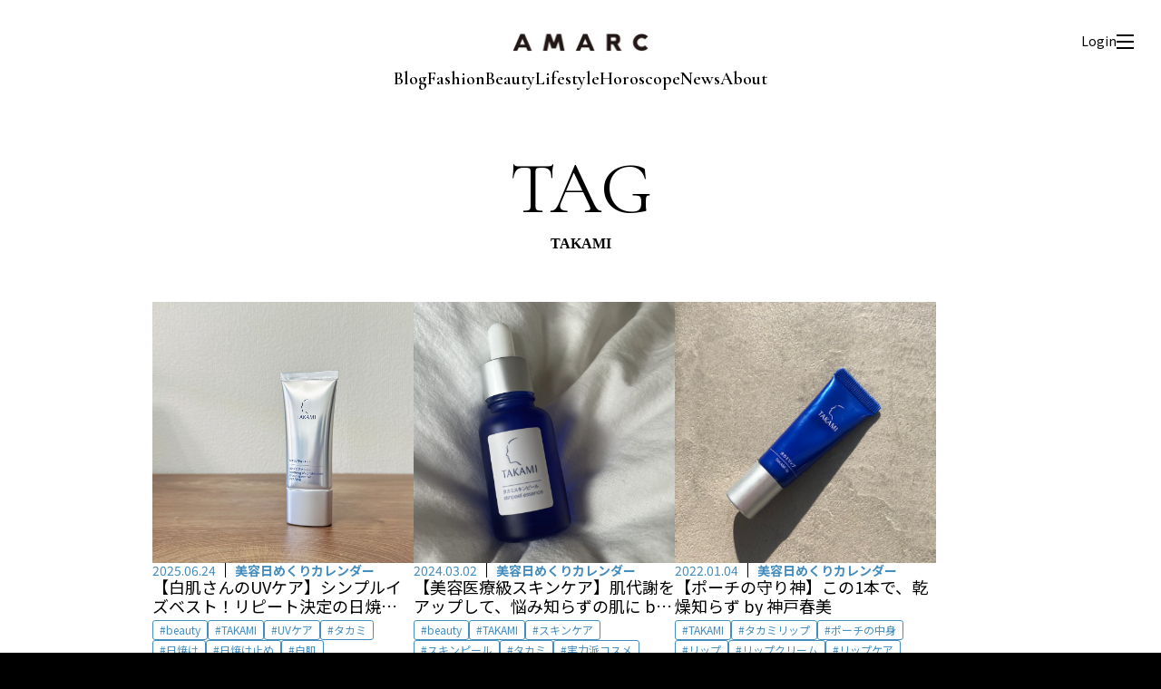

--- FILE ---
content_type: text/html; charset=UTF-8
request_url: https://amarclife.com/tag/takami/
body_size: 4585
content:
<!DOCTYPE HTML>
<html>
<head>
<!-- Google Tag Manager -->
<script>(function(w,d,s,l,i){w[l]=w[l]||[];w[l].push({'gtm.start':
new Date().getTime(),event:'gtm.js'});var f=d.getElementsByTagName(s)[0],
j=d.createElement(s),dl=l!='dataLayer'?'&l='+l:'';j.async=true;j.src=
'https://www.googletagmanager.com/gtm.js?id='+i+dl;f.parentNode.insertBefore(j,f);
})(window,document,'script','dataLayer','GTM-P5NFSNSF');</script>
<!-- End Google Tag Manager -->
<meta charset="UTF-8">
<meta name="viewport" content="width=device-width, initial-scale=1">
<title>美容日めくりカレンダー｜AMARC</title>
<meta name="description" content="ファッションエディターであり、スタイリストである大草直子が立ち上げたメディア。「私らしい」をもっと楽しく、もっと楽にするために。ファッション、ビューティ、生き方のレシピを毎日お届けします。プレミアム会員になると、セミナーやイベントに参加することもできます。" />
<meta name="robots" content="max-image-preview:large" />
<link rel="canonical" href="https://amarclife.com/" />
<meta property="og:locale" content="ja_JP" />
<meta property="og:site_name" content="AMARC | 今を生きる女性をラクに楽しく" />
<meta property="og:type" content="website" />
<meta property="og:title" content="AMARC" />
<meta property="og:description" content="ファッションエディターであり、スタイリストである大草直子が立ち上げたメディア。「私らしい」をもっと楽しく、もっと楽にするために。ファッション、ビューティ、生き方のレシピを毎日お届けします。プレミアム会員になると、セミナーやイベントに参加することもできます。" />
<meta property="og:url" content="https://amarclife.com/" />
<meta name="twitter:card" content="summary" />
<meta name="twitter:domain" content="amarclife.com" />
<meta name="twitter:title" content="AMARC" />
<meta name="twitter:description" content="ファッションエディターであり、スタイリストである大草直子が立ち上げたメディア。「私らしい」をもっと楽しく、もっと楽にするために。ファッション、ビューティ、生き方のレシピを毎日お届けします。プレミアム会員になると、セミナーやイベントに参加することもできます。" />
<link rel="preconnect" href="https://fonts.googleapis.com">
<link rel="preconnect" href="https://fonts.gstatic.com" crossorigin>
<link href="https://fonts.googleapis.com/css2?family=Cormorant+Garamond:ital,wght@0,300..700;1,300..700&family=Noto+Sans+JP:wght@100..900&family=Parisienne&display=swap" rel="stylesheet">
<link href="/css/common.css?2601191709" rel="stylesheet">
<link href="/css/category.css?2601191709" rel="stylesheet">
<script src="/js/import.js?2601191709"></script>
<meta name='robots' content='max-image-preview:large' />
	<style>img:is([sizes="auto" i], [sizes^="auto," i]) { contain-intrinsic-size: 3000px 1500px }</style>
	<script type="text/javascript" id="wpp-js" src="https://amarclife.com/wp-content/plugins/wordpress-popular-posts/assets/js/wpp.min.js?ver=7.3.6" data-sampling="0" data-sampling-rate="100" data-api-url="https://amarclife.com/wp-json/wordpress-popular-posts" data-post-id="0" data-token="a95ea49f25" data-lang="0" data-debug="0"></script>
<link rel="alternate" type="application/rss+xml" title="AMARC LIFE &raquo; TAKAMI タグのフィード" href="https://amarclife.com/tag/takami/feed/" />
<link rel='stylesheet' id='wordpress-popular-posts-css-css' href='https://amarclife.com/wp-content/plugins/wordpress-popular-posts/assets/css/wpp.css?ver=7.3.6' type='text/css' media='all' />
            <style id="wpp-loading-animation-styles">@-webkit-keyframes bgslide{from{background-position-x:0}to{background-position-x:-200%}}@keyframes bgslide{from{background-position-x:0}to{background-position-x:-200%}}.wpp-widget-block-placeholder,.wpp-shortcode-placeholder{margin:0 auto;width:60px;height:3px;background:#dd3737;background:linear-gradient(90deg,#dd3737 0%,#571313 10%,#dd3737 100%);background-size:200% auto;border-radius:3px;-webkit-animation:bgslide 1s infinite linear;animation:bgslide 1s infinite linear}</style>
            <link rel="icon" href="https://amarclife.com/wp-content/uploads/2025/06/amarc_favicon.png" sizes="32x32" />
<link rel="icon" href="https://amarclife.com/wp-content/uploads/2025/06/amarc_favicon.png" sizes="192x192" />
<link rel="apple-touch-icon" href="https://amarclife.com/wp-content/uploads/2025/06/amarc_favicon.png" />
<meta name="msapplication-TileImage" content="https://amarclife.com/wp-content/uploads/2025/06/amarc_favicon.png" />
</head>

<body>
<!-- Google Tag Manager (noscript) -->
<noscript><iframe src="https://www.googletagmanager.com/ns.html?id=GTM-P5NFSNSF"
height="0" width="0" style="display:none;visibility:hidden"></iframe></noscript>
<!-- End Google Tag Manager (noscript) -->
<div id="wrap">

<header>
  <div class="inner">
    <p class="logo"><a href="/"><img src="/img/common/logo-head.jpg" alt="AMARC"></a></p>
    <div id="navi">
      <ul>
        <li><a href="/blog/">Blog</a></li>
        <li><a href="/fashion/">Fashion</a></li>
        <li><a href="/beauty/">Beauty</a></li>
        <li><a href="/lifestyle/">Lifestyle</a></li>
      </ul>
      <ul>
      <li><a href="/horoscope/">Horoscope</a></li>
        <li><a href="/news/">News</a></li>
        <li><a href="/about/">About</a></li>
      </ul>
    </div>
    <div id="menu-box">
      <div id="login-btn"><a href="/registration.php">Login</a></div>
      <div id="mypage-btn"><a href="/mypage-regular/"><img src="/img/common/icon-mypage.svg" alt="マイページ"></a></div>
      <div id="menu-btn" class=""><span></span></div>
    </div>
  </div>
</header>

<div id="menu-navi">
  <div class="inner">
    <div class="close"></div>
    <form action="/">
      <button type="submit" id="submit"></button>
      <input type="search" id="search" name="s" placeholder="キーワードから記事を探す">
    </form>
    <ul class="navi">
      <li><a href="/blog/">BLOG</a></li>
      <li><a href="/fashion/">FASHION</a></li>
      <li><a href="/beauty/">BEAUTY</a></li>
      <li><a href="/lifestyle/">LIFE STYLE</a></li>
      <li><a href="/horoscope/">HOROSCOPE</a></li>
      <li><a href="/news/">NEWS</a></li>
      <li><a href="/radio/">AMARC RADIO STATION</a></li>
    </ul>
    <ul class="navi-sub">
      <li><a href="/about/">ABOUT AMARC</a></li>
      <li><a href="https://amarclifestore.com/" target="_blank">AMARC LIFE STORE</a></li>
    </ul>
    <ul class="sns">
      <li><a href="https://www.instagram.com/" target="_blank"><img src="/img/common/icon-instagram.svg" alt="instagram"></a></li>
      <li><a href="https://www.youtube.com/" target="_blank"><img src="/img/common/icon-youtube.svg" alt="youtube"></a></li>
    </ul>
  </div>
</div>





<div id="container">
  <div class="ttl">
    <h1><strong>TAG</strong><span>TAKAMI</span></h1>
  </div>
  <div id="contents">
          <div class="category-list">
                            <div class="col beauty">
            <a href="https://amarclife.com/beauty/calendar/20250624-fuyumikubo-01/">
              <div class="img">
                                  <img src="https://amarclife.com/wp-content/uploads/2025/06/IMG_0018.jpeg" />                              </div>
              <div class="txt">
                <div class="category">
                  <time>2025.06.24</time>
                  <p>美容日めくりカレンダー</p>
                </div>
                <h2>【白肌さんのUVケア】<br>シンプルイズベスト！<br>リピート決定の日焼け止め<br>by 久保フユミ</h2>
                                <object>
                  <ul class="tag">
                    <li><a href="https://amarclife.com/tag/beauty/">beauty</a></li><li><a href="https://amarclife.com/tag/takami/">TAKAMI</a></li><li><a href="https://amarclife.com/tag/uv%e3%82%b1%e3%82%a2/">UVケア</a></li><li><a href="https://amarclife.com/tag/%e3%82%bf%e3%82%ab%e3%83%9f/">タカミ</a></li><li><a href="https://amarclife.com/tag/%e6%97%a5%e7%84%bc%e3%81%91/">日焼け</a></li><li><a href="https://amarclife.com/tag/%e6%97%a5%e7%84%bc%e3%81%91%e6%ad%a2%e3%82%81/">日焼け止め</a></li><li><a href="https://amarclife.com/tag/%e7%99%bd%e8%82%8c/">白肌</a></li>                  </ul>
                </object>
                                                              </div>
            </a>
          </div>
                            <div class="col beauty">
            <a href="https://amarclife.com/beauty/calendar/20240302-mikahatanaka-03/">
              <div class="img">
                                  <img src="https://r2ubwu1n.user.webaccel.jp/wp-content/uploads/2024/02/IMG_8422-1.jpg" alt="" />
                              </div>
              <div class="txt">
                <div class="category">
                  <time>2024.03.02</time>
                  <p>美容日めくりカレンダー</p>
                </div>
                <h2>【美容医療級スキンケア】肌代謝をアップして、悩み知らずの肌に by 畑中美香</h2>
                                <object>
                  <ul class="tag">
                    <li><a href="https://amarclife.com/tag/beauty/">beauty</a></li><li><a href="https://amarclife.com/tag/takami/">TAKAMI</a></li><li><a href="https://amarclife.com/tag/%e3%82%b9%e3%82%ad%e3%83%b3%e3%82%b1%e3%82%a2/">スキンケア</a></li><li><a href="https://amarclife.com/tag/%e3%82%b9%e3%82%ad%e3%83%b3%e3%83%94%e3%83%bc%e3%83%ab/">スキンピール</a></li><li><a href="https://amarclife.com/tag/%e3%82%bf%e3%82%ab%e3%83%9f/">タカミ</a></li><li><a href="https://amarclife.com/tag/%e5%ae%9f%e5%8a%9b%e6%b4%be%e3%82%b3%e3%82%b9%e3%83%a1/">実力派コスメ</a></li><li><a href="https://amarclife.com/tag/%e7%be%8e%e5%ae%b9%e5%8c%bb%e7%99%82/">美容医療</a></li><li><a href="https://amarclife.com/tag/%e7%be%8e%e5%ae%b9%e5%8c%bb%e7%99%82%e7%b4%9a/">美容医療級</a></li><li><a href="https://amarclife.com/tag/%e7%be%8e%e5%ae%b9%e6%b0%b4/">美容水</a></li>                  </ul>
                </object>
                                                              </div>
            </a>
          </div>
                            <div class="col beauty">
            <a href="https://amarclife.com/beauty/calendar/20220104-takami/">
              <div class="img">
                                  <img src="https://amarclife.com/wp-content/uploads/2021/12/image-1.jpg" alt="" />
                              </div>
              <div class="txt">
                <div class="category">
                  <time>2022.01.04</time>
                  <p>美容日めくりカレンダー</p>
                </div>
                <h2>【ポーチの守り神】この1本で、乾燥知らず by 神戸春美</h2>
                                <object>
                  <ul class="tag">
                    <li><a href="https://amarclife.com/tag/takami/">TAKAMI</a></li><li><a href="https://amarclife.com/tag/%e3%82%bf%e3%82%ab%e3%83%9f%e3%83%aa%e3%83%83%e3%83%97/">タカミリップ</a></li><li><a href="https://amarclife.com/tag/%e3%83%9d%e3%83%bc%e3%83%81%e3%81%ae%e4%b8%ad%e8%ba%ab/">ポーチの中身</a></li><li><a href="https://amarclife.com/tag/%e3%83%aa%e3%83%83%e3%83%97/">リップ</a></li><li><a href="https://amarclife.com/tag/%e3%83%aa%e3%83%83%e3%83%97%e3%82%af%e3%83%aa%e3%83%bc%e3%83%a0/">リップクリーム</a></li><li><a href="https://amarclife.com/tag/%e3%83%aa%e3%83%83%e3%83%97%e3%82%b1%e3%82%a2/">リップケア</a></li>                  </ul>
                </object>
                                                              </div>
            </a>
          </div>
                            <div class="col beauty">
            <a href="https://amarclife.com/beauty/calendar/20200227-takami/">
              <div class="img">
                                  <img src="https://amarclife.com/wp-content/uploads/2020/02/img_6802.jpg" alt="" />
                              </div>
              <div class="txt">
                <div class="category">
                  <time>2020.02.27</time>
                  <p>美容日めくりカレンダー</p>
                </div>
                <h2>バージンピンクの くちびるが復活します♡</h2>
                                <object>
                  <ul class="tag">
                    <li><a href="https://amarclife.com/tag/beauty/">beauty</a></li><li><a href="https://amarclife.com/tag/takami/">TAKAMI</a></li><li><a href="https://amarclife.com/tag/%e3%82%bf%e3%82%ab%e3%83%9f/">タカミ</a></li><li><a href="https://amarclife.com/tag/%e3%83%aa%e3%83%83%e3%83%97/">リップ</a></li><li><a href="https://amarclife.com/tag/%e5%94%87%e7%94%a8%e7%be%8e%e5%ae%b9%e6%b6%b2/">唇用美容液</a></li>                  </ul>
                </object>
                                                              </div>
            </a>
          </div>
              </div>
      <div id="pagination">
        <div class='pagination-info'>1 - 4件表示 (全4件)</div><div class="pagination-list"></div>      </div>
      </div>
</div>
<footer>
  <p class="logo"><a href="/"><img src="/img/common/logo-foot.jpg" alt="AMARC"></a></p>
  <ul class="navi">
    <li><a href="/about/">AMARCについて</a></li>
    <li><a href="/terms/">利用規約</a></li>
    <li><a href="/privacy-policy/">プライバシーポリシー</a></li>
    <li><a href="/trade/">特定商取引法に基づく表示</a></li>
    <li><a href="/faq/">よくあるご質問</a></li>
    <li><a href="/contact/">お問い合わせ</a></li>
  </ul>
  <ul class="sns">
    <li><a href="https://www.instagram.com/amarc_official/" target="_blank"><img src="/img/common/icon-instagram-w.svg" alt="instagram"></a></li>
    <li><a href="https://www.youtube.com/channel/UC_cVZVL2qPIWO5Q-wS_gzkw/⁩" target="_blank"><img src="/img/common/icon-youtube-w.svg" alt="youtube"></a></li>
  </ul>
  <p class="copyright">© AMARC ALL RIGHTS RESERVED.</p>
</footer>

<script type="speculationrules">
{"prefetch":[{"source":"document","where":{"and":[{"href_matches":"\/*"},{"not":{"href_matches":["\/wp-*.php","\/wp-admin\/*","\/wp-content\/uploads\/*","\/wp-content\/*","\/wp-content\/plugins\/*","\/wp-content\/themes\/amarc\/*","\/*\\?(.+)"]}},{"not":{"selector_matches":"a[rel~=\"nofollow\"]"}},{"not":{"selector_matches":".no-prefetch, .no-prefetch a"}}]},"eagerness":"conservative"}]}
</script>

</div>
<script src="/js/lenis.min.js"></script>
<script>
const lenis = new Lenis({
  duration: 1.6,
  easing: (t) => Math.min(1, 1.001 - Math.pow(2, -10 * t)),
});
function raf(time) {
  lenis.raf(time);
  requestAnimationFrame(raf);
}
requestAnimationFrame(raf);
</script>
</body>
</html>


--- FILE ---
content_type: image/svg+xml
request_url: https://amarclife.com/img/common/icon-instagram-w.svg
body_size: 1221
content:
<svg width="36" height="36" viewBox="0 0 36 36" fill="none" xmlns="http://www.w3.org/2000/svg">
<path d="M18.0032 3.23987C22.8041 3.23987 23.3784 3.25923 25.2755 3.34313C27.0307 3.42704 27.9857 3.71746 28.618 3.96271C29.4569 4.29186 30.057 4.6791 30.6894 5.31158C31.3217 5.94407 31.7089 6.53783 32.038 7.37684C32.2832 8.00932 32.58 8.9645 32.6575 10.72C32.7414 12.6174 32.7607 13.1854 32.7607 17.9871C32.7607 22.7888 32.7414 23.3632 32.6575 25.2607C32.58 27.0161 32.2832 27.9649 32.038 28.6038C31.7154 29.4428 31.3217 30.043 30.6894 30.6691C30.0635 31.3015 29.4633 31.6888 28.618 32.0179C27.9857 32.2632 27.0307 32.5601 25.2755 32.6375C23.3784 32.7214 22.8105 32.7408 18.0032 32.7408C13.1959 32.7408 12.6281 32.7214 10.731 32.6375C8.9758 32.5536 8.02079 32.2632 7.38842 32.0179C6.54956 31.6952 5.94945 31.3015 5.32353 30.6691C4.69116 30.0366 4.304 29.4428 3.97491 28.6038C3.7297 27.9649 3.43287 27.0161 3.35544 25.2607C3.2651 23.3632 3.2522 22.7953 3.2522 17.9871C3.2522 13.1789 3.27155 12.611 3.35544 10.72C3.43287 8.9645 3.7297 8.00932 3.97491 7.37684C4.304 6.53783 4.69116 5.93761 5.32353 5.31158C5.94945 4.6791 6.54956 4.29186 7.38842 3.96271C8.02079 3.71746 8.9758 3.42704 10.731 3.34313C12.6281 3.25923 13.1959 3.23987 18.0032 3.23987ZM18.0032 0C13.1185 0 12.5055 0.0193617 10.5825 0.109717C8.66607 0.200072 7.35616 0.503406 6.21402 0.948727C5.03316 1.40696 4.02653 2.02653 3.02635 3.02689C2.02617 4.02725 1.41316 5.02761 0.948557 6.21513C0.503316 7.35748 0.200036 8.66762 0.109697 10.5844C0.0193583 12.5013 0 13.1144 0 18C0 22.8856 0.0193583 23.5052 0.109697 25.422C0.200036 27.3388 0.503316 28.649 0.948557 29.7913C1.4067 30.9724 2.02617 31.9792 3.02635 32.9796C4.02653 33.9799 5.03316 34.593 6.21402 35.0513C7.35616 35.4966 8.66607 35.7999 10.5825 35.8903C12.499 35.9742 13.112 36 18.0032 36C22.8944 36 23.501 35.9806 25.4239 35.8903C27.3404 35.7999 28.6438 35.4966 29.7924 35.0513C30.9733 34.593 31.9799 33.9799 32.9801 32.9796C33.9803 31.9792 34.5933 30.9724 35.0514 29.7913C35.4967 28.649 35.8 27.3388 35.8903 25.422C35.9806 23.5052 36 22.8921 36 18C36 13.1079 35.9806 12.5013 35.8903 10.5844C35.8 8.66762 35.4967 7.35748 35.0514 6.21513C34.5933 5.03406 33.9803 4.02725 32.9801 3.02689C31.9799 2.02653 30.9797 1.41341 29.7924 0.948727C28.6503 0.503406 27.3404 0.200072 25.4239 0.109717C23.501 0.0258156 22.8944 0 18.0032 0ZM18.0032 8.75152C12.8991 8.75152 8.76286 12.8885 8.76286 17.9935C8.76286 23.0986 12.8991 27.2356 18.0032 27.2356C23.1074 27.2356 27.2436 23.0986 27.2436 17.9935C27.2436 12.8885 23.1074 8.75152 18.0032 8.75152ZM18.0032 23.9957C14.693 23.9957 12.0022 21.3109 12.0022 17.9935C12.0022 14.6762 14.6865 11.9978 18.0032 11.9978C21.32 11.9978 23.9978 14.6827 23.9978 17.9935C23.9978 21.3044 21.3135 23.9957 18.0032 23.9957ZM27.6049 6.22804C26.4112 6.22804 25.4497 7.19613 25.4497 8.3901C25.4497 9.58408 26.4176 10.5457 27.6049 10.5457C28.7923 10.5457 29.7666 9.57763 29.7666 8.3901C29.7666 7.20258 28.7987 6.22804 27.6049 6.22804Z" fill="white"/>
</svg>


--- FILE ---
content_type: application/javascript
request_url: https://amarclife.com/js/common.js
body_size: 411
content:
// JavaScript Document

$(function () {
  
  $('#menu-btn').click(function () {
    $('#menu-navi').slideToggle(500);
  });
  $('#menu-navi .close').click(function () {
    $('#menu-navi').slideToggle(500);
  });
});

function get_userinfo(){
  let sendData = {
    'uid':uid,
  }
  return new Promise((resolve, reject) => {
    $.ajax({
      type: 'POST',
      url: '/php/get_userinfo.php',
      data: JSON.stringify(sendData),
      dataType: 'json',
      contentType: "application/json; charset=utf-8",
      beforeSend: function (xhr, settings) {}
    })
    .done(function (data, textStatus, jqXHR) {
      resolve(data);
    })
    .fail(function (jqXHR, textStatus, errorThrown) {
      console.log(jqXHR);
      resolve('error');
    });
  });
}

function get_board_list(_uid){
  let sendData = {
    'uid':_uid,
  }
  return new Promise((resolve, reject) => {
    $.ajax({
      type: 'POST',
      url: '/php/get_board_list.php',
      data: JSON.stringify(sendData),
      dataType: 'json',
      contentType: "application/json; charset=utf-8",
      beforeSend: function (xhr, settings) {}
    })
    .done(function (data, textStatus, jqXHR) {
      resolve(data);
    })
    .fail(function (jqXHR, textStatus, errorThrown) {
      console.log(jqXHR);
      resolve('error');
    });
  });
}
function get_board(_uid, _board_id){
  let sendData = {
    'uid':_uid,
    'board_id':_board_id,
  }
  return new Promise((resolve, reject) => {
    $.ajax({
      type: 'POST',
      url: '/php/get_board.php',
      data: JSON.stringify(sendData),
      dataType: 'json',
      contentType: "application/json; charset=utf-8",
      beforeSend: function (xhr, settings) {}
    })
    .done(function (data, textStatus, jqXHR) {
      resolve(data);
    })
    .fail(function (jqXHR, textStatus, errorThrown) {
      console.log(jqXHR);
      resolve('error');
    });
  });
}
  
function get_boardInfo_and_clip_list(_uid, _board_id){
  let sendData = {
    'uid':_uid,
    'board_id':_board_id,
  }
  return new Promise((resolve, reject) => {
    $.ajax({
      type: 'POST',
      url: '/php/get_boardInfo_and_clip_list.php',
      data: JSON.stringify(sendData),
      dataType: 'json',
      contentType: "application/json; charset=utf-8",
      beforeSend: function (xhr, settings) {}
    })
    .done(function (data, textStatus, jqXHR) {
      resolve(data);
    })
    .fail(function (jqXHR, textStatus, errorThrown) {
      console.log(jqXHR);
      resolve('error');
    });
  });
}
function get_clip_list(_uid, _board_id){
  let sendData = {
    'uid':_uid,
    'board_id':_board_id,
  }
  return new Promise((resolve, reject) => {
    $.ajax({
      type: 'POST',
      url: '/php/get_clip_list.php',
      data: JSON.stringify(sendData),
      dataType: 'json',
      contentType: "application/json; charset=utf-8",
      beforeSend: function (xhr, settings) {}
    })
    .done(function (data, textStatus, jqXHR) {
      resolve(data);
    })
    .fail(function (jqXHR, textStatus, errorThrown) {
      console.log(jqXHR);
      resolve('error');
    });
  });
}



--- FILE ---
content_type: text/javascript; charset=UTF-8
request_url: https://www.gstatic.com/firebasejs/7.14.6/firebase-functions.js
body_size: 3422
content:
!function(e,t){"object"==typeof exports&&"undefined"!=typeof module?t(require("@firebase/app")):"function"==typeof define&&define.amd?define(["@firebase/app"],t):t((e=e||self).firebase)}(this,function(A){"use strict";try{(function(){A=A&&Object.prototype.hasOwnProperty.call(A,"default")?A.default:A;var r=function(e,t){return(r=Object.setPrototypeOf||{__proto__:[]}instanceof Array&&function(e,t){e.__proto__=t}||function(e,t){for(var n in t)t.hasOwnProperty(n)&&(e[n]=t[n])})(e,t)};function e(e,t){function n(){this.constructor=e}r(e,t),e.prototype=null===t?Object.create(t):(n.prototype=t.prototype,new n)}function t(e,a,s,u){return new(s=s||Promise)(function(n,t){function r(e){try{o(u.next(e))}catch(e){t(e)}}function i(e){try{o(u.throw(e))}catch(e){t(e)}}function o(e){var t;e.done?n(e.value):((t=e.value)instanceof s?t:new s(function(e){e(t)})).then(r,i)}o((u=u.apply(e,a||[])).next())})}function d(n,r){var i,o,a,e,s={label:0,sent:function(){if(1&a[0])throw a[1];return a[1]},trys:[],ops:[]};return e={next:t(0),throw:t(1),return:t(2)},"function"==typeof Symbol&&(e[Symbol.iterator]=function(){return this}),e;function t(t){return function(e){return function(t){if(i)throw new TypeError("Generator is already executing.");for(;s;)try{if(i=1,o&&(a=2&t[0]?o.return:t[0]?o.throw||((a=o.return)&&a.call(o),0):o.next)&&!(a=a.call(o,t[1])).done)return a;switch(o=0,a&&(t=[2&t[0],a.value]),t[0]){case 0:case 1:a=t;break;case 4:return s.label++,{value:t[1],done:!1};case 5:s.label++,o=t[1],t=[0];continue;case 7:t=s.ops.pop(),s.trys.pop();continue;default:if(!(a=0<(a=s.trys).length&&a[a.length-1])&&(6===t[0]||2===t[0])){s=0;continue}if(3===t[0]&&(!a||t[1]>a[0]&&t[1]<a[3])){s.label=t[1];break}if(6===t[0]&&s.label<a[1]){s.label=a[1],a=t;break}if(a&&s.label<a[2]){s.label=a[2],s.ops.push(t);break}a[2]&&s.ops.pop(),s.trys.pop();continue}t=r.call(n,s)}catch(e){t=[6,e],o=0}finally{i=a=0}if(5&t[0])throw t[1];return{value:t[0]?t[1]:void 0,done:!0}}([t,e])}}}var i,h=(e(o,i=Error),o);function o(e,t){var n=i.call(this,t)||this;return n.code=e,n.name="FirebaseError",Object.setPrototypeOf(n,o.prototype),Error.captureStackTrace&&Error.captureStackTrace(n,a.prototype.create),n}var a=(n.prototype.create=function(e){for(var t=[],n=1;n<arguments.length;n++)t[n-1]=arguments[n];for(var r,i=t[0]||{},o=this.service+"/"+e,a=this.errors[e],s=a?(r=i,a.replace(v,function(e,t){var n=r[t];return null!=n?n.toString():"<"+t+"?>"})):"Error",u=this.serviceName+": "+s+" ("+o+").",c=new h(o,u),l=0,f=Object.keys(i);l<f.length;l++){var p=f[l];"_"!==p.slice(-1)&&(p in c&&console.warn('Overwriting FirebaseError base field "'+p+'" can cause unexpected behavior.'),c[p]=i[p])}return c},n);function n(e,t,n){this.service=e,this.serviceName=t,this.errors=n}var v=/\{\$([^}]+)}/g,s=(u.prototype.setInstantiationMode=function(e){return this.instantiationMode=e,this},u.prototype.setMultipleInstances=function(e){return this.multipleInstances=e,this},u.prototype.setServiceProps=function(e){return this.serviceProps=e,this},u);function u(e,t,n){this.name=e,this.instanceFactory=t,this.type=n,this.multipleInstances=!1,this.serviceProps={},this.instantiationMode="LAZY"}var c,l={OK:"ok",CANCELLED:"cancelled",UNKNOWN:"unknown",INVALID_ARGUMENT:"invalid-argument",DEADLINE_EXCEEDED:"deadline-exceeded",NOT_FOUND:"not-found",ALREADY_EXISTS:"already-exists",PERMISSION_DENIED:"permission-denied",UNAUTHENTICATED:"unauthenticated",RESOURCE_EXHAUSTED:"resource-exhausted",FAILED_PRECONDITION:"failed-precondition",ABORTED:"aborted",OUT_OF_RANGE:"out-of-range",UNIMPLEMENTED:"unimplemented",INTERNAL:"internal",UNAVAILABLE:"unavailable",DATA_LOSS:"data-loss"},y=(e(f,c=Error),f);function f(e,t,n){var r=c.call(this,t)||this;return Object.setPrototypeOf(r,f.prototype),r.code=e,r.details=n,r}function g(e,t,n){var r=function(e){if(200<=e&&e<300)return"ok";switch(e){case 0:return"internal";case 400:return"invalid-argument";case 401:return"unauthenticated";case 403:return"permission-denied";case 404:return"not-found";case 409:return"aborted";case 429:return"resource-exhausted";case 499:return"cancelled";case 500:return"internal";case 501:return"unimplemented";case 503:return"unavailable";case 504:return"deadline-exceeded"}return"unknown"}(e),i=r,o=void 0;try{var a=t&&t.error;if(a){var s=a.status;if("string"==typeof s){if(!l[s])return new y("internal","internal");r=l[s],i=s}var u=a.message;"string"==typeof u&&(i=u),void 0!==(o=a.details)&&(o=n.decode(o))}}catch(e){}return"ok"===r?null:new y(r,i,o)}var p=(b.prototype.getAuthToken=function(){return t(this,void 0,void 0,function(){var t;return d(this,function(e){switch(e.label){case 0:if(!this.auth)return[2,void 0];e.label=1;case 1:return e.trys.push([1,3,,4]),[4,this.auth.getToken()];case 2:return(t=e.sent())?[2,t.accessToken]:[2,void 0];case 3:return e.sent(),[2,void 0];case 4:return[2]}})})},b.prototype.getInstanceIdToken=function(){return t(this,void 0,void 0,function(){return d(this,function(e){if(!(this.messaging&&"Notification"in self&&"granted"===Notification.permission))return[2,void 0];try{return[2,this.messaging.getToken()]}catch(e){return[2,void 0]}return[2]})})},b.prototype.getContext=function(){return t(this,void 0,void 0,function(){var t,n;return d(this,function(e){switch(e.label){case 0:return[4,this.getAuthToken()];case 1:return t=e.sent(),[4,this.getInstanceIdToken()];case 2:return n=e.sent(),[2,{authToken:t,instanceIdToken:n}]}})})},b);function b(e,t){var n=this;this.auth=null,this.messaging=null,this.auth=e.getImmediate({optional:!0}),this.messaging=t.getImmediate({optional:!0}),this.auth||e.get().then(function(e){return n.auth=e},function(){}),this.messaging||t.get().then(function(e){return n.messaging=e},function(){})}function m(e,t){var n={};for(var r in e)e.hasOwnProperty(r)&&(n[r]=t(e[r]));return n}var w=(E.prototype.encode=function(e){var t=this;if(null==e)return null;if(e instanceof Number&&(e=e.valueOf()),"number"==typeof e&&isFinite(e))return e;if(!0===e||!1===e)return e;if("[object String]"===Object.prototype.toString.call(e))return e;if(Array.isArray(e))return e.map(function(e){return t.encode(e)});if("function"==typeof e||"object"==typeof e)return m(e,function(e){return t.encode(e)});throw new Error("Data cannot be encoded in JSON: "+e)},E.prototype.decode=function(e){var t=this;if(null==e)return e;if(e["@type"])switch(e["@type"]){case"type.googleapis.com/google.protobuf.Int64Value":case"type.googleapis.com/google.protobuf.UInt64Value":var n=Number(e.value);if(isNaN(n))throw new Error("Data cannot be decoded from JSON: "+e);return n;default:throw new Error("Data cannot be decoded from JSON: "+e)}return Array.isArray(e)?e.map(function(e){return t.decode(e)}):"function"==typeof e||"object"==typeof e?m(e,function(e){return t.decode(e)}):e},E);function E(){}var N=(Object.defineProperty(O.prototype,"app",{get:function(){return this.app_},enumerable:!0,configurable:!0}),O.prototype._url=function(e){var t=this.app_.options.projectId,n=this.region_;return null===this.emulatorOrigin?"https://"+n+"-"+t+".cloudfunctions.net/"+e:this.emulatorOrigin+"/"+t+"/"+n+"/"+e},O.prototype.useFunctionsEmulator=function(e){this.emulatorOrigin=e},O.prototype.httpsCallable=function(t,n){var r=this;return function(e){return r.call(t,e,n||{})}},O.prototype.postJSON=function(r,i,o){return t(this,void 0,void 0,function(){var t,n;return d(this,function(e){switch(e.label){case 0:o.append("Content-Type","application/json"),e.label=1;case 1:return e.trys.push([1,3,,4]),[4,fetch(r,{method:"POST",body:JSON.stringify(i),headers:o})];case 2:return t=e.sent(),[3,4];case 3:return e.sent(),[2,{status:0,json:null}];case 4:n=null,e.label=5;case 5:return e.trys.push([5,7,,8]),[4,t.json()];case 6:return n=e.sent(),[3,8];case 7:return e.sent(),[3,8];case 8:return[2,{status:t.status,json:n}]}})})},O.prototype.call=function(l,f,p){return t(this,void 0,void 0,function(){var t,r,i,o,a,s,u,c;return d(this,function(e){switch(e.label){case 0:return t=this._url(l),f=this.serializer.encode(f),r={data:f},i=new Headers,[4,this.contextProvider.getContext()];case 1:return(o=e.sent()).authToken&&i.append("Authorization","Bearer "+o.authToken),o.instanceIdToken&&i.append("Firebase-Instance-ID-Token",o.instanceIdToken),a=p.timeout||7e4,[4,Promise.race([this.postJSON(t,r,i),(n=a,new Promise(function(e,t){setTimeout(function(){t(new y("deadline-exceeded","deadline-exceeded"))},n)})),this.cancelAllRequests])];case 2:if(!(s=e.sent()))throw new y("cancelled","Firebase Functions instance was deleted.");if(u=g(s.status,s.json,this.serializer))throw u;if(!s.json)throw new y("internal","Response is not valid JSON object.");if(void 0===(c=s.json.data)&&(c=s.json.result),void 0===c)throw new y("internal","Response is missing data field.");return[2,{data:this.serializer.decode(c)}]}var n})})},O);function O(e,t,n,r){var i=this;void 0===r&&(r="us-central1"),this.app_=e,this.region_=r,this.serializer=new w,this.emulatorOrigin=null,this.INTERNAL={delete:function(){return i.deleteService()}},this.contextProvider=new p(t,n),this.cancelAllRequests=new Promise(function(e){i.deleteService=function(){return e()}})}function I(e,t){var n=e.getProvider("app").getImmediate(),r=e.getProvider("auth-internal"),i=e.getProvider("messaging");return new N(n,r,i,t)}var T;T={Functions:N},A.INTERNAL.registerComponent(new s("functions",I,"PUBLIC").setServiceProps(T).setMultipleInstances(!0)),A.registerVersion("@firebase/functions","0.4.44")}).apply(this,arguments)}catch(e){throw console.error(e),new Error("Cannot instantiate firebase-functions.js - be sure to load firebase-app.js first.")}});
//# sourceMappingURL=firebase-functions.js.map


--- FILE ---
content_type: text/javascript; charset=UTF-8
request_url: https://www.gstatic.com/firebasejs/7.14.6/firebase-firestore.js
body_size: 80834
content:
!function(t,e){"object"==typeof exports&&"undefined"!=typeof module?e(require("@firebase/app")):"function"==typeof define&&define.amd?define(["@firebase/app"],e):e((t=t||self).firebase)}(this,function(fp){"use strict";try{(function(){fp=fp&&Object.prototype.hasOwnProperty.call(fp,"default")?fp.default:fp;var t,l,e,r=function(t,e){return(r=Object.setPrototypeOf||{__proto__:[]}instanceof Array&&function(t,e){t.__proto__=e}||function(t,e){for(var n in e)e.hasOwnProperty(n)&&(t[n]=e[n])})(t,e)};function n(t,e){function n(){this.constructor=t}r(t,e),t.prototype=null===e?Object.create(e):(n.prototype=e.prototype,new n)}function y(t,s,u,a){return new(u=u||Promise)(function(n,e){function r(t){try{o(a.next(t))}catch(t){e(t)}}function i(t){try{o(a.throw(t))}catch(t){e(t)}}function o(t){var e;t.done?n(t.value):((e=t.value)instanceof u?e:new u(function(t){t(e)})).then(r,i)}o((a=a.apply(t,s||[])).next())})}function v(n,r){var i,o,s,t,u={label:0,sent:function(){if(1&s[0])throw s[1];return s[1]},trys:[],ops:[]};return t={next:e(0),throw:e(1),return:e(2)},"function"==typeof Symbol&&(t[Symbol.iterator]=function(){return this}),t;function e(e){return function(t){return function(e){if(i)throw new TypeError("Generator is already executing.");for(;u;)try{if(i=1,o&&(s=2&e[0]?o.return:e[0]?o.throw||((s=o.return)&&s.call(o),0):o.next)&&!(s=s.call(o,e[1])).done)return s;switch(o=0,s&&(e=[2&e[0],s.value]),e[0]){case 0:case 1:s=e;break;case 4:return u.label++,{value:e[1],done:!1};case 5:u.label++,o=e[1],e=[0];continue;case 7:e=u.ops.pop(),u.trys.pop();continue;default:if(!(s=0<(s=u.trys).length&&s[s.length-1])&&(6===e[0]||2===e[0])){u=0;continue}if(3===e[0]&&(!s||e[1]>s[0]&&e[1]<s[3])){u.label=e[1];break}if(6===e[0]&&u.label<s[1]){u.label=s[1],s=e;break}if(s&&u.label<s[2]){u.label=s[2],u.ops.push(e);break}s[2]&&u.ops.pop(),u.trys.pop();continue}e=r.call(n,u)}catch(t){e=[6,t],o=0}finally{i=s=0}if(5&e[0])throw e[1];return{value:e[0]?e[1]:void 0,done:!0}}([e,t])}}}function i(){for(var t=0,e=0,n=arguments.length;e<n;e++)t+=arguments[e].length;var r=Array(t),i=0;for(e=0;e<n;e++)for(var o=arguments[e],s=0,u=o.length;s<u;s++,i++)r[i]=o[s];return r}function s(){for(var t=0,e=0,n=arguments.length;e<n;e++)t+=arguments[e].length;var r=Array(t),i=0;for(e=0;e<n;e++)for(var o=arguments[e],s=0,u=o.length;s<u;s++,i++)r[i]=o[s];return r}(e=l=l||{})[e.DEBUG=0]="DEBUG",e[e.VERBOSE=1]="VERBOSE",e[e.INFO=2]="INFO",e[e.WARN=3]="WARN",e[e.ERROR=4]="ERROR",e[e.SILENT=5]="SILENT";l.DEBUG,l.VERBOSE,l.INFO,l.WARN,l.ERROR,l.SILENT;function o(t,e){for(var n=[],r=2;r<arguments.length;r++)n[r-2]=arguments[r];if(!(e<t.logLevel)){var i=(new Date).toISOString(),o=a[e];if(!o)throw new Error("Attempted to log a message with an invalid logType (value: "+e+")");console[o].apply(console,s(["["+i+"]  "+t.name+":"],n))}}var u=l.INFO,a=((t={})[l.DEBUG]="log",t[l.VERBOSE]="log",t[l.INFO]="info",t[l.WARN]="warn",t[l.ERROR]="error",t),h=(Object.defineProperty(c.prototype,"logLevel",{get:function(){return this._logLevel},set:function(t){if(!(t in l))throw new TypeError("Invalid value assigned to `logLevel`");this._logLevel=t},enumerable:!0,configurable:!0}),Object.defineProperty(c.prototype,"logHandler",{get:function(){return this._logHandler},set:function(t){if("function"!=typeof t)throw new TypeError("Value assigned to `logHandler` must be a function");this._logHandler=t},enumerable:!0,configurable:!0}),Object.defineProperty(c.prototype,"userLogHandler",{get:function(){return this._userLogHandler},set:function(t){this._userLogHandler=t},enumerable:!0,configurable:!0}),c.prototype.debug=function(){for(var t=[],e=0;e<arguments.length;e++)t[e]=arguments[e];this._userLogHandler&&this._userLogHandler.apply(this,s([this,l.DEBUG],t)),this._logHandler.apply(this,s([this,l.DEBUG],t))},c.prototype.log=function(){for(var t=[],e=0;e<arguments.length;e++)t[e]=arguments[e];this._userLogHandler&&this._userLogHandler.apply(this,s([this,l.VERBOSE],t)),this._logHandler.apply(this,s([this,l.VERBOSE],t))},c.prototype.info=function(){for(var t=[],e=0;e<arguments.length;e++)t[e]=arguments[e];this._userLogHandler&&this._userLogHandler.apply(this,s([this,l.INFO],t)),this._logHandler.apply(this,s([this,l.INFO],t))},c.prototype.warn=function(){for(var t=[],e=0;e<arguments.length;e++)t[e]=arguments[e];this._userLogHandler&&this._userLogHandler.apply(this,s([this,l.WARN],t)),this._logHandler.apply(this,s([this,l.WARN],t))},c.prototype.error=function(){for(var t=[],e=0;e<arguments.length;e++)t[e]=arguments[e];this._userLogHandler&&this._userLogHandler.apply(this,s([this,l.ERROR],t)),this._logHandler.apply(this,s([this,l.ERROR],t))},c);function c(t){this.name=t,this._logLevel=u,this._logHandler=o,this._userLogHandler=null}function p(){return"undefined"!=typeof navigator&&"string"==typeof navigator.userAgent?navigator.userAgent:""}var f,d=(n(g,f=Error),g);function g(t,e){var n=f.call(this,e)||this;return n.code=t,n.name="FirebaseError",Object.setPrototypeOf(n,g.prototype),Error.captureStackTrace&&Error.captureStackTrace(n,m.prototype.create),n}var m=(w.prototype.create=function(t){for(var e=[],n=1;n<arguments.length;n++)e[n-1]=arguments[n];for(var r,i=e[0]||{},o=this.service+"/"+t,s=this.errors[t],u=s?(r=i,s.replace(b,function(t,e){var n=r[e];return null!=n?n.toString():"<"+e+"?>"})):"Error",a=this.serviceName+": "+u+" ("+o+").",h=new d(o,a),c=0,f=Object.keys(i);c<f.length;c++){var l=f[c];"_"!==l.slice(-1)&&(l in h&&console.warn('Overwriting FirebaseError base field "'+l+'" can cause unexpected behavior.'),h[l]=i[l])}return h},w);function w(t,e,n){this.service=t,this.serviceName=e,this.errors=n}var b=/\{\$([^}]+)}/g,E=(T.prototype.setInstantiationMode=function(t){return this.instantiationMode=t,this},T.prototype.setMultipleInstances=function(t){return this.multipleInstances=t,this},T.prototype.setServiceProps=function(t){return this.serviceProps=t,this},T);function T(t,e,n){this.name=t,this.instanceFactory=e,this.type=n,this.multipleInstances=!1,this.serviceProps={},this.instantiationMode="LAZY"}function I(t){var e="function"==typeof Symbol&&Symbol.iterator,n=e&&t[e],r=0;if(n)return n.call(t);if(t&&"number"==typeof t.length)return{next:function(){return t&&r>=t.length&&(t=void 0),{value:t&&t[r++],done:!t}}};throw new TypeError(e?"Object is not iterable.":"Symbol.iterator is not defined.")}var N,A="undefined"!=typeof globalThis?globalThis:"undefined"!=typeof window?window:"undefined"!=typeof global?global:"undefined"!=typeof self?self:{},_=_||{},S=A||self;function k(){}function D(t){var e=typeof t;if("object"==e){if(!t)return"null";if(t instanceof Array)return"array";if(t instanceof Object)return e;var n=Object.prototype.toString.call(t);if("[object Window]"==n)return"object";if("[object Array]"==n||"number"==typeof t.length&&void 0!==t.splice&&void 0!==t.propertyIsEnumerable&&!t.propertyIsEnumerable("splice"))return"array";if("[object Function]"==n||void 0!==t.call&&void 0!==t.propertyIsEnumerable&&!t.propertyIsEnumerable("call"))return"function"}else if("function"==e&&void 0===t.call)return"object";return e}function x(t){var e=D(t);return"array"==e||"object"==e&&"number"==typeof t.length}function O(t){var e=typeof t;return"object"==e&&null!=t||"function"==e}var R="closure_uid_"+(1e9*Math.random()>>>0),P=0;function L(t,e,n){return t.call.apply(t.bind,arguments)}function V(e,n,t){if(!e)throw Error();if(2<arguments.length){var r=Array.prototype.slice.call(arguments,2);return function(){var t=Array.prototype.slice.call(arguments);return Array.prototype.unshift.apply(t,r),e.apply(n,t)}}return function(){return e.apply(n,arguments)}}function C(t,e,n){return(C=Function.prototype.bind&&-1!=Function.prototype.bind.toString().indexOf("native code")?L:V).apply(null,arguments)}function U(e,t){var n=Array.prototype.slice.call(arguments,1);return function(){var t=n.slice();return t.push.apply(t,arguments),e.apply(this,t)}}var j=Date.now||function(){return+new Date};function M(t,e){function n(){}n.prototype=e.prototype,t.M=e.prototype,t.prototype=new n,t.prototype.constructor=t}function q(){this.j=this.j,this.i=this.i}q.prototype.j=!1,q.prototype.da=function(){if(!this.j&&(this.j=!0,this.C(),0))t=this,Object.prototype.hasOwnProperty.call(t,R)&&t[R]||(t[R]=++P);var t},q.prototype.C=function(){if(this.i)for(;this.i.length;)this.i.shift()()};var F=Array.prototype.indexOf?function(t,e){return Array.prototype.indexOf.call(t,e,void 0)}:function(t,e){if("string"==typeof t)return"string"!=typeof e||1!=e.length?-1:t.indexOf(e,0);for(var n=0;n<t.length;n++)if(n in t&&t[n]===e)return n;return-1},B=Array.prototype.forEach?function(t,e,n){Array.prototype.forEach.call(t,e,n)}:function(t,e,n){for(var r=t.length,i="string"==typeof t?t.split(""):t,o=0;o<r;o++)o in i&&e.call(n,i[o],o,t)};function G(t){return Array.prototype.concat.apply([],arguments)}function z(t){var e=t.length;if(0<e){for(var n=Array(e),r=0;r<e;r++)n[r]=t[r];return n}return[]}function W(t){return/^[\s\xa0]*$/.test(t)}var K,Y=String.prototype.trim?function(t){return t.trim()}:function(t){return/^[\s\xa0]*([\s\S]*?)[\s\xa0]*$/.exec(t)[1]};function Q(t,e){return-1!=t.indexOf(e)}function H(t,e){return t<e?-1:e<t?1:0}t:{var $=S.navigator;if($){var X=$.userAgent;if(X){K=X;break t}}K=""}function J(t,e,n){for(var r in t)e.call(n,t[r],r,t)}function Z(t){var e={};for(var n in t)e[n]=t[n];return e}var tt="constructor hasOwnProperty isPrototypeOf propertyIsEnumerable toLocaleString toString valueOf".split(" ");function et(t,e){for(var n,r,i=1;i<arguments.length;i++){for(n in r=arguments[i])t[n]=r[n];for(var o=0;o<tt.length;o++)n=tt[o],Object.prototype.hasOwnProperty.call(r,n)&&(t[n]=r[n])}}function nt(t){return nt[" "](t),t}nt[" "]=k;var rt,it,ot=Q(K,"Opera"),st=Q(K,"Trident")||Q(K,"MSIE"),ut=Q(K,"Edge"),at=ut||st,ht=Q(K,"Gecko")&&!(Q(K.toLowerCase(),"webkit")&&!Q(K,"Edge"))&&!(Q(K,"Trident")||Q(K,"MSIE"))&&!Q(K,"Edge"),ct=Q(K.toLowerCase(),"webkit")&&!Q(K,"Edge");function ft(){var t=S.document;return t?t.documentMode:void 0}t:{var lt="",pt=(it=K,ht?/rv:([^\);]+)(\)|;)/.exec(it):ut?/Edge\/([\d\.]+)/.exec(it):st?/\b(?:MSIE|rv)[: ]([^\);]+)(\)|;)/.exec(it):ct?/WebKit\/(\S+)/.exec(it):ot?/(?:Version)[ \/]?(\S+)/.exec(it):void 0);if(pt&&(lt=pt?pt[1]:""),st){var dt=ft();if(null!=dt&&dt>parseFloat(lt)){rt=String(dt);break t}}rt=lt}var yt,vt={};function gt(u){return t=u,e=function(){for(var t=0,e=Y(String(rt)).split("."),n=Y(String(u)).split("."),r=Math.max(e.length,n.length),i=0;0==t&&i<r;i++){var o=e[i]||"",s=n[i]||"";do{if(o=/(\d*)(\D*)(.*)/.exec(o)||["","","",""],s=/(\d*)(\D*)(.*)/.exec(s)||["","","",""],0==o[0].length&&0==s[0].length)break;t=H(0==o[1].length?0:parseInt(o[1],10),0==s[1].length?0:parseInt(s[1],10))||H(0==o[2].length,0==s[2].length)||H(o[2],s[2]),o=o[3],s=s[3]}while(0==t)}return 0<=t},n=vt,Object.prototype.hasOwnProperty.call(n,t)?n[t]:n[t]=e(t);var t,e,n}if(S.document&&st){var mt=ft();yt=mt||(parseInt(rt,10)||void 0)}else yt=void 0;var wt=yt,bt=!st||9<=Number(wt),Et=st&&!gt("9"),Tt=function(){if(!S.addEventListener||!Object.defineProperty)return!1;var t=!1,e=Object.defineProperty({},"passive",{get:function(){t=!0}});try{S.addEventListener("test",k,e),S.removeEventListener("test",k,e)}catch(t){}return t}();function It(t,e){this.type=t,this.a=this.target=e,this.defaultPrevented=!1}function Nt(t,e){if(It.call(this,t?t.type:""),this.relatedTarget=this.a=this.target=null,this.button=this.screenY=this.screenX=this.clientY=this.clientX=0,this.key="",this.metaKey=this.shiftKey=this.altKey=this.ctrlKey=!1,this.pointerId=0,this.pointerType="",this.c=null,t){var n=this.type=t.type,r=t.changedTouches&&t.changedTouches.length?t.changedTouches[0]:null;if(this.target=t.target||t.srcElement,this.a=e,e=t.relatedTarget){if(ht){t:{try{nt(e.nodeName);var i=!0;break t}catch(t){}i=!1}i||(e=null)}}else"mouseover"==n?e=t.fromElement:"mouseout"==n&&(e=t.toElement);this.relatedTarget=e,r?(this.clientX=void 0!==r.clientX?r.clientX:r.pageX,this.clientY=void 0!==r.clientY?r.clientY:r.pageY,this.screenX=r.screenX||0,this.screenY=r.screenY||0):(this.clientX=void 0!==t.clientX?t.clientX:t.pageX,this.clientY=void 0!==t.clientY?t.clientY:t.pageY,this.screenX=t.screenX||0,this.screenY=t.screenY||0),this.button=t.button,this.key=t.key||"",this.ctrlKey=t.ctrlKey,this.altKey=t.altKey,this.shiftKey=t.shiftKey,this.metaKey=t.metaKey,this.pointerId=t.pointerId||0,this.pointerType="string"==typeof t.pointerType?t.pointerType:At[t.pointerType]||"",(this.c=t).defaultPrevented&&this.b()}}It.prototype.b=function(){this.defaultPrevented=!0},M(Nt,It);var At={2:"touch",3:"pen",4:"mouse"};Nt.prototype.b=function(){Nt.M.b.call(this);var t=this.c;if(t.preventDefault)t.preventDefault();else if(t.returnValue=!1,Et)try{(t.ctrlKey||112<=t.keyCode&&t.keyCode<=123)&&(t.keyCode=-1)}catch(t){}};var _t="closure_listenable_"+(1e6*Math.random()|0),St=0;function kt(t,e,n,r,i){this.listener=t,this.proxy=null,this.src=e,this.type=n,this.capture=!!r,this.aa=i,this.key=++St,this.V=this.X=!1}function Dt(t){t.V=!0,t.listener=null,t.proxy=null,t.src=null,t.aa=null}function xt(t){this.src=t,this.a={},this.b=0}function Ot(t,e){var n=e.type;if(n in t.a){var r,i=t.a[n],o=F(i,e);(r=0<=o)&&Array.prototype.splice.call(i,o,1),r&&(Dt(e),0==t.a[n].length&&(delete t.a[n],t.b--))}}function Rt(t,e,n,r){for(var i=0;i<t.length;++i){var o=t[i];if(!o.V&&o.listener==e&&o.capture==!!n&&o.aa==r)return i}return-1}xt.prototype.add=function(t,e,n,r,i){var o=t.toString();(t=this.a[o])||(t=this.a[o]=[],this.b++);var s=Rt(t,e,r,i);return-1<s?(e=t[s],n||(e.X=!1)):((e=new kt(e,this.src,o,!!r,i)).X=n,t.push(e)),e};var Pt="closure_lm_"+(1e6*Math.random()|0),Lt={};function Vt(t,e,n,r,i){if(r&&r.once)return function t(e,n,r,i,o){if(Array.isArray(n)){for(var s=0;s<n.length;s++)t(e,n[s],r,i,o);return null}r=Gt(r);return e&&e[_t]?e.sa(n,r,O(i)?!!i.capture:!!i,o):Ct(e,n,r,!0,i,o)}(t,e,n,r,i);if(Array.isArray(e)){for(var o=0;o<e.length;o++)Vt(t,e[o],n,r,i);return null}return n=Gt(n),t&&t[_t]?t.ra(e,n,O(r)?!!r.capture:!!r,i):Ct(t,e,n,!1,r,i)}function Ct(t,e,n,r,i,o){if(!e)throw Error("Invalid event type");var s=O(i)?!!i.capture:!!i;if(s&&!bt)return null;var u,a,h=Ft(t);if(h||(t[Pt]=h=new xt(t)),(n=h.add(e,n,r,s,o)).proxy)return n;if(u=qt,r=a=bt?function(t){return u.call(a.src,a.listener,t)}:function(t){if(!(t=u.call(a.src,a.listener,t)))return t},(n.proxy=r).src=t,r.listener=n,t.addEventListener)Tt||(i=s),void 0===i&&(i=!1),t.addEventListener(e.toString(),r,i);else if(t.attachEvent)t.attachEvent(jt(e.toString()),r);else{if(!t.addListener||!t.removeListener)throw Error("addEventListener and attachEvent are unavailable.");t.addListener(r)}return n}function Ut(t){if("number"!=typeof t&&t&&!t.V){var e=t.src;if(e&&e[_t])Ot(e.c,t);else{var n=t.type,r=t.proxy;e.removeEventListener?e.removeEventListener(n,r,t.capture):e.detachEvent?e.detachEvent(jt(n),r):e.addListener&&e.removeListener&&e.removeListener(r),(n=Ft(e))?(Ot(n,t),0==n.b&&(n.src=null,e[Pt]=null)):Dt(t)}}}function jt(t){return t in Lt?Lt[t]:Lt[t]="on"+t}function Mt(t,e){var n=t.listener,r=t.aa||t.src;return t.X&&Ut(t),n.call(r,e)}function qt(t,e){if(t.V)return!0;if(bt)return Mt(t,new Nt(e,this));if(!e)t:{e=["window","event"];for(var n=S,r=0;r<e.length;r++)if(null==(n=n[e[r]])){e=null;break t}e=n}return Mt(t,e=new Nt(e,this))}function Ft(t){return(t=t[Pt])instanceof xt?t:null}var Bt="__closure_events_fn_"+(1e9*Math.random()>>>0);function Gt(e){return"function"==D(e)?e:(e[Bt]||(e[Bt]=function(t){return e.handleEvent(t)}),e[Bt])}function zt(){q.call(this),this.c=new xt(this),(this.J=this).A=null}function Wt(t,e,n,r){if(!(e=t.c.a[String(e)]))return!0;e=e.concat();for(var i=!0,o=0;o<e.length;++o){var s=e[o];if(s&&!s.V&&s.capture==n){var u=s.listener,a=s.aa||s.src;s.X&&Ot(t.c,s),i=!1!==u.call(a,r)&&i}}return i&&!r.defaultPrevented}M(zt,q),zt.prototype[_t]=!0,(N=zt.prototype).addEventListener=function(t,e,n,r){Vt(this,t,e,n,r)},N.removeEventListener=function(t,e,n,r){!function t(e,n,r,i,o){if(Array.isArray(n))for(var s=0;s<n.length;s++)t(e,n[s],r,i,o);else i=O(i)?!!i.capture:!!i,r=Gt(r),e&&e[_t]?(e=e.c,(n=String(n).toString())in e.a&&-1<(r=Rt(s=e.a[n],r,i,o))&&(Dt(s[r]),Array.prototype.splice.call(s,r,1),0==s.length&&(delete e.a[n],e.b--))):(e=e&&Ft(e))&&(n=e.a[n.toString()],e=-1,n&&(e=Rt(n,r,i,o)),(r=-1<e?n[e]:null)&&Ut(r))}(this,t,e,n,r)},N.dispatchEvent=function(t){var e,n=this.A;if(n)for(e=[];n;n=n.A)e.push(n);n=this.J;var r=t.type||t;if("string"==typeof t)t=new It(t,n);else if(t instanceof It)t.target=t.target||n;else{var i=t;et(t=new It(r,n),i)}if(i=!0,e)for(var o=e.length-1;0<=o;o--){var s=t.a=e[o];i=Wt(s,r,!0,t)&&i}if(i=Wt(s=t.a=n,r,!0,t)&&i,i=Wt(s,r,!1,t)&&i,e)for(o=0;o<e.length;o++)i=Wt(s=t.a=e[o],r,!1,t)&&i;return i},N.C=function(){if(zt.M.C.call(this),this.c){var t,e=this.c;for(t in e.a){for(var n=e.a[t],r=0;r<n.length;r++)Dt(n[r]);delete e.a[t],e.b--}}this.A=null},N.ra=function(t,e,n,r){return this.c.add(String(t),e,!1,n,r)},N.sa=function(t,e,n,r){return this.c.add(String(t),e,!0,n,r)};var Kt=S.JSON.stringify;function Yt(){this.b=this.a=null}var Qt,Ht=($t.prototype.get=function(){var t;return 0<this.b?(this.b--,t=this.a,this.a=t.next,t.next=null):t=this.c(),t},new $t(function(){return new Xt},function(t){t.reset()},100));function $t(t,e,n){this.f=n,this.c=t,this.g=e,this.b=0,this.a=null}function Xt(){this.next=this.b=this.a=null}function Jt(t){S.setTimeout(function(){throw t},0)}function Zt(t,e){var n;Qt||(n=S.Promise.resolve(void 0),Qt=function(){n.then(ne)}),te||(Qt(),te=!0),ee.add(t,e)}Yt.prototype.add=function(t,e){var n=Ht.get();n.set(t,e),this.b?this.b.next=n:this.a=n,this.b=n},Xt.prototype.set=function(t,e){this.a=t,this.b=e,this.next=null};var te=!(Xt.prototype.reset=function(){this.next=this.b=this.a=null}),ee=new Yt;function ne(){for(var t;r=n=void 0,r=null,(n=ee).a&&(r=n.a,n.a=n.a.next,n.a||(n.b=null),r.next=null),t=r;){try{t.a.call(t.b)}catch(t){Jt(t)}var e=Ht;e.g(t),e.b<e.f&&(e.b++,t.next=e.a,e.a=t)}var n,r;te=!1}function re(t,e){zt.call(this),this.b=t||1,this.a=e||S,this.f=C(this.Ua,this),this.g=j()}function ie(t){t.Z=!1,t.L&&(t.a.clearTimeout(t.L),t.L=null)}function oe(t,e,n){if("function"==D(t))n&&(t=C(t,n));else{if(!t||"function"!=typeof t.handleEvent)throw Error("Invalid listener argument");t=C(t.handleEvent,t)}return 2147483647<Number(e)?-1:S.setTimeout(t,e||0)}function se(t,e,n){q.call(this),this.f=null!=n?C(t,n):t,this.c=e,this.b=C(this.Pa,this),this.a=[]}function ue(t){t.T=oe(t.b,t.c),t.f.apply(null,t.a)}function ae(t){q.call(this),this.b=t,this.a={}}M(re,zt),(N=re.prototype).Z=!1,N.L=null,N.Ua=function(){if(this.Z){var t=j()-this.g;0<t&&t<.8*this.b?this.L=this.a.setTimeout(this.f,this.b-t):(this.L&&(this.a.clearTimeout(this.L),this.L=null),this.dispatchEvent("tick"),this.Z&&(ie(this),this.start()))}},N.start=function(){this.Z=!0,this.L||(this.L=this.a.setTimeout(this.f,this.b),this.g=j())},N.C=function(){re.M.C.call(this),ie(this),delete this.a},M(se,q),(N=se.prototype).ba=!1,N.T=null,N.Ia=function(t){this.a=arguments,this.T?this.ba=!0:ue(this)},N.C=function(){se.M.C.call(this),this.T&&(S.clearTimeout(this.T),this.T=null,this.ba=!1,this.a=[])},N.Pa=function(){this.T=null,this.ba&&(this.ba=!1,ue(this))},M(ae,q);var he=[];function ce(t,e,n,r){Array.isArray(n)||(n&&(he[0]=n.toString()),n=he);for(var i=0;i<n.length;i++){var o=Vt(e,n[i],r||t.handleEvent,!1,t.b||t);if(!o)break;t.a[o.key]=o}}function fe(t){J(t.a,function(t,e){this.a.hasOwnProperty(e)&&Ut(t)},t),t.a={}}function le(){}ae.prototype.C=function(){ae.M.C.call(this),fe(this)},ae.prototype.handleEvent=function(){throw Error("EventHandler.handleEvent not implemented")};var pe=null;function de(){return pe=pe||new zt}function ye(t){It.call(this,"serverreachability",t)}function ve(t){var e=de();e.dispatchEvent(new ye(e))}function ge(t){It.call(this,"statevent",t)}function me(t){var e=de();e.dispatchEvent(new ge(e))}function we(t){It.call(this,"timingevent",t)}function be(t,e){if("function"!=D(t))throw Error("Fn must not be null and must be a function");return S.setTimeout(function(){t()},e)}M(ye,It),M(ge,It),M(we,It);var Ee={NO_ERROR:0,Va:1,bb:2,ab:3,Ya:4,$a:5,cb:6,za:7,TIMEOUT:8,gb:9},Te={Xa:"complete",kb:"success",Aa:"error",za:"abort",ib:"ready",jb:"readystatechange",TIMEOUT:"timeout",eb:"incrementaldata",hb:"progress",Za:"downloadprogress",lb:"uploadprogress"};function Ie(){}function Ne(t){var e;return(e=t.a)||(e=t.a={}),e}function Ae(){}Ie.prototype.a=null;var _e,Se={OPEN:"a",Wa:"b",Aa:"c",fb:"d"};function ke(){It.call(this,"d")}function De(){It.call(this,"c")}function xe(){}function Oe(t,e,n){this.g=t,this.W=e,this.U=n||1,this.G=new ae(this),this.N=Re,t=at?125:void 0,this.O=new re(t),this.m=null,this.b=!1,this.j=this.A=this.f=this.B=this.s=this.P=this.h=null,this.i=[],this.a=null,this.w=0,this.c=this.v=null,this.H=-1,this.l=!1,this.J=0,this.D=null,this.o=this.R=this.F=!1}M(ke,It),M(De,It),M(xe,Ie),_e=new xe;var Re=45e3,Pe={},Le={};function Ve(t,e,n){t.B=1,t.f=rn(Xe(e)),t.j=n,t.F=!0,Ce(t,null)}function Ce(t,e){t.s=j(),Me(t),t.A=Xe(t.f);var n=t.A,r=t.U;Array.isArray(r)||(r=[String(r)]),gn(n.b,"t",r),t.w=0,t.a=ar(t.g,t.g.w?e:null),0<t.J&&(t.D=new se(C(t.ya,t,t.a),t.J)),ce(t.G,t.a,"readystatechange",t.Sa),e=t.m?Z(t.m):{},t.j?(t.v||(t.v="POST"),e["Content-Type"]="application/x-www-form-urlencoded",t.a.$(t.A,t.v,t.j,e)):(t.v="GET",t.a.$(t.A,t.v,null,e)),ve(1)}function Ue(t,e,n){for(var r=!0;!t.l&&t.w<n.length;){var i=je(t,n);if(i==Le){4==e&&(t.c=4,me(14),r=!1);break}if(i==Pe){t.c=4,me(15),r=!1;break}ze(t,i)}4==e&&0==n.length&&(t.c=1,me(16),r=!1),t.b=t.b&&r,r||(Ge(t),Be(t))}function je(t,e){var n=t.w,r=e.indexOf("\n",n);return-1==r?Le:(n=Number(e.substring(n,r)),isNaN(n)?Pe:(r+=1)+n>e.length?Le:(e=e.substr(r,n),t.w=r+n,e))}function Me(t){t.P=j()+t.N,qe(t,t.N)}function qe(t,e){if(null!=t.h)throw Error("WatchDog timer not null");t.h=be(C(t.Qa,t),e)}function Fe(t){t.h&&(S.clearTimeout(t.h),t.h=null)}function Be(t){0==t.g.u||t.l||rr(t.g,t)}function Ge(t){Fe(t);var e=t.D;e&&"function"==typeof e.da&&e.da(),t.D=null,ie(t.O),fe(t.G),t.a&&(e=t.a,t.a=null,e.abort(),e.da())}function ze(t,e){try{var n=t.g;if(0!=n.u&&(n.a==t||Nn(n.b,t)))if(n.A=t.H,!t.o&&Nn(n.b,t)&&3==n.u){try{var r=n.ja.a.parse(e)}catch(t){r=null}if(Array.isArray(r)&&3==r.length){var i=r;if(0==i[0]){t:if(!n.i){if(n.a){if(!(n.a.s+3e3<t.s))break t;nr(n),n.a.cancel(),n.a=null}er(n),me(18)}}else n.ia=i[1],0<n.ia-n.G&&i[2]<37500&&n.U&&0==n.m&&!n.l&&(n.l=be(C(n.Na,n),6e3));if(In(n.b)<=1&&n.O){try{n.O()}catch(t){}n.O=void 0}}else or(n,11)}else if(!t.o&&n.a!=t||nr(n),!W(e))for(e=r=n.ja.a.parse(e),r=0;r<e.length;r++)if(i=e[r],n.G=i[0],i=i[1],2==n.u)if("c"==i[0]){n.B=i[1],n.R=i[2];var o=i[3];null!=o&&(n.oa=o);var s=i[5];null!=s&&"number"==typeof s&&0<s&&(n.D=1.5*s);var u=n,a=t.a;if(a){var h=a.a?a.a.getResponseHeader("X-Client-Wire-Protocol"):null;if(h){var c=u.b;!c.a&&(Q(h,"spdy")||Q(h,"quic")||Q(h,"h2"))&&(c.f=c.g,c.a=new Set,c.b&&(An(c,c.b),c.b=null))}if(u.s){var f=a.a?a.a.getResponseHeader("X-HTTP-Session-Id"):null;f&&(u.ha=f,nn(u.v,u.s,f))}}n.u=3,n.c&&n.c.na();var l=t;if((u=n).ea=ur(u,u.w?u.R:null,u.P),l.o){_n(u.b,l);var p=l,d=u.D;d&&p.setTimeout(d),p.h&&(Fe(p),Me(p)),u.a=l}else tr(u);0<n.f.length&&$n(n)}else"stop"!=i[0]&&"close"!=i[0]||or(n,7);else 3==n.u&&("stop"==i[0]||"close"==i[0]?"stop"==i[0]?or(n,7):Yn(n):"noop"!=i[0]&&n.c&&n.c.ma(i),n.m=0);ve(4)}catch(t){}}function We(t,e){if(t.forEach&&"function"==typeof t.forEach)t.forEach(e,void 0);else if(x(t)||"string"==typeof t)B(t,e,void 0);else{if(t.K&&"function"==typeof t.K)var n=t.K();else if(t.I&&"function"==typeof t.I)n=void 0;else if(x(t)||"string"==typeof t){n=[];for(var r=t.length,i=0;i<r;i++)n.push(i)}else for(i in n=[],r=0,t)n[r++]=i;i=(r=function(t){if(t.I&&"function"==typeof t.I)return t.I();if("string"==typeof t)return t.split("");if(x(t)){for(var e=[],n=t.length,r=0;r<n;r++)e.push(t[r]);return e}for(r in e=[],n=0,t)e[n++]=t[r];return e}(t)).length;for(var o=0;o<i;o++)e.call(void 0,r[o],n&&n[o],t)}}function Ke(t,e){this.b={},this.a=[],this.c=0;var n=arguments.length;if(1<n){if(n%2)throw Error("Uneven number of arguments");for(var r=0;r<n;r+=2)this.set(arguments[r],arguments[r+1])}else if(t)if(t instanceof Ke)for(n=t.K(),r=0;r<n.length;r++)this.set(n[r],t.get(n[r]));else for(r in t)this.set(r,t[r])}function Ye(t){if(t.c!=t.a.length){for(var e=0,n=0;e<t.a.length;){var r=t.a[e];Qe(t.b,r)&&(t.a[n++]=r),e++}t.a.length=n}if(t.c!=t.a.length){var i={};for(n=e=0;e<t.a.length;)Qe(i,r=t.a[e])||(i[t.a[n++]=r]=1),e++;t.a.length=n}}function Qe(t,e){return Object.prototype.hasOwnProperty.call(t,e)}(N=Oe.prototype).setTimeout=function(t){this.N=t},N.Sa=function(t){t=t.target;var e=this.D;e&&3==Gn(t)?e.Ia():this.ya(t)},N.ya=function(t){try{if(t==this.a)t:{var e=Gn(this.a),n=this.a.qa(),r=this.a.S();if(!(e<3||3==e&&!at&&!this.a.Y())){this.l||4!=e||7==n||ve(8==n||r<=0?3:2),Fe(this);var i=this.a.S();this.H=i;var o=this.a.Y();if(this.b=200==i){if(this.R&&!this.o){e:{if(this.a){var s,u=this.a;if((s=u.a?u.a.getResponseHeader("X-HTTP-Initial-Response"):null)&&!W(s)){var a=s;break e}}a=null}if(!a){this.b=!1,this.c=3,me(12),Ge(this),Be(this);break t}this.o=!0,ze(this,a)}this.F?(Ue(this,e,o),at&&this.b&&3==e&&(ce(this.G,this.O,"tick",this.Ra),this.O.start())):ze(this,o),4==e&&Ge(this),this.b&&!this.l&&(4==e?rr(this.g,this):(this.b=!1,Me(this)))}else 400==i&&0<o.indexOf("Unknown SID")?(this.c=3,me(12)):(this.c=0,me(13)),Ge(this),Be(this)}}}catch(t){}},N.Ra=function(){if(this.a){var t=Gn(this.a),e=this.a.Y();this.w<e.length&&(Fe(this),Ue(this,t,e),this.b&&4!=t&&Me(this))}},N.cancel=function(){this.l=!0,Ge(this)},N.Qa=function(){this.h=null;var t=j();0<=t-this.P?(2!=this.B&&(ve(3),me(17)),Ge(this),this.c=2,Be(this)):qe(this,this.P-t)},(N=Ke.prototype).I=function(){Ye(this);for(var t=[],e=0;e<this.a.length;e++)t.push(this.b[this.a[e]]);return t},N.K=function(){return Ye(this),this.a.concat()},N.get=function(t,e){return Qe(this.b,t)?this.b[t]:e},N.set=function(t,e){Qe(this.b,t)||(this.c++,this.a.push(t)),this.b[t]=e},N.forEach=function(t,e){for(var n=this.K(),r=0;r<n.length;r++){var i=n[r],o=this.get(i);t.call(e,o,i,this)}};var He=/^(?:([^:/?#.]+):)?(?:\/\/(?:([^\\/?#]*)@)?([^\\/?#]*?)(?::([0-9]+))?(?=[\\/?#]|$))?([^?#]+)?(?:\?([^#]*))?(?:#([\s\S]*))?$/;function $e(t,e){if(this.c=this.j=this.f="",this.h=null,this.i=this.g="",this.a=!1,t instanceof $e){this.a=void 0!==e?e:t.a,Je(this,t.f),this.j=t.j,Ze(this,t.c),tn(this,t.h),this.g=t.g,e=t.b;var n=new pn;n.c=e.c,e.a&&(n.a=new Ke(e.a),n.b=e.b),en(this,n),this.i=t.i}else t&&(n=String(t).match(He))?(this.a=!!e,Je(this,n[1]||"",!0),this.j=on(n[2]||""),Ze(this,n[3]||"",!0),tn(this,n[4]),this.g=on(n[5]||"",!0),en(this,n[6]||"",!0),this.i=on(n[7]||"")):(this.a=!!e,this.b=new pn(null,this.a))}function Xe(t){return new $e(t)}function Je(t,e,n){t.f=n?on(e,!0):e,t.f&&(t.f=t.f.replace(/:$/,""))}function Ze(t,e,n){t.c=n?on(e,!0):e}function tn(t,e){if(e){if(e=Number(e),isNaN(e)||e<0)throw Error("Bad port number "+e);t.h=e}else t.h=null}function en(t,e,n){var r,i;e instanceof pn?(t.b=e,r=t.b,(i=t.a)&&!r.f&&(dn(r),r.c=null,r.a.forEach(function(t,e){var n=e.toLowerCase();e!=n&&(yn(this,e),gn(this,n,t))},r)),r.f=i):(n||(e=sn(e,fn)),t.b=new pn(e,t.a))}function nn(t,e,n){t.b.set(e,n)}function rn(t){return nn(t,"zx",Math.floor(2147483648*Math.random()).toString(36)+Math.abs(Math.floor(2147483648*Math.random())^j()).toString(36)),t}function on(t,e){return t?e?decodeURI(t.replace(/%25/g,"%2525")):decodeURIComponent(t):""}function sn(t,e,n){return"string"==typeof t?(t=encodeURI(t).replace(e,un),n&&(t=t.replace(/%25([0-9a-fA-F]{2})/g,"%$1")),t):null}function un(t){return"%"+((t=t.charCodeAt(0))>>4&15).toString(16)+(15&t).toString(16)}$e.prototype.toString=function(){var t=[],e=this.f;e&&t.push(sn(e,an,!0),":");var n=this.c;return!n&&"file"!=e||(t.push("//"),(e=this.j)&&t.push(sn(e,an,!0),"@"),t.push(encodeURIComponent(String(n)).replace(/%25([0-9a-fA-F]{2})/g,"%$1")),null!=(n=this.h)&&t.push(":",String(n))),(n=this.g)&&(this.c&&"/"!=n.charAt(0)&&t.push("/"),t.push(sn(n,"/"==n.charAt(0)?cn:hn,!0))),(n=this.b.toString())&&t.push("?",n),(n=this.i)&&t.push("#",sn(n,ln)),t.join("")};var an=/[#\/\?@]/g,hn=/[#\?:]/g,cn=/[#\?]/g,fn=/[#\?@]/g,ln=/#/g;function pn(t,e){this.b=this.a=null,this.c=t||null,this.f=!!e}function dn(n){n.a||(n.a=new Ke,n.b=0,n.c&&function(t,e){if(t){t=t.split("&");for(var n=0;n<t.length;n++){var r=t[n].indexOf("="),i=null;if(0<=r){var o=t[n].substring(0,r);i=t[n].substring(r+1)}else o=t[n];e(o,i?decodeURIComponent(i.replace(/\+/g," ")):"")}}}(n.c,function(t,e){n.add(decodeURIComponent(t.replace(/\+/g," ")),e)}))}function yn(t,e){dn(t),e=mn(t,e),Qe(t.a.b,e)&&(t.c=null,t.b-=t.a.get(e).length,Qe((t=t.a).b,e)&&(delete t.b[e],t.c--,t.a.length>2*t.c&&Ye(t)))}function vn(t,e){return dn(t),e=mn(t,e),Qe(t.a.b,e)}function gn(t,e,n){yn(t,e),0<n.length&&(t.c=null,t.a.set(mn(t,e),z(n)),t.b+=n.length)}function mn(t,e){return e=String(e),t.f&&(e=e.toLowerCase()),e}function wn(t,e){this.b=t,this.a=e}function bn(t){this.g=t||En,t=S.PerformanceNavigationTiming?0<(t=S.performance.getEntriesByType("navigation")).length&&("hq"==t[0].nextHopProtocol||"h2"==t[0].nextHopProtocol):!!(S.ca&&S.ca.ua&&S.ca.ua()&&S.ca.ua().mb),this.f=t?this.g:1,this.a=null,1<this.f&&(this.a=new Set),this.b=null,this.c=[]}(N=pn.prototype).add=function(t,e){dn(this),this.c=null,t=mn(this,t);var n=this.a.get(t);return n||this.a.set(t,n=[]),n.push(e),this.b+=1,this},N.forEach=function(n,r){dn(this),this.a.forEach(function(t,e){B(t,function(t){n.call(r,t,e,this)},this)},this)},N.K=function(){dn(this);for(var t=this.a.I(),e=this.a.K(),n=[],r=0;r<e.length;r++)for(var i=t[r],o=0;o<i.length;o++)n.push(e[r]);return n},N.I=function(t){dn(this);var e=[];if("string"==typeof t)vn(this,t)&&(e=G(e,this.a.get(mn(this,t))));else{t=this.a.I();for(var n=0;n<t.length;n++)e=G(e,t[n])}return e},N.set=function(t,e){return dn(this),this.c=null,vn(this,t=mn(this,t))&&(this.b-=this.a.get(t).length),this.a.set(t,[e]),this.b+=1,this},N.get=function(t,e){return t&&0<(t=this.I(t)).length?String(t[0]):e},N.toString=function(){if(this.c)return this.c;if(!this.a)return"";for(var t=[],e=this.a.K(),n=0;n<e.length;n++){var r=e[n],i=encodeURIComponent(String(r));r=this.I(r);for(var o=0;o<r.length;o++){var s=i;""!==r[o]&&(s+="="+encodeURIComponent(String(r[o]))),t.push(s)}}return this.c=t.join("&")};var En=10;function Tn(t){return t.b||t.a&&t.a.size>=t.f}function In(t){return t.b?1:t.a?t.a.size:0}function Nn(t,e){return t.b?t.b==e:t.a&&t.a.has(e)}function An(t,e){t.a?t.a.add(e):t.b=e}function _n(t,e){t.b&&t.b==e?t.b=null:t.a&&t.a.has(e)&&t.a.delete(e)}function Sn(t){var e,n;if(null!=t.b)return t.c.concat(t.b.i);if(null==t.a||0===t.a.size)return z(t.c);var r=t.c;try{for(var i=I(t.a.values()),o=i.next();!o.done;o=i.next()){var s=o.value;r=r.concat(s.i)}}catch(t){e={error:t}}finally{try{o&&!o.done&&(n=i.return)&&n.call(i)}finally{if(e)throw e.error}}return r}function kn(){}function Dn(){this.a=new kn}function xn(t,r,e){var i=e||"";try{We(t,function(t,e){var n=t;O(t)&&(n=Kt(t)),r.push(i+e+"="+encodeURIComponent(n))})}catch(t){throw r.push(i+"type="+encodeURIComponent("_badmap")),t}}function On(t,e,n,r,i){try{e.onload=null,e.onerror=null,e.onabort=null,e.ontimeout=null,i(r)}catch(t){}}bn.prototype.cancel=function(){var e,t;if(this.c=Sn(this),this.b)this.b.cancel(),this.b=null;else if(this.a&&0!==this.a.size){try{for(var n=I(this.a.values()),r=n.next();!r.done;r=n.next()){r.value.cancel()}}catch(t){e={error:t}}finally{try{r&&!r.done&&(t=n.return)&&t.call(n)}finally{if(e)throw e.error}}this.a.clear()}},kn.prototype.stringify=function(t){return S.JSON.stringify(t,void 0)},kn.prototype.parse=function(t){return S.JSON.parse(t,void 0)};var Rn=S.JSON.parse;function Pn(t){zt.call(this),this.headers=new Ke,this.G=t||null,this.b=!1,this.s=this.a=null,this.D="",this.h=0,this.f="",this.g=this.w=this.l=this.v=!1,this.o=0,this.m=null,this.H=Ln,this.B=this.F=!1}M(Pn,zt);var Ln="",Vn=/^https?$/i,Cn=["POST","PUT"];function Un(t){return"content-type"==t.toLowerCase()}function jn(t,e){t.b=!1,t.a&&(t.g=!0,t.a.abort(),t.g=!1),t.f=e,t.h=5,Mn(t),Fn(t)}function Mn(t){t.v||(t.v=!0,t.dispatchEvent("complete"),t.dispatchEvent("error"))}function qn(t){if(t.b&&void 0!==_&&(!t.s[1]||4!=Gn(t)||2!=t.S()))if(t.l&&4==Gn(t))oe(t.va,0,t);else if(t.dispatchEvent("readystatechange"),4==Gn(t)){t.b=!1;try{var e,n=t.S();t:switch(n){case 200:case 201:case 202:case 204:case 206:case 304:case 1223:var r=!0;break t;default:r=!1}if(!(e=r)){var i;if(i=0===n){var o=String(t.D).match(He)[1]||null;if(!o&&S.self&&S.self.location){var s=S.self.location.protocol;o=s.substr(0,s.length-1)}i=!Vn.test(o?o.toLowerCase():"")}e=i}if(e)t.dispatchEvent("complete"),t.dispatchEvent("success");else{t.h=6;try{var u=2<Gn(t)?t.a.statusText:""}catch(t){u=""}t.f=u+" ["+t.S()+"]",Mn(t)}}finally{Fn(t)}}}function Fn(t,e){if(t.a){Bn(t);var n=t.a,r=t.s[0]?k:null;t.a=null,t.s=null,e||t.dispatchEvent("ready");try{n.onreadystatechange=r}catch(t){}}}function Bn(t){t.a&&t.B&&(t.a.ontimeout=null),t.m&&(S.clearTimeout(t.m),t.m=null)}function Gn(t){return t.a?t.a.readyState:0}function zn(t,e,n){t:{for(r in n){var r=!1;break t}r=!0}var i;r||(i="",J(n,function(t,e){i+=e,i+=":",i+=t,i+="\r\n"}),n=i,"string"==typeof t?null!=n&&encodeURIComponent(String(n)):nn(t,e,n))}function Wn(t,e,n){return n&&n.internalChannelParams&&n.internalChannelParams[t]||e}function Kn(t){this.f=[],this.R=this.ea=this.v=this.P=this.a=this.ha=this.s=this.N=this.h=this.F=this.j=null,this.Fa=this.H=0,this.Ca=Wn("failFast",!1,t),this.U=this.l=this.i=this.g=this.c=null,this.W=!0,this.A=this.ia=this.G=-1,this.J=this.m=this.o=0,this.Ba=Wn("baseRetryDelayMs",5e3,t),this.Ga=Wn("retryDelaySeedMs",1e4,t),this.Da=Wn("forwardChannelMaxRetries",2,t),this.ga=Wn("forwardChannelRequestTimeoutMs",2e4,t),this.Ea=t&&t.nb||void 0,this.D=void 0,this.w=t&&t.supportsCrossDomainXhr||!1,this.B="",this.b=new bn(t&&t.concurrentRequestLimit),this.ja=new Dn,this.fa=t&&t.fastHandshake||!1,t&&t.forceLongPolling&&(this.W=!1),this.O=void 0}function Yn(t){if(Qn(t),3==t.u){var e=t.H++,n=Xe(t.v);nn(n,"SID",t.B),nn(n,"RID",e),nn(n,"TYPE","terminate"),Jn(t,n),(e=new Oe(t,e,void 0)).B=2,e.f=rn(Xe(n)),n=!1,S.navigator&&S.navigator.sendBeacon&&(n=S.navigator.sendBeacon(e.f.toString(),"")),!n&&S.Image&&((new Image).src=e.f,n=!0),n||(e.a=ar(e.g,null),e.a.$(e.f)),e.s=j(),Me(e)}sr(t)}function Qn(t){t.a&&(t.a.cancel(),t.a=null),t.i&&(S.clearTimeout(t.i),t.i=null),nr(t),t.b.cancel(),t.g&&("number"==typeof t.g&&S.clearTimeout(t.g),t.g=null)}function Hn(t,e){t.f.push(new wn(t.Fa++,e)),3==t.u&&$n(t)}function $n(t){Tn(t.b)||t.g||(t.g=!0,Zt(t.xa,t),t.o=0)}function Xn(t,e){var n;n=e?e.W:t.H++;var r=Xe(t.v);nn(r,"SID",t.B),nn(r,"RID",n),nn(r,"AID",t.G),Jn(t,r),t.h&&t.j&&zn(r,t.h,t.j),n=new Oe(t,n,t.o+1),null===t.h&&(n.m=t.j),e&&(t.f=e.i.concat(t.f)),e=Zn(t,n,1e3),n.setTimeout(Math.round(.5*t.ga)+Math.round(.5*t.ga*Math.random())),An(t.b,n),Ve(n,r,e)}function Jn(t,n){t.c&&We({},function(t,e){nn(n,e,t)})}function Zn(t,e,n){n=Math.min(t.f.length,n);var r=t.c?C(t.c.Ha,t.c,t):null;t:for(var i=t.f,o=-1;;){var s=["count="+n];-1==o?0<n?(o=i[0].b,s.push("ofs="+o)):o=0:s.push("ofs="+o);for(var u=!0,a=0;a<n;a++){var h=i[a].b,c=i[a].a;if((h-=o)<0)o=Math.max(0,i[a].b-100),u=!1;else try{xn(c,s,"req"+h+"_")}catch(t){r&&r(c)}}if(u){r=s.join("&");break t}}return t=t.f.splice(0,n),e.i=t,r}function tr(t){t.a||t.i||(t.J=1,Zt(t.wa,t),t.m=0)}function er(t){return!(t.a||t.i||3<=t.m)&&(t.J++,t.i=be(C(t.wa,t),ir(t,t.m)),t.m++,1)}function nr(t){null!=t.l&&(S.clearTimeout(t.l),t.l=null)}function rr(t,e){var n=null;if(t.a==e){nr(t),t.a=null;var r=2}else{if(!Nn(t.b,e))return;n=e.i,_n(t.b,e),r=1}if(t.A=e.H,0!=t.u)if(e.b)if(1==r){n=e.j?e.j.length:0,e=j()-e.s;var i=t.o;(r=de()).dispatchEvent(new we(r)),$n(t)}else tr(t);else if(3==(i=e.c)||0==i&&0<t.A||!(1==r&&function(t,e){if(!(In(t.b)>=t.b.f-(t.g?1:0))){if(t.g)return t.f=e.i.concat(t.f),1;if(!(1==t.u||2==t.u||t.o>=(t.Ca?0:t.Da)))return t.g=be(C(t.xa,t,e),ir(t,t.o)),t.o++,1}}(t,e)||2==r&&er(t)))switch(n&&0<n.length&&(e=t.b,e.c=e.c.concat(n)),i){case 1:or(t,5);break;case 4:or(t,10);break;case 3:or(t,6);break;default:or(t,2)}}function ir(t,e){var n=t.Ba+Math.floor(Math.random()*t.Ga);return t.c||(n*=2),n*e}function or(t,e){if(2==e){var n=null;t.c&&(n=null);var r=C(t.Ta,t);n||(n=new $e("//www.google.com/images/cleardot.gif"),S.location&&"http"==S.location.protocol||Je(n,"https"),rn(n)),function(t,e){var n=new le;if(S.Image){var r=new Image;r.onload=U(On,n,r,"TestLoadImage: loaded",!0,e),r.onerror=U(On,n,r,"TestLoadImage: error",!1,e),r.onabort=U(On,n,r,"TestLoadImage: abort",!1,e),r.ontimeout=U(On,n,r,"TestLoadImage: timeout",!1,e),S.setTimeout(function(){r.ontimeout&&r.ontimeout()},1e4),r.src=t}else e(!1)}(n.toString(),r)}else me(2);t.u=0,t.c&&t.c.la(e),sr(t),Qn(t)}function sr(t){t.u=0,t.A=-1,t.c&&(0==Sn(t.b).length&&0==t.f.length||(t.b.c.length=0,z(t.f),t.f.length=0),t.c.ka())}function ur(t,e,n){var r,i,o,s,u,a,h=(r=n)instanceof $e?Xe(r):new $e(r,void 0);if(""!=h.c)e&&Ze(h,e+"."+h.c),tn(h,h.h);else{var c=S.location;i=c.protocol,o=e?e+"."+c.hostname:c.hostname,s=+c.port,u=n,a=new $e(null,void 0),i&&Je(a,i),o&&Ze(a,o),s&&tn(a,s),u&&(a.g=u),h=a}return t.N&&J(t.N,function(t,e){nn(h,e,t)}),e=t.s,n=t.ha,e&&n&&nn(h,e,n),nn(h,"VER",t.oa),Jn(t,h),h}function ar(t,e){if(e&&!t.w)throw Error("Can't create secondary domain capable XhrIo object.");return(e=new Pn(t.Ea)).F=t.w,e}function hr(){}function cr(){if(st&&!(10<=Number(wt)))throw Error("Environmental error: no available transport.")}function fr(t,e){zt.call(this),this.a=new Kn(e),this.l=t,this.b=e&&e.messageUrlParams||null,t=e&&e.messageHeaders||null,e&&e.clientProtocolHeaderRequired&&(t?t["X-Client-Protocol"]="webchannel":t={"X-Client-Protocol":"webchannel"}),this.a.j=t,t=e&&e.initMessageHeaders||null,e&&e.messageContentType&&(t?t["X-WebChannel-Content-Type"]=e.messageContentType:t={"X-WebChannel-Content-Type":e.messageContentType}),e&&e.pa&&(t?t["X-WebChannel-Client-Profile"]=e.pa:t={"X-WebChannel-Client-Profile":e.pa}),this.a.F=t,(t=e&&e.httpHeadersOverwriteParam)&&!W(t)&&(this.a.h=t),this.h=e&&e.supportsCrossDomainXhr||!1,this.g=e&&e.sendRawJson||!1,(e=e&&e.httpSessionIdParam)&&!W(e)&&(this.a.s=e,null!==(t=this.b)&&e in t&&(e in(t=this.b)&&delete t[e])),this.f=new dr(this)}function lr(t){ke.call(this);var e=t.__sm__;if(e){t:{for(var n in e){t=n;break t}t=void 0}(this.c=t)?(t=this.c,this.data=null!==e&&t in e?e[t]:void 0):this.data=e}else this.data=t}function pr(){De.call(this),this.status=1}function dr(t){this.a=t}(N=Pn.prototype).$=function(t,e,n,r){if(this.a)throw Error("[goog.net.XhrIo] Object is active with another request="+this.D+"; newUri="+t);e=e?e.toUpperCase():"GET",this.D=t,this.f="",this.h=0,this.v=!1,this.b=!0,this.a=new XMLHttpRequest,this.s=this.G?Ne(this.G):Ne(_e),this.a.onreadystatechange=C(this.va,this);try{this.w=!0,this.a.open(e,String(t),!0),this.w=!1}catch(t){return void jn(this,t)}t=n||"";var i,o=new Ke(this.headers);r&&We(r,function(t,e){o.set(e,t)}),r=function(t){t:{for(var e=Un,n=t.length,r="string"==typeof t?t.split(""):t,i=0;i<n;i++)if(i in r&&e.call(void 0,r[i],i,t)){e=i;break t}e=-1}return e<0?null:"string"==typeof t?t.charAt(e):t[e]}(o.K()),n=S.FormData&&t instanceof S.FormData,0<=F(Cn,e)&&!r&&!n&&o.set("Content-Type","application/x-www-form-urlencoded;charset=utf-8"),o.forEach(function(t,e){this.a.setRequestHeader(e,t)},this),this.H&&(this.a.responseType=this.H),"withCredentials"in this.a&&this.a.withCredentials!==this.F&&(this.a.withCredentials=this.F);try{Bn(this),0<this.o&&((this.B=(i=this.a,st&&gt(9)&&"number"==typeof i.timeout&&void 0!==i.ontimeout))?(this.a.timeout=this.o,this.a.ontimeout=C(this.ta,this)):this.m=oe(this.ta,this.o,this)),this.l=!0,this.a.send(t),this.l=!1}catch(t){jn(this,t)}},N.ta=function(){void 0!==_&&this.a&&(this.f="Timed out after "+this.o+"ms, aborting",this.h=8,this.dispatchEvent("timeout"),this.abort(8))},N.abort=function(t){this.a&&this.b&&(this.b=!1,this.g=!0,this.a.abort(),this.g=!1,this.h=t||7,this.dispatchEvent("complete"),this.dispatchEvent("abort"),Fn(this))},N.C=function(){this.a&&(this.b&&(this.b=!1,this.g=!0,this.a.abort(),this.g=!1),Fn(this,!0)),Pn.M.C.call(this)},N.va=function(){this.j||(this.w||this.l||this.g?qn(this):this.Oa())},N.Oa=function(){qn(this)},N.S=function(){try{return 2<Gn(this)?this.a.status:-1}catch(t){return-1}},N.Y=function(){try{return this.a?this.a.responseText:""}catch(t){return""}},N.Ja=function(t){if(this.a){var e=this.a.responseText;return t&&0==e.indexOf(t)&&(e=e.substring(t.length)),Rn(e)}},N.qa=function(){return this.h},N.Ma=function(){return"string"==typeof this.f?this.f:String(this.f)},(N=Kn.prototype).oa=8,N.u=1,N.xa=function(t){if(this.g)if(this.g=null,1==this.u){if(!t){this.H=Math.floor(1e5*Math.random()),t=this.H++;var e,n=new Oe(this,t,void 0),r=this.j;if(this.F&&(r?et(r=Z(r),this.F):r=this.F),null===this.h&&(n.m=r),this.fa)t:{for(var i=e=0;i<this.f.length;i++){var o=this.f[i];if("__data__"in o.a&&"string"==typeof(o=o.a.__data__)?o=o.length:o=void 0,void 0===o)break;if(4096<(e+=o)){e=i;break t}if(4096===e||i===this.f.length-1){e=i+1;break t}}e=1e3}else e=1e3;e=Zn(this,n,e),nn(i=Xe(this.v),"RID",t),nn(i,"CVER",22),this.s&&nn(i,"X-HTTP-Session-Id",this.s),Jn(this,i),this.h&&r&&zn(i,this.h,r),An(this.b,n),this.fa?(nn(i,"$req",e),nn(i,"SID","null"),n.R=!0,Ve(n,i,null)):Ve(n,i,e),this.u=2}}else 3==this.u&&(t?Xn(this,t):0==this.f.length||Tn(this.b)||Xn(this))},N.wa=function(){this.i=null,this.a=new Oe(this,"rpc",this.J),null===this.h&&(this.a.m=this.j),this.a.J=0;var t=Xe(this.ea);nn(t,"RID","rpc"),nn(t,"SID",this.B),nn(t,"CI",this.U?"0":"1"),nn(t,"AID",this.G),Jn(this,t),nn(t,"TYPE","xmlhttp"),this.h&&this.j&&zn(t,this.h,this.j),this.D&&this.a.setTimeout(this.D);var e=this.a,n=this.R;e.B=1,e.f=rn(Xe(t)),e.j=null,e.F=!0,Ce(e,n)},N.Na=function(){null!=this.l&&(this.l=null,this.a.cancel(),this.a=null,er(this),me(19))},N.Ta=function(t){me(t?2:1)},(N=hr.prototype).na=function(){},N.ma=function(){},N.la=function(){},N.ka=function(){},N.Ha=function(){},cr.prototype.a=function(t,e){return new fr(t,e)},M(fr,zt),(N=fr.prototype).addEventListener=function(t,e,n,r){fr.M.addEventListener.call(this,t,e,n,r)},N.removeEventListener=function(t,e,n,r){fr.M.removeEventListener.call(this,t,e,n,r)},N.Ka=function(){this.a.c=this.f,this.h&&(this.a.w=!0);var t=this.a,e=this.l,n=this.b||void 0;me(0),t.P=e,t.N=n||{},t.U=t.W,t.v=ur(t,null,t.P),$n(t)},N.close=function(){Yn(this.a)},N.La=function(t){if("string"==typeof t){var e={};e.__data__=t,Hn(this.a,e)}else this.g?((e={}).__data__=Kt(t),Hn(this.a,e)):Hn(this.a,t)},N.C=function(){this.a.c=null,delete this.f,Yn(this.a),delete this.a,fr.M.C.call(this)},M(lr,ke),M(pr,De),M(dr,hr),dr.prototype.na=function(){this.a.dispatchEvent("a")},dr.prototype.ma=function(t){this.a.dispatchEvent(new lr(t))},dr.prototype.la=function(t){this.a.dispatchEvent(new pr)},dr.prototype.ka=function(){this.a.dispatchEvent("b")},cr.prototype.createWebChannel=cr.prototype.a,fr.prototype.send=fr.prototype.La,fr.prototype.open=fr.prototype.Ka,fr.prototype.close=fr.prototype.close,Ee.NO_ERROR=0,Ee.TIMEOUT=8,Ee.HTTP_ERROR=6,Te.COMPLETE="complete",(Ae.EventType=Se).OPEN="a",Se.CLOSE="b",Se.ERROR="c",Se.MESSAGE="d",zt.prototype.listen=zt.prototype.ra,Pn.prototype.listenOnce=Pn.prototype.sa,Pn.prototype.getLastError=Pn.prototype.Ma,Pn.prototype.getLastErrorCode=Pn.prototype.qa,Pn.prototype.getStatus=Pn.prototype.S,Pn.prototype.getResponseJson=Pn.prototype.Ja,Pn.prototype.getResponseText=Pn.prototype.Y,Pn.prototype.send=Pn.prototype.$;var yr={createWebChannelTransport:function(){return new cr},ErrorCode:Ee,EventType:Te,WebChannel:Ae,XhrIo:Pn},vr=yr.createWebChannelTransport,gr=yr.ErrorCode,mr=yr.EventType,wr=yr.WebChannel,br=yr.XhrIo,Er=fp.SDK_VERSION,Tr=(Ir.prototype.t=function(){return null!=this.uid},Ir.prototype.s=function(){return this.t()?"uid:"+this.uid:"anonymous-user"},Ir.prototype.isEqual=function(t){return t.uid===this.uid},Ir);function Ir(t){this.uid=t}Tr.UNAUTHENTICATED=new Tr(null),Tr.i=new Tr("google-credentials-uid"),Tr.h=new Tr("first-party-uid");function Nr(t,e){this.user=e,this.type="OAuth",this.o={},this.o.Authorization="Bearer "+t}var Ar,_r,Sr={OK:"ok",CANCELLED:"cancelled",UNKNOWN:"unknown",INVALID_ARGUMENT:"invalid-argument",DEADLINE_EXCEEDED:"deadline-exceeded",NOT_FOUND:"not-found",ALREADY_EXISTS:"already-exists",PERMISSION_DENIED:"permission-denied",UNAUTHENTICATED:"unauthenticated",RESOURCE_EXHAUSTED:"resource-exhausted",FAILED_PRECONDITION:"failed-precondition",ABORTED:"aborted",OUT_OF_RANGE:"out-of-range",UNIMPLEMENTED:"unimplemented",INTERNAL:"internal",UNAVAILABLE:"unavailable",DATA_LOSS:"data-loss"},kr=(n(Wr,_r=Error),Wr),Dr=(zr.prototype.getToken=function(){return Promise.resolve(null)},zr.prototype._=function(){},zr.prototype.l=function(t){(this.u=t)(Tr.UNAUTHENTICATED)},zr.prototype.T=function(){this.u=null},zr),xr=(Gr.prototype.getToken=function(){var e=this,n=this.A,t=this.forceRefresh;return this.forceRefresh=!1,this.auth?this.auth.getToken(t).then(function(t){if(e.A!==n)throw new kr(Sr.ABORTED,"getToken aborted due to token change.");return t?(Zs("string"==typeof t.accessToken),new Nr(t.accessToken,e.currentUser)):null}):Promise.resolve(null)},Gr.prototype._=function(){this.forceRefresh=!0},Gr.prototype.l=function(t){this.u=t,this.R&&t(this.currentUser)},Gr.prototype.T=function(){this.auth&&this.auth.removeAuthTokenListener(this.I),this.I=null,this.u=null},Gr.prototype.m=function(){var t=this.auth&&this.auth.getUid();return Zs(null===t||"string"==typeof t),new Tr(t)},Gr),Or=(Object.defineProperty(Br.prototype,"o",{get:function(){var t={"X-Goog-AuthUser":this.V},e=this.P.auth.g([]);return e&&(t.Authorization=e),t},enumerable:!0,configurable:!0}),Br),Rr=(Fr.prototype.getToken=function(){return Promise.resolve(new Or(this.P,this.V))},Fr.prototype.l=function(t){t(Tr.h)},Fr.prototype.T=function(){},Fr.prototype._=function(){},Fr),Pr=(qr.now=function(){return qr.fromMillis(Date.now())},qr.fromDate=function(t){return qr.fromMillis(t.getTime())},qr.fromMillis=function(t){var e=Math.floor(t/1e3);return new qr(e,1e6*(t-1e3*e))},qr.prototype.toDate=function(){return new Date(this.toMillis())},qr.prototype.toMillis=function(){return 1e3*this.seconds+this.nanoseconds/1e6},qr.prototype.p=function(t){return this.seconds===t.seconds?ru(this.nanoseconds,t.nanoseconds):ru(this.seconds,t.seconds)},qr.prototype.isEqual=function(t){return t.seconds===this.seconds&&t.nanoseconds===this.nanoseconds},qr.prototype.toString=function(){return"Timestamp(seconds="+this.seconds+", nanoseconds="+this.nanoseconds+")"},qr.prototype.valueOf=function(){var t=this.seconds- -62135596800;return String(t).padStart(12,"0")+"."+String(this.nanoseconds).padStart(9,"0")},qr),Lr=(Mr.v=function(t){return new Mr(t)},Mr.min=function(){return new Mr(new Pr(0,0))},Mr.prototype.S=function(t){return this.timestamp.p(t.timestamp)},Mr.prototype.isEqual=function(t){return this.timestamp.isEqual(t.timestamp)},Mr.prototype.D=function(){return 1e6*this.timestamp.seconds+this.timestamp.nanoseconds/1e3},Mr.prototype.toString=function(){return"SnapshotVersion("+this.timestamp.toString()+")"},Mr.prototype.C=function(){return this.timestamp},Mr),Vr=(Object.defineProperty(jr.prototype,"length",{get:function(){return this.F},enumerable:!0,configurable:!0}),jr.prototype.isEqual=function(t){return 0===jr.N(this,t)},jr.prototype.child=function(t){var e=this.segments.slice(this.offset,this.limit());return t instanceof jr?t.forEach(function(t){e.push(t)}):e.push(t),this.$(e)},jr.prototype.limit=function(){return this.offset+this.length},jr.prototype.k=function(t){return t=void 0===t?1:t,this.$(this.segments,this.offset+t,this.length-t)},jr.prototype.L=function(){return this.$(this.segments,this.offset,this.length-1)},jr.prototype.M=function(){return this.segments[this.offset]},jr.prototype.O=function(){return this.get(this.length-1)},jr.prototype.get=function(t){return this.segments[this.offset+t]},jr.prototype.B=function(){return 0===this.length},jr.prototype.q=function(t){if(t.length<this.length)return!1;for(var e=0;e<this.length;e++)if(this.get(e)!==t.get(e))return!1;return!0},jr.prototype.U=function(t){if(this.length+1!==t.length)return!1;for(var e=0;e<this.length;e++)if(this.get(e)!==t.get(e))return!1;return!0},jr.prototype.forEach=function(t){for(var e=this.offset,n=this.limit();e<n;e++)t(this.segments[e])},jr.prototype.W=function(){return this.segments.slice(this.offset,this.limit())},jr.N=function(t,e){for(var n=Math.min(t.length,e.length),r=0;r<n;r++){var i=t.get(r),o=e.get(r);if(i<o)return-1;if(o<i)return 1}return t.length<e.length?-1:t.length>e.length?1:0},jr),Cr=(n(Ur,Ar=Vr),Ur.prototype.$=function(t,e,n){return new Ur(t,e,n)},Ur.prototype.j=function(){return this.W().join("/")},Ur.prototype.toString=function(){return this.j()},Ur.K=function(t){if(0<=t.indexOf("//"))throw new kr(Sr.INVALID_ARGUMENT,"Invalid path ("+t+"). Paths must not contain // in them.");return new Ur(t.split("/").filter(function(t){return 0<t.length}))},Ur);function Ur(){return null!==Ar&&Ar.apply(this,arguments)||this}function jr(t,e,n){void 0===e?e=0:e>t.length&&Js(),void 0===n?n=t.length-e:n>t.length-e&&Js(),this.segments=t,this.offset=e,this.F=n}function Mr(t){this.timestamp=t}function qr(t,e){if(this.seconds=t,(this.nanoseconds=e)<0)throw new kr(Sr.INVALID_ARGUMENT,"Timestamp nanoseconds out of range: "+e);if(1e9<=e)throw new kr(Sr.INVALID_ARGUMENT,"Timestamp nanoseconds out of range: "+e);if(t<-62135596800)throw new kr(Sr.INVALID_ARGUMENT,"Timestamp seconds out of range: "+t);if(253402300800<=t)throw new kr(Sr.INVALID_ARGUMENT,"Timestamp seconds out of range: "+t)}function Fr(t,e){this.P=t,this.V=e}function Br(t,e){this.P=t,this.V=e,this.type="FirstParty",this.user=Tr.h}function Gr(t){var e=this;this.I=null,this.currentUser=Tr.UNAUTHENTICATED,this.R=!1,this.A=0,this.u=null,this.forceRefresh=!1,this.I=function(){e.A++,e.currentUser=e.m(),e.R=!0,e.u&&e.u(e.currentUser)},this.A=0,this.auth=t.getImmediate({optional:!0}),this.auth?this.auth.addAuthTokenListener(this.I):(this.I(null),t.get().then(function(t){e.auth=t,e.I&&e.auth.addAuthTokenListener(e.I)},function(){}))}function zr(){this.u=null}function Wr(t,e){var n=this;return(n=_r.call(this,e)||this).code=t,n.message=e,n.name="FirebaseError",n.toString=function(){return n.name+": [code="+n.code+"]: "+n.message},n}Cr.G=new Cr([]);var Kr,Yr=/^[_a-zA-Z][_a-zA-Z0-9]*$/,Qr=(n(Hr,Kr=Vr),Hr.prototype.$=function(t,e,n){return new Hr(t,e,n)},Hr.H=function(t){return Yr.test(t)},Hr.prototype.j=function(){return this.W().map(function(t){return t=t.replace("\\","\\\\").replace("`","\\`"),Hr.H(t)||(t="`"+t+"`"),t}).join(".")},Hr.prototype.toString=function(){return this.j()},Hr.prototype.Y=function(){return 1===this.length&&"__name__"===this.get(0)},Hr.J=function(){return new Hr(["__name__"])},Hr.X=function(t){for(var e=[],n="",r=0,i=function(){if(0===n.length)throw new kr(Sr.INVALID_ARGUMENT,"Invalid field path ("+t+"). Paths must not be empty, begin with '.', end with '.', or contain '..'");e.push(n),n=""},o=!1;r<t.length;){var s=t[r];if("\\"===s){if(r+1===t.length)throw new kr(Sr.INVALID_ARGUMENT,"Path has trailing escape character: "+t);var u=t[r+1];if("\\"!==u&&"."!==u&&"`"!==u)throw new kr(Sr.INVALID_ARGUMENT,"Path has invalid escape sequence: "+t);n+=u,r+=2}else"`"===s?o=!o:"."!==s||o?n+=s:i(),r++}if(i(),o)throw new kr(Sr.INVALID_ARGUMENT,"Unterminated ` in path: "+t);return new Hr(e)},Hr);function Hr(){return null!==Kr&&Kr.apply(this,arguments)||this}Qr.G=new Qr([]);var $r=(Xr.Z=function(t){return new Xr(Cr.K(t).k(5))},Xr.prototype.tt=function(t){return 2<=this.path.length&&this.path.get(this.path.length-2)===t},Xr.prototype.isEqual=function(t){return null!==t&&0===Cr.N(this.path,t.path)},Xr.prototype.toString=function(){return this.path.toString()},Xr.N=function(t,e){return Cr.N(t.path,e.path)},Xr.et=function(t){return t.length%2==0},Xr.st=function(t){return new Xr(new Cr(t.slice()))},Xr);function Xr(t){this.path=t}function Jr(t){var e=0;for(var n in t)Object.prototype.hasOwnProperty.call(t,n)&&e++;return e}function Zr(t,e){for(var n in t)Object.prototype.hasOwnProperty.call(t,n)&&e(n,t[n])}function ti(t){for(var e in t)if(Object.prototype.hasOwnProperty.call(t,e))return!1;return!0}$r.EMPTY=new $r(new Cr([]));var ei=(ni.fromBase64String=function(t){return new ni(zs.nt().atob(t))},ni.fromUint8Array=function(t){return new ni(function(t){for(var e="",n=0;n<t.length;++n)e+=String.fromCharCode(t[n]);return e}(t))},ni.prototype.toBase64=function(){return zs.nt().btoa(this.it)},ni.prototype.toUint8Array=function(){return function(t){for(var e=new Uint8Array(t.length),n=0;n<t.length;n++)e[n]=t.charCodeAt(n);return e}(this.it)},ni.prototype.rt=function(){return 2*this.it.length},ni.prototype.S=function(t){return ru(this.it,t.it)},ni.prototype.isEqual=function(t){return this.it===t.it},ni);function ni(t){this.it=t}function ri(t){return null==t}function ii(t){return-0===t&&1/t==-1/0}function oi(t){return"number"==typeof t&&Number.isInteger(t)&&!ii(t)&&t<=Number.MAX_SAFE_INTEGER&&t>=Number.MIN_SAFE_INTEGER}function si(t){var e,n;return"server_timestamp"===(null===(n=((null===(e=null==t?void 0:t.mapValue)||void 0===e?void 0:e.fields)||{}).__type__)||void 0===n?void 0:n.stringValue)}function ui(t){var e=yi(t.mapValue.fields.__local_write_time__.timestampValue);return new Pr(e.seconds,e.nanos)}ei.ht=new ei("");var ai=new RegExp(/^\d{4}-\d\d-\d\dT\d\d:\d\d:\d\d(?:\.(\d+))?Z$/);function hi(t){return"nullValue"in t?0:"booleanValue"in t?1:"integerValue"in t||"doubleValue"in t?2:"timestampValue"in t?3:"stringValue"in t?5:"bytesValue"in t?6:"referenceValue"in t?7:"geoPointValue"in t?8:"arrayValue"in t?9:"mapValue"in t?si(t)?4:10:Js()}function ci(i,t){var e,n,r,o=hi(i);if(o!==hi(t))return!1;switch(o){case 0:return!0;case 1:return i.booleanValue===t.booleanValue;case 4:return ui(i).isEqual(ui(t));case 3:return function(t){if("string"==typeof i.timestampValue&&"string"==typeof t.timestampValue&&i.timestampValue.length===t.timestampValue.length)return i.timestampValue===t.timestampValue;var e=yi(i.timestampValue),n=yi(t.timestampValue);return e.seconds===n.seconds&&e.nanos===n.nanos}(t);case 5:return i.stringValue===t.stringValue;case 6:return r=t,gi(i.bytesValue).isEqual(gi(r.bytesValue));case 7:return i.referenceValue===t.referenceValue;case 8:return n=t,vi((e=i).geoPointValue.latitude)===vi(n.geoPointValue.latitude)&&vi(e.geoPointValue.longitude)===vi(n.geoPointValue.longitude);case 2:return function(t,e){if("integerValue"in t&&"integerValue"in e)return vi(t.integerValue)===vi(e.integerValue);if("doubleValue"in t&&"doubleValue"in e){var n=vi(t.doubleValue),r=vi(e.doubleValue);return n===r?ii(n)===ii(r):isNaN(n)&&isNaN(r)}return!1}(i,t);case 9:return iu(i.arrayValue.values||[],t.arrayValue.values||[],ci);case 10:return function(t){var e=i.mapValue.fields||{},n=t.mapValue.fields||{};if(Jr(e)!==Jr(n))return!1;for(var r in e)if(e.hasOwnProperty(r)&&(void 0===n[r]||!ci(e[r],n[r])))return!1;return!0}(t);default:return Js()}}function fi(t,e){return void 0!==(t.values||[]).find(function(t){return ci(t,e)})}function li(t,e){var n,r,i,o,s,u,a,h,c,f,l=hi(t),p=hi(e);if(l!==p)return ru(l,p);switch(l){case 0:return 0;case 1:return ru(t.booleanValue,e.booleanValue);case 2:return h=e,c=vi(t.integerValue||t.doubleValue),f=vi(h.integerValue||h.doubleValue),c<f?-1:f<c?1:c===f?0:isNaN(c)?isNaN(f)?0:-1:1;case 3:return pi(t.timestampValue,e.timestampValue);case 4:return pi(ui(t),ui(e));case 5:return ru(t.stringValue,e.stringValue);case 6:return o=t.bytesValue,s=e.bytesValue,u=gi(o),a=gi(s),u.S(a);case 7:return function(t,e){for(var n=t.split("/"),r=e.split("/"),i=0;i<n.length&&i<r.length;i++){var o=ru(n[i],r[i]);if(0!==o)return o}return ru(n.length,r.length)}(t.referenceValue,e.referenceValue);case 8:return n=t.geoPointValue,r=e.geoPointValue,0!==(i=ru(vi(n.latitude),vi(r.latitude)))?i:ru(vi(n.longitude),vi(r.longitude));case 9:return function(t,e){for(var n=t.values||[],r=e.values||[],i=0;i<n.length&&i<r.length;++i){var o=li(n[i],r[i]);if(o)return o}return ru(n.length,r.length)}(t.arrayValue,e.arrayValue);case 10:return function(t,e){var n=t.fields||{},r=Object.keys(n),i=e.fields||{},o=Object.keys(i);r.sort(),o.sort();for(var s=0;s<r.length&&s<o.length;++s){var u=ru(r[s],o[s]);if(0!==u)return u;var a=li(n[r[s]],i[o[s]]);if(0!==a)return a}return ru(r.length,o.length)}(t.mapValue,e.mapValue);default:throw Js()}}function pi(t,e){if("string"==typeof t&&"string"==typeof e&&t.length===e.length)return ru(t,e);var n=yi(t),r=yi(e),i=ru(n.seconds,r.seconds);return 0!==i?i:ru(n.nanos,r.nanos)}function di(t){return function s(i){return"nullValue"in i?"null":"booleanValue"in i?""+i.booleanValue:"integerValue"in i?""+i.integerValue:"doubleValue"in i?""+i.doubleValue:"timestampValue"in i?"time("+(t=yi(i.timestampValue)).seconds+","+t.nanos+")":"stringValue"in i?i.stringValue:"bytesValue"in i?gi(i.bytesValue).toBase64():"referenceValue"in i?(n=i.referenceValue,$r.Z(n).toString()):"geoPointValue"in i?"geo("+(e=i.geoPointValue).latitude+","+e.longitude+")":"arrayValue"in i?function(){for(var t="[",e=!0,n=0,r=i.arrayValue.values||[];n<r.length;n++){e?e=!1:t+=",",t+=s(r[n])}return t+"]"}():"mapValue"in i?function(t){for(var e="{",n=!0,r=0,i=Object.keys(t.fields||{}).sort();r<i.length;r++){var o=i[r];n?n=!1:e+=",",e+=o+":"+s(t.fields[o])}return e+"}"}(i.mapValue):Js();var t,e,n}(t)}function yi(t){if(Zs(!!t),"string"!=typeof t)return{seconds:vi(t.seconds),nanos:vi(t.nanos)};var e=0,n=ai.exec(t);if(Zs(!!n),n[1]){var r=n[1];r=(r+"000000000").substr(0,9),e=Number(r)}var i=new Date(t);return{seconds:Math.floor(i.getTime()/1e3),nanos:e}}function vi(t){return"number"==typeof t?t:"string"==typeof t?Number(t):0}function gi(t){return"string"==typeof t?ei.fromBase64String(t):ei.fromUint8Array(t)}function mi(t,e){return{referenceValue:"projects/"+t.projectId+"/databases/"+t.database+"/documents/"+e.path.j()}}function wi(t){return t&&"integerValue"in t}function bi(t){return!!t&&"arrayValue"in t}function Ei(t){return t&&"nullValue"in t}function Ti(t){return t&&"doubleValue"in t&&isNaN(Number(t.doubleValue))}function Ii(t){return t&&"mapValue"in t}var Ni=(Ai.prototype.ot=function(t,e){return n={fields:{__type__:{stringValue:"server_timestamp"},__local_write_time__:{timestampValue:{seconds:e.seconds,nanos:e.nanoseconds}}}},t&&(n.fields.__previous_value__=t),{mapValue:n};var n},Ai.prototype.at=function(t,e){return e},Ai.prototype.ut=function(t){return null},Ai.prototype.isEqual=function(t){return t instanceof Ai},Ai);function Ai(){}Ni.instance=new Ni;var _i=(Oi.prototype.ot=function(t,e){return this.apply(t)},Oi.prototype.at=function(t,e){return this.apply(t)},Oi.prototype.apply=function(t){for(var n=Ri(t),e=function(e){n.some(function(t){return ci(t,e)})||n.push(e)},r=0,i=this.elements;r<i.length;r++)e(i[r]);return{arrayValue:{values:n}}},Oi.prototype.ut=function(t){return null},Oi.prototype.isEqual=function(t){return t instanceof Oi&&iu(this.elements,t.elements,ci)},Oi),Si=(xi.prototype.ot=function(t,e){return this.apply(t)},xi.prototype.at=function(t,e){return this.apply(t)},xi.prototype.apply=function(t){for(var n=Ri(t),e=function(e){n=n.filter(function(t){return!ci(t,e)})},r=0,i=this.elements;r<i.length;r++)e(i[r]);return{arrayValue:{values:n}}},xi.prototype.ut=function(t){return null},xi.prototype.isEqual=function(t){return t instanceof xi&&iu(this.elements,t.elements,ci)},xi),ki=(Di.prototype.ot=function(t,e){var n=this.ut(t),r=this.asNumber(n)+this.asNumber(this.ct);return wi(n)&&wi(this.ct)?this.serializer._t(r):this.serializer.lt(r)},Di.prototype.at=function(t,e){return e},Di.prototype.ut=function(t){return wi(e=t)||e&&"doubleValue"in e?t:{integerValue:0};var e},Di.prototype.isEqual=function(t){return t instanceof Di&&ci(this.ct,t.ct)},Di.prototype.asNumber=function(t){return vi(t.integerValue||t.doubleValue)},Di);function Di(t,e){this.serializer=t,this.ct=e}function xi(t){this.elements=t}function Oi(t){this.elements=t}function Ri(t){return bi(t)&&t.arrayValue.values?t.arrayValue.values.slice():[]}function Pi(t,e){this.version=t,this.transformResults=e}var Li,Vi,Ci,Ui,ji,Mi=(so.prototype.dt=function(t){for(var e=0,n=this.fields;e<n.length;e++)if(n[e].q(t))return!0;return!1},so.prototype.isEqual=function(t){return iu(this.fields,t.fields,function(t,e){return t.isEqual(e)})},so),qi=(oo.prototype.isEqual=function(t){return this.field.isEqual(t.field)&&this.transform.isEqual(t.transform)},oo),Fi=(io.ft=function(){return new io},io.exists=function(t){return new io(void 0,t)},io.updateTime=function(t){return new io(t)},Object.defineProperty(io.prototype,"Tt",{get:function(){return void 0===this.updateTime&&void 0===this.exists},enumerable:!0,configurable:!0}),io.prototype.Et=function(t){return void 0!==this.updateTime?t instanceof To&&t.version.isEqual(this.updateTime):void 0===this.exists||this.exists===t instanceof To},io.prototype.isEqual=function(t){return this.exists===t.exists&&(this.updateTime?!!t.updateTime&&this.updateTime.isEqual(t.updateTime):!t.updateTime)},io),Bi=(ro.prototype.It=function(t){},ro.wt=function(t){return t instanceof To?t.version:Lr.min()},ro),Gi=(n(no,ji=Bi),no.prototype.at=function(t,e){this.It(t);var n=e.version;return new To(this.key,n,this.value,{hasCommittedMutations:!0})},no.prototype.ot=function(t,e,n){if(this.It(t),!this.Rt.Et(t))return t;var r=Bi.wt(t);return new To(this.key,r,this.value,{At:!0})},no.prototype.Pt=function(t){return null},no.prototype.isEqual=function(t){return t instanceof no&&this.key.isEqual(t.key)&&this.value.isEqual(t.value)&&this.Rt.isEqual(t.Rt)},no),zi=(n(eo,Ui=Bi),eo.prototype.at=function(t,e){if(this.It(t),!this.Rt.Et(t))return new No(this.key,e.version);var n=this.gt(t);return new To(this.key,e.version,n,{hasCommittedMutations:!0})},eo.prototype.ot=function(t,e,n){if(this.It(t),!this.Rt.Et(t))return t;var r=Bi.wt(t),i=this.gt(t);return new To(this.key,r,i,{At:!0})},eo.prototype.Pt=function(t){return null},eo.prototype.isEqual=function(t){return t instanceof eo&&this.key.isEqual(t.key)&&this.Vt.isEqual(t.Vt)&&this.Rt.isEqual(t.Rt)},eo.prototype.gt=function(t){var e;return e=t instanceof To?t.data():Qi.empty(),this.pt(e)},eo.prototype.pt=function(t){var n=this,r=new Hi(t);return this.Vt.fields.forEach(function(t){if(!t.B()){var e=n.data.field(t);null!==e?r.set(t,e):r.delete(t)}}),r.yt()},eo),Wi=(n(to,Ci=Bi),to.prototype.at=function(t,e){if(this.It(t),Zs(null!=e.transformResults),!this.Rt.Et(t))return new No(this.key,e.version);var n=this.bt(t),r=this.vt(t,e.transformResults),i=e.version,o=this.St(n.data(),r);return new To(this.key,i,o,{hasCommittedMutations:!0})},to.prototype.ot=function(t,e,n){if(this.It(t),!this.Rt.Et(t))return t;var r=this.bt(t),i=this.Dt(n,t,e),o=this.St(r.data(),i);return new To(this.key,r.version,o,{At:!0})},to.prototype.Pt=function(t){for(var e=null,n=0,r=this.fieldTransforms;n<r.length;n++){var i=r[n],o=t instanceof To?t.field(i.field):void 0,s=i.transform.ut(o||null);null!=s&&(e=null==e?(new Hi).set(i.field,s):e.set(i.field,s))}return e?e.yt():null},to.prototype.isEqual=function(t){return t instanceof to&&this.key.isEqual(t.key)&&iu(this.fieldTransforms,t.fieldTransforms,function(t,e){return t.isEqual(e)})&&this.Rt.isEqual(t.Rt)},to.prototype.bt=function(t){return t},to.prototype.vt=function(t,e){var n=[];Zs(this.fieldTransforms.length===e.length);for(var r=0;r<e.length;r++){var i=this.fieldTransforms[r],o=i.transform,s=null;t instanceof To&&(s=t.field(i.field)),n.push(o.at(s,e[r]))}return n},to.prototype.Dt=function(t,e,n){for(var r=[],i=0,o=this.fieldTransforms;i<o.length;i++){var s=o[i],u=s.transform,a=null;e instanceof To&&(a=e.field(s.field)),null===a&&n instanceof To&&(a=n.field(s.field)),r.push(u.ot(a,t))}return r},to.prototype.St=function(t,e){for(var n=new Hi(t),r=0;r<this.fieldTransforms.length;r++){var i=this.fieldTransforms[r].field;n.set(i,e[r])}return n.yt()},to),Ki=(n(Zi,Vi=Bi),Zi.prototype.at=function(t,e){return this.It(t),new Io(this.key,e.version,{hasCommittedMutations:!0})},Zi.prototype.ot=function(t,e,n){return this.It(t),this.Rt.Et(t)?new Io(this.key,Lr.min()):t},Zi.prototype.Pt=function(t){return null},Zi.prototype.isEqual=function(t){return t instanceof Zi&&this.key.isEqual(t.key)&&this.Rt.isEqual(t.Rt)},Zi),Yi=(n(Ji,Li=Bi),Ji.prototype.at=function(t,e){Js()},Ji.prototype.ot=function(t,e,n){Js()},Ji.prototype.Pt=function(t){Js()},Ji.prototype.isEqual=function(t){return t instanceof Ji&&this.key.isEqual(t.key)&&this.Rt.isEqual(t.Rt)},Ji),Qi=(Xi.empty=function(){return new Xi({mapValue:{}})},Xi.prototype.field=function(t){if(t.B())return this.proto;for(var e=this.proto,n=0;n<t.length-1;++n){if(!e.mapValue.fields)return null;if(!Ii(e=e.mapValue.fields[t.get(n)]))return null}return(e=(e.mapValue.fields||{})[t.O()])||null},Xi.prototype.isEqual=function(t){return ci(this.proto,t.proto)},Xi),Hi=($i.prototype.set=function(t,e){return this.Nt(t,e),this},$i.prototype.delete=function(t){return this.Nt(t,null),this},$i.prototype.Nt=function(t,e){for(var n=this.Ft,r=0;r<t.length-1;++r){var i=t.get(r),o=n.get(i);o instanceof Map||(o=o&&10===hi(o)?new Map(Object.entries(o.mapValue.fields||{})):new Map,n.set(i,o)),n=o}n.set(t.O(),e)},$i.prototype.yt=function(){var t=this.$t(Qr.G,this.Ft);return null!=t?new Qi(t):this.Ct},$i.prototype.$t=function(r,t){var i=this,o=!1,e=this.Ct.field(r),s=Ii(e)?Object.assign({},e.mapValue.fields):{};return t.forEach(function(t,e){if(t instanceof Map){var n=i.$t(r.child(e),t);null!=n&&(s[e]=n,o=!0)}else null!==t?(s[e]=t,o=!0):s.hasOwnProperty(e)&&(delete s[e],o=!0)}),o?{mapValue:{fields:s}}:null},$i);function $i(t){void 0===t&&(t=Qi.empty()),this.Ct=t,this.Ft=new Map}function Xi(t){this.proto=t}function Ji(t,e){var n=this;return(n=Li.call(this)||this).key=t,n.Rt=e,n.type=4,n}function Zi(t,e){var n=this;return(n=Vi.call(this)||this).key=t,n.Rt=e,n.type=3,n}function to(t,e){var n=this;return(n=Ci.call(this)||this).key=t,n.fieldTransforms=e,n.type=2,n.Rt=Fi.exists(!0),n}function eo(t,e,n,r){var i=this;return(i=Ui.call(this)||this).key=t,i.data=e,i.Vt=n,i.Rt=r,i.type=1,i}function no(t,e,n){var r=this;return(r=ji.call(this)||this).key=t,r.value=e,r.Rt=n,r.type=0,r}function ro(){}function io(t,e){this.updateTime=t,this.exists=e}function oo(t,e){this.field=t,this.transform=e}function so(t){(this.fields=t).sort(Qr.N)}function uo(t){var u=[];return Zr(t.fields||{},function(t,e){var n=new Qr([t]);if(Ii(e)){var r=uo(e.mapValue).fields;if(0===r.length)u.push(n);else for(var i=0,o=r;i<o.length;i++){var s=o[i];u.push(n.child(s))}}else u.push(n)}),new Mi(u)}function ao(t,e){this.key=t,this.version=e}function ho(t){this.count=t}var co,fo,lo,po,yo,vo,go,mo,wo,bo,Eo,To=(n(Ho,Eo=ao),Ho.prototype.field=function(t){return this.kt.field(t)},Ho.prototype.data=function(){return this.kt},Ho.prototype.Lt=function(){return this.kt.proto},Ho.prototype.isEqual=function(t){return t instanceof Ho&&this.key.isEqual(t.key)&&this.version.isEqual(t.version)&&this.At===t.At&&this.hasCommittedMutations===t.hasCommittedMutations&&this.kt.isEqual(t.kt)},Ho.prototype.toString=function(){return"Document("+this.key+", "+this.version+", "+this.kt.toString()+", {hasLocalMutations: "+this.At+"}), {hasCommittedMutations: "+this.hasCommittedMutations+"})"},Object.defineProperty(Ho.prototype,"hasPendingWrites",{get:function(){return this.At||this.hasCommittedMutations},enumerable:!0,configurable:!0}),Ho),Io=(n(Qo,bo=ao),Qo.prototype.toString=function(){return"NoDocument("+this.key+", "+this.version+")"},Object.defineProperty(Qo.prototype,"hasPendingWrites",{get:function(){return this.hasCommittedMutations},enumerable:!0,configurable:!0}),Qo.prototype.isEqual=function(t){return t instanceof Qo&&t.hasCommittedMutations===this.hasCommittedMutations&&t.version.isEqual(this.version)&&t.key.isEqual(this.key)},Qo),No=(n(Yo,wo=ao),Yo.prototype.toString=function(){return"UnknownDocument("+this.key+", "+this.version+")"},Object.defineProperty(Yo.prototype,"hasPendingWrites",{get:function(){return!0},enumerable:!0,configurable:!0}),Yo.prototype.isEqual=function(t){return t instanceof Yo&&t.version.isEqual(this.version)&&t.key.isEqual(this.key)},Yo),Ao=(Ko.prototype.canonicalId=function(){if(null===this.Mt){var t=this.path.j();null!==this.collectionGroup&&(t+="|cg:"+this.collectionGroup),t+="|f:",t+=this.filters.map(function(t){return t.canonicalId()}).join(","),t+="|ob:",t+=this.orderBy.map(function(t){return t.canonicalId()}).join(","),ri(this.limit)||(t+="|l:",t+=this.limit),this.startAt&&(t+="|lb:",t+=this.startAt.canonicalId()),this.endAt&&(t+="|ub:",t+=this.endAt.canonicalId()),this.Mt=t}return this.Mt},Ko.prototype.toString=function(){var t=this.path.j();return null!==this.collectionGroup&&(t+=" collectionGroup="+this.collectionGroup),0<this.filters.length&&(t+=", filters: ["+this.filters.join(", ")+"]"),ri(this.limit)||(t+=", limit: "+this.limit),0<this.orderBy.length&&(t+=", orderBy: ["+this.orderBy.join(", ")+"]"),this.startAt&&(t+=", startAt: "+this.startAt.canonicalId()),this.endAt&&(t+=", endAt: "+this.endAt.canonicalId()),"Target("+t+")"},Ko.prototype.isEqual=function(t){if(this.limit!==t.limit)return!1;if(this.orderBy.length!==t.orderBy.length)return!1;for(var e=0;e<this.orderBy.length;e++)if(!this.orderBy[e].isEqual(t.orderBy[e]))return!1;if(this.filters.length!==t.filters.length)return!1;for(var n=0;n<this.filters.length;n++)if(!this.filters[n].isEqual(t.filters[n]))return!1;return this.collectionGroup===t.collectionGroup&&!!this.path.isEqual(t.path)&&!!(null!==this.startAt?this.startAt.isEqual(t.startAt):null===t.startAt)&&(null!==this.endAt?this.endAt.isEqual(t.endAt):null===t.endAt)},Ko.prototype.Ot=function(){return $r.et(this.path)&&null===this.collectionGroup&&0===this.filters.length},Ko),_o=(Wo.Wt=function(t){return new Wo(t)},Object.defineProperty(Wo.prototype,"orderBy",{get:function(){if(null===this.qt){this.qt=[];var t=this.jt(),e=this.Kt();if(null!==t&&null===e)t.Y()||this.qt.push(new Lo(t)),this.qt.push(new Lo(Qr.J(),"asc"));else{for(var n=!1,r=0,i=this.xt;r<i.length;r++){var o=i[r];this.qt.push(o),o.field.Y()&&(n=!0)}if(!n){var s=0<this.xt.length?this.xt[this.xt.length-1].dir:"asc";this.qt.push(new Lo(Qr.J(),s))}}}return this.qt},enumerable:!0,configurable:!0}),Wo.prototype.Gt=function(t){var e=this.filters.concat([t]);return new Wo(this.path,this.collectionGroup,this.xt.slice(),e,this.limit,this.Bt,this.startAt,this.endAt)},Wo.prototype.zt=function(t){var e=this.xt.concat([t]);return new Wo(this.path,this.collectionGroup,e,this.filters.slice(),this.limit,this.Bt,this.startAt,this.endAt)},Wo.prototype.Ht=function(t){return new Wo(this.path,this.collectionGroup,this.xt.slice(),this.filters.slice(),t,"F",this.startAt,this.endAt)},Wo.prototype.Yt=function(t){return new Wo(this.path,this.collectionGroup,this.xt.slice(),this.filters.slice(),t,"L",this.startAt,this.endAt)},Wo.prototype.Jt=function(t){return new Wo(this.path,this.collectionGroup,this.xt.slice(),this.filters.slice(),this.limit,this.Bt,t,this.endAt)},Wo.prototype.Xt=function(t){return new Wo(this.path,this.collectionGroup,this.xt.slice(),this.filters.slice(),this.limit,this.Bt,this.startAt,t)},Wo.prototype.Zt=function(t){return new Wo(t,null,this.xt.slice(),this.filters.slice(),this.limit,this.Bt,this.startAt,this.endAt)},Wo.prototype.te=function(){return 0===this.filters.length&&null===this.limit&&null==this.startAt&&null==this.endAt&&(0===this.xt.length||1===this.xt.length&&this.xt[0].field.Y())},Wo.prototype.canonicalId=function(){return this.ee().canonicalId()+"|lt:"+this.Bt},Wo.prototype.toString=function(){return"Query(target="+this.ee().toString()+"; limitType="+this.Bt+")"},Wo.prototype.isEqual=function(t){return this.ee().isEqual(t.ee())&&this.Bt===t.Bt},Wo.prototype.se=function(t,e){for(var n=!1,r=0,i=this.orderBy;r<i.length;r++){var o=i[r],s=o.compare(t,e);if(0!==s)return s;n=n||o.field.Y()}return 0},Wo.prototype.matches=function(t){return this.ie(t)&&this.ne(t)&&this.re(t)&&this.he(t)},Wo.prototype.oe=function(){return!ri(this.limit)&&"F"===this.Bt},Wo.prototype.ae=function(){return!ri(this.limit)&&"L"===this.Bt},Wo.prototype.Kt=function(){return 0<this.xt.length?this.xt[0].field:null},Wo.prototype.jt=function(){for(var t=0,e=this.filters;t<e.length;t++){var n=e[t];if(n instanceof So&&n.ue())return n.field}return null},Wo.prototype.ce=function(t){for(var e=0,n=this.filters;e<n.length;e++){var r=n[e];if(r instanceof So&&0<=t.indexOf(r.op))return r.op}return null},Wo.prototype.Ot=function(){return this.ee().Ot()},Wo.prototype._e=function(){return null!==this.collectionGroup},Wo.prototype.ee=function(){if(!this.Ut)if("F"===this.Bt)this.Ut=new Ao(this.path,this.collectionGroup,this.orderBy,this.filters,this.limit,this.startAt,this.endAt);else{for(var t=[],e=0,n=this.orderBy;e<n.length;e++){var r=n[e],i="desc"===r.dir?"asc":"desc";t.push(new Lo(r.field,i))}var o=this.endAt?new Po(this.endAt.position,!this.endAt.before):null,s=this.startAt?new Po(this.startAt.position,!this.startAt.before):null;this.Ut=new Ao(this.path,this.collectionGroup,t,this.filters,this.limit,o,s)}return this.Ut},Wo.prototype.ie=function(t){var e=t.key.path;return null!==this.collectionGroup?t.key.tt(this.collectionGroup)&&this.path.q(e):$r.et(this.path)?this.path.isEqual(e):this.path.U(e)},Wo.prototype.ne=function(t){for(var e=0,n=this.xt;e<n.length;e++){var r=n[e];if(!r.field.Y()&&null===t.field(r.field))return!1}return!0},Wo.prototype.re=function(t){for(var e=0,n=this.filters;e<n.length;e++)if(!n[e].matches(t))return!1;return!0},Wo.prototype.he=function(t){return!(this.startAt&&!this.startAt.le(this.orderBy,t)||this.endAt&&this.endAt.le(this.orderBy,t))},Wo.prototype.Qt=function(t){},Wo),So=(n(zo,mo=function(){}),zo.create=function(t,e,n){if(t.Y())return"in"===e?new Do(t,n):new ko(t,e,n);if(Ei(n)){if("=="!==e)throw new kr(Sr.INVALID_ARGUMENT,"Invalid query. Null supports only equality comparisons.");return new zo(t,e,n)}if(Ti(n)){if("=="!==e)throw new kr(Sr.INVALID_ARGUMENT,"Invalid query. NaN supports only equality comparisons.");return new zo(t,e,n)}return"array-contains"===e?new xo(t,n):"in"===e?new Oo(t,n):"array-contains-any"===e?new Ro(t,n):new zo(t,e,n)},zo.prototype.matches=function(t){var e=t.field(this.field);return null!==e&&hi(this.value)===hi(e)&&this.de(li(e,this.value))},zo.prototype.de=function(t){switch(this.op){case"<":return t<0;case"<=":return t<=0;case"==":return 0===t;case">":return 0<t;case">=":return 0<=t;default:return Js()}},zo.prototype.ue=function(){return 0<=["<","<=",">",">="].indexOf(this.op)},zo.prototype.canonicalId=function(){return this.field.j()+this.op.toString()+di(this.value)},zo.prototype.isEqual=function(t){return t instanceof zo&&this.op===t.op&&this.field.isEqual(t.field)&&ci(this.value,t.value)},zo.prototype.toString=function(){return this.field.j()+" "+this.op+" "+di(this.value)},zo),ko=(n(Go,go=So),Go.prototype.matches=function(t){var e=$r.N(t.key,this.key);return this.de(e)},Go),Do=(n(Bo,vo=So),Bo.prototype.matches=function(e){return this.keys.some(function(t){return t.isEqual(e.key)})},Bo),xo=(n(Fo,yo=So),Fo.prototype.matches=function(t){var e=t.field(this.field);return bi(e)&&fi(e.arrayValue,this.value)},Fo),Oo=(n(qo,po=So),qo.prototype.matches=function(t){var e=t.field(this.field);return null!==e&&fi(this.value.arrayValue,e)},qo),Ro=(n(Mo,lo=So),Mo.prototype.matches=function(t){var e=this,n=t.field(this.field);return!(!bi(n)||!n.arrayValue.values)&&n.arrayValue.values.some(function(t){return fi(e.value.arrayValue,t)})},Mo),Po=(jo.prototype.canonicalId=function(){return(this.before?"b":"a")+":"+this.position.map(function(t){return di(t)}).join(",")},jo.prototype.le=function(t,e){for(var n=0,r=0;r<this.position.length;r++){var i=t[r],o=this.position[r];if(n=i.field.Y()?$r.N($r.Z(o.referenceValue),e.key):li(o,e.field(i.field)),"desc"===i.dir&&(n*=-1),0!==n)break}return this.before?n<=0:n<0},jo.prototype.isEqual=function(t){if(null===t)return!1;if(this.before!==t.before||this.position.length!==t.position.length)return!1;for(var e=0;e<this.position.length;e++)if(!ci(this.position[e],t.position[e]))return!1;return!0},jo),Lo=(Uo.prototype.compare=function(t,e){var n,r,i,o,s=this.fe?$r.N(t.key,e.key):(n=this.field,r=e,i=t.field(n),o=r.field(n),null!==i&&null!==o?li(i,o):Js());switch(this.dir){case"asc":return s;case"desc":return-1*s;default:return Js()}},Uo.prototype.canonicalId=function(){return this.field.j()+this.dir.toString()},Uo.prototype.toString=function(){return this.field.j()+" ("+this.dir+")"},Uo.prototype.isEqual=function(t){return this.dir===t.dir&&this.field.isEqual(t.field)},Uo),Vo=(Co.prototype.Ie=function(t){return new Co(this.target,this.targetId,this.Te,t,this.Ee,this.lastLimboFreeSnapshotVersion,this.resumeToken)},Co.prototype.we=function(t,e){return new Co(this.target,this.targetId,this.Te,this.sequenceNumber,e,this.lastLimboFreeSnapshotVersion,t)},Co.prototype.Re=function(t){return new Co(this.target,this.targetId,this.Te,this.sequenceNumber,this.Ee,t,this.resumeToken)},Co);function Co(t,e,n,r,i,o,s){void 0===i&&(i=Lr.min()),void 0===o&&(o=Lr.min()),void 0===s&&(s=ei.ht),this.target=t,this.targetId=e,this.Te=n,this.sequenceNumber=r,this.Ee=i,this.lastLimboFreeSnapshotVersion=o,this.resumeToken=s}function Uo(t,e){this.field=t,void 0===e&&(e="asc"),this.dir=e,this.fe=t.Y()}function jo(t,e){this.position=t,this.before=e}function Mo(t,e){return lo.call(this,t,"array-contains-any",e)||this}function qo(t,e){return po.call(this,t,"in",e)||this}function Fo(t,e){return yo.call(this,t,"array-contains",e)||this}function Bo(t,e){var n=this;return(n=vo.call(this,t,"in",e)||this).keys=(e.arrayValue.values||[]).map(function(t){return $r.Z(t.referenceValue)}),n}function Go(t,e,n){var r=this;return(r=go.call(this,t,e,n)||this).key=$r.Z(n.referenceValue),r}function zo(t,e,n){var r=this;return(r=mo.call(this)||this).field=t,r.op=e,r.value=n,r}function Wo(t,e,n,r,i,o,s,u){void 0===e&&(e=null),void 0===n&&(n=[]),void 0===r&&(r=[]),void 0===i&&(i=null),void 0===o&&(o="F"),void 0===s&&(s=null),void 0===u&&(u=null),this.path=t,this.collectionGroup=e,this.xt=n,this.filters=r,this.limit=i,this.Bt=o,this.startAt=s,this.endAt=u,this.qt=null,this.Ut=null,this.startAt&&this.Qt(this.startAt),this.endAt&&this.Qt(this.endAt)}function Ko(t,e,n,r,i,o,s){void 0===e&&(e=null),void 0===n&&(n=[]),void 0===r&&(r=[]),void 0===i&&(i=null),void 0===o&&(o=null),void 0===s&&(s=null),this.path=t,this.collectionGroup=e,this.orderBy=n,this.filters=r,this.limit=i,this.startAt=o,this.endAt=s,this.Mt=null}function Yo(){return null!==wo&&wo.apply(this,arguments)||this}function Qo(t,e,n){var r=this;return(r=bo.call(this,t,e)||this).hasCommittedMutations=!(!n||!n.hasCommittedMutations),r}function Ho(t,e,n,r){var i=this;return(i=Eo.call(this,t,e)||this).kt=n,i.At=!!r.At,i.hasCommittedMutations=!!r.hasCommittedMutations,i}function $o(t){switch(t){case Sr.OK:return Js();case Sr.CANCELLED:case Sr.UNKNOWN:case Sr.DEADLINE_EXCEEDED:case Sr.RESOURCE_EXHAUSTED:case Sr.INTERNAL:case Sr.UNAVAILABLE:case Sr.UNAUTHENTICATED:return;case Sr.INVALID_ARGUMENT:case Sr.NOT_FOUND:case Sr.ALREADY_EXISTS:case Sr.PERMISSION_DENIED:case Sr.FAILED_PRECONDITION:case Sr.ABORTED:case Sr.OUT_OF_RANGE:case Sr.UNIMPLEMENTED:case Sr.DATA_LOSS:return 1;default:return Js()}}function Xo(t){if(void 0===t)return $s("GRPC error has no .code"),Sr.UNKNOWN;switch(t){case co.OK:return Sr.OK;case co.CANCELLED:return Sr.CANCELLED;case co.UNKNOWN:return Sr.UNKNOWN;case co.DEADLINE_EXCEEDED:return Sr.DEADLINE_EXCEEDED;case co.RESOURCE_EXHAUSTED:return Sr.RESOURCE_EXHAUSTED;case co.INTERNAL:return Sr.INTERNAL;case co.UNAVAILABLE:return Sr.UNAVAILABLE;case co.UNAUTHENTICATED:return Sr.UNAUTHENTICATED;case co.INVALID_ARGUMENT:return Sr.INVALID_ARGUMENT;case co.NOT_FOUND:return Sr.NOT_FOUND;case co.ALREADY_EXISTS:return Sr.ALREADY_EXISTS;case co.PERMISSION_DENIED:return Sr.PERMISSION_DENIED;case co.FAILED_PRECONDITION:return Sr.FAILED_PRECONDITION;case co.ABORTED:return Sr.ABORTED;case co.OUT_OF_RANGE:return Sr.OUT_OF_RANGE;case co.UNIMPLEMENTED:return Sr.UNIMPLEMENTED;case co.DATA_LOSS:return Sr.DATA_LOSS;default:return Js()}}(fo=co=co||{})[fo.OK=0]="OK",fo[fo.CANCELLED=1]="CANCELLED",fo[fo.UNKNOWN=2]="UNKNOWN",fo[fo.INVALID_ARGUMENT=3]="INVALID_ARGUMENT",fo[fo.DEADLINE_EXCEEDED=4]="DEADLINE_EXCEEDED",fo[fo.NOT_FOUND=5]="NOT_FOUND",fo[fo.ALREADY_EXISTS=6]="ALREADY_EXISTS",fo[fo.PERMISSION_DENIED=7]="PERMISSION_DENIED",fo[fo.UNAUTHENTICATED=16]="UNAUTHENTICATED",fo[fo.RESOURCE_EXHAUSTED=8]="RESOURCE_EXHAUSTED",fo[fo.FAILED_PRECONDITION=9]="FAILED_PRECONDITION",fo[fo.ABORTED=10]="ABORTED",fo[fo.OUT_OF_RANGE=11]="OUT_OF_RANGE",fo[fo.UNIMPLEMENTED=12]="UNIMPLEMENTED",fo[fo.INTERNAL=13]="INTERNAL",fo[fo.UNAVAILABLE=14]="UNAVAILABLE",fo[fo.DATA_LOSS=15]="DATA_LOSS";var Jo=(rs.prototype.Ae=function(t,e){return new rs(this.N,this.root.Ae(t,e,this.N).me(null,null,ts.Pe,null,null))},rs.prototype.remove=function(t){return new rs(this.N,this.root.remove(t,this.N).me(null,null,ts.Pe,null,null))},rs.prototype.get=function(t){for(var e=this.root;!e.B();){var n=this.N(t,e.key);if(0===n)return e.value;n<0?e=e.left:0<n&&(e=e.right)}return null},rs.prototype.indexOf=function(t){for(var e=0,n=this.root;!n.B();){var r=this.N(t,n.key);if(0===r)return e+n.left.size;n=r<0?n.left:(e+=n.left.size+1,n.right)}return-1},rs.prototype.B=function(){return this.root.B()},Object.defineProperty(rs.prototype,"size",{get:function(){return this.root.size},enumerable:!0,configurable:!0}),rs.prototype.Ve=function(){return this.root.Ve()},rs.prototype.ge=function(){return this.root.ge()},rs.prototype.pe=function(t){return this.root.pe(t)},rs.prototype.forEach=function(n){this.pe(function(t,e){return n(t,e),!1})},rs.prototype.toString=function(){var n=[];return this.pe(function(t,e){return n.push(t+":"+e),!1}),"{"+n.join(", ")+"}"},rs.prototype.ye=function(t){return this.root.ye(t)},rs.prototype.be=function(){return new Zo(this.root,null,this.N,!1)},rs.prototype.ve=function(t){return new Zo(this.root,t,this.N,!1)},rs.prototype.Se=function(){return new Zo(this.root,null,this.N,!0)},rs.prototype.De=function(t){return new Zo(this.root,t,this.N,!0)},rs),Zo=(ns.prototype.Ne=function(){var t=this.Fe.pop(),e={key:t.key,value:t.value};if(this.Ce)for(t=t.left;!t.B();)this.Fe.push(t),t=t.right;else for(t=t.right;!t.B();)this.Fe.push(t),t=t.left;return e},ns.prototype.$e=function(){return 0<this.Fe.length},ns.prototype.ke=function(){if(0===this.Fe.length)return null;var t=this.Fe[this.Fe.length-1];return{key:t.key,value:t.value}},ns),ts=(es.prototype.me=function(t,e,n,r,i){return new es(null!=t?t:this.key,null!=e?e:this.value,null!=n?n:this.color,null!=r?r:this.left,null!=i?i:this.right)},es.prototype.B=function(){return!1},es.prototype.pe=function(t){return this.left.pe(t)||t(this.key,this.value)||this.right.pe(t)},es.prototype.ye=function(t){return this.right.ye(t)||t(this.key,this.value)||this.left.ye(t)},es.prototype.min=function(){return this.left.B()?this:this.left.min()},es.prototype.Ve=function(){return this.min().key},es.prototype.ge=function(){return this.right.B()?this.key:this.right.ge()},es.prototype.Ae=function(t,e,n){var r=this,i=n(t,r.key);return(r=i<0?r.me(null,null,null,r.left.Ae(t,e,n),null):0===i?r.me(null,e,null,null,null):r.me(null,null,null,null,r.right.Ae(t,e,n))).Le()},es.prototype.Me=function(){if(this.left.B())return es.EMPTY;var t=this;return t.left.Oe()||t.left.left.Oe()||(t=t.xe()),(t=t.me(null,null,null,t.left.Me(),null)).Le()},es.prototype.remove=function(t,e){var n,r=this;if(e(t,r.key)<0)r.left.B()||r.left.Oe()||r.left.left.Oe()||(r=r.xe()),r=r.me(null,null,null,r.left.remove(t,e),null);else{if(r.left.Oe()&&(r=r.Be()),r.right.B()||r.right.Oe()||r.right.left.Oe()||(r=r.qe()),0===e(t,r.key)){if(r.right.B())return es.EMPTY;n=r.right.min(),r=r.me(n.key,n.value,null,null,r.right.Me())}r=r.me(null,null,null,null,r.right.remove(t,e))}return r.Le()},es.prototype.Oe=function(){return this.color},es.prototype.Le=function(){var t=this;return t.right.Oe()&&!t.left.Oe()&&(t=t.Ue()),t.left.Oe()&&t.left.left.Oe()&&(t=t.Be()),t.left.Oe()&&t.right.Oe()&&(t=t.Qe()),t},es.prototype.xe=function(){var t=this.Qe();return t.right.left.Oe()&&(t=(t=(t=t.me(null,null,null,null,t.right.Be())).Ue()).Qe()),t},es.prototype.qe=function(){var t=this.Qe();return t.left.left.Oe()&&(t=(t=t.Be()).Qe()),t},es.prototype.Ue=function(){var t=this.me(null,null,es.RED,null,this.right.left);return this.right.me(null,null,this.color,t,null)},es.prototype.Be=function(){var t=this.me(null,null,es.RED,this.left.right,null);return this.left.me(null,null,this.color,null,t)},es.prototype.Qe=function(){var t=this.left.me(null,null,!this.left.color,null,null),e=this.right.me(null,null,!this.right.color,null,null);return this.me(null,null,!this.color,t,e)},es.prototype.We=function(){var t=this.je();return Math.pow(2,t)<=this.size+1},es.prototype.je=function(){if(this.Oe()&&this.left.Oe())throw Js();if(this.right.Oe())throw Js();var t=this.left.je();if(t!==this.right.je())throw Js();return t+(this.Oe()?0:1)},es);function es(t,e,n,r,i){this.key=t,this.value=e,this.color=null!=n?n:es.RED,this.left=null!=r?r:es.EMPTY,this.right=null!=i?i:es.EMPTY,this.size=this.left.size+1+this.right.size}function ns(t,e,n,r){this.Ce=r,this.Fe=[];for(var i=1;!t.B();)if(i=e?n(t.key,e):1,r&&(i*=-1),i<0)t=this.Ce?t.left:t.right;else{if(0===i){this.Fe.push(t);break}this.Fe.push(t),t=this.Ce?t.right:t.left}}function rs(t,e){this.N=t,this.root=e||ts.EMPTY}function is(){this.size=0}ts.EMPTY=null,ts.RED=!0,ts.Pe=!1,ts.EMPTY=(Object.defineProperty(is.prototype,"key",{get:function(){throw Js()},enumerable:!0,configurable:!0}),Object.defineProperty(is.prototype,"value",{get:function(){throw Js()},enumerable:!0,configurable:!0}),Object.defineProperty(is.prototype,"color",{get:function(){throw Js()},enumerable:!0,configurable:!0}),Object.defineProperty(is.prototype,"left",{get:function(){throw Js()},enumerable:!0,configurable:!0}),Object.defineProperty(is.prototype,"right",{get:function(){throw Js()},enumerable:!0,configurable:!0}),is.prototype.me=function(t,e,n,r,i){return this},is.prototype.Ae=function(t,e,n){return new ts(t,e)},is.prototype.remove=function(t,e){return this},is.prototype.B=function(){return!0},is.prototype.pe=function(t){return!1},is.prototype.ye=function(t){return!1},is.prototype.Ve=function(){return null},is.prototype.ge=function(){return null},is.prototype.Oe=function(){return!1},is.prototype.We=function(){return!0},is.prototype.je=function(){return 0},new is);var os=(hs.prototype.has=function(t){return null!==this.data.get(t)},hs.prototype.first=function(){return this.data.Ve()},hs.prototype.last=function(){return this.data.ge()},Object.defineProperty(hs.prototype,"size",{get:function(){return this.data.size},enumerable:!0,configurable:!0}),hs.prototype.indexOf=function(t){return this.data.indexOf(t)},hs.prototype.forEach=function(n){this.data.pe(function(t,e){return n(t),!1})},hs.prototype.Ke=function(t,e){for(var n=this.data.ve(t[0]);n.$e();){var r=n.Ne();if(0<=this.N(r.key,t[1]))return;e(r.key)}},hs.prototype.Ge=function(t,e){var n;for(n=void 0!==e?this.data.ve(e):this.data.be();n.$e();)if(!t(n.Ne().key))return},hs.prototype.ze=function(t){var e=this.data.ve(t);return e.$e()?e.Ne().key:null},hs.prototype.be=function(){return new ss(this.data.be())},hs.prototype.ve=function(t){return new ss(this.data.ve(t))},hs.prototype.add=function(t){return this.me(this.data.remove(t).Ae(t,!0))},hs.prototype.delete=function(t){return this.has(t)?this.me(this.data.remove(t)):this},hs.prototype.B=function(){return this.data.B()},hs.prototype.He=function(t){var e=this;return e.size<t.size&&(e=t,t=this),t.forEach(function(t){e=e.add(t)}),e},hs.prototype.isEqual=function(t){if(!(t instanceof hs))return!1;if(this.size!==t.size)return!1;for(var e=this.data.be(),n=t.data.be();e.$e();){var r=e.Ne().key,i=n.Ne().key;if(0!==this.N(r,i))return!1}return!0},hs.prototype.W=function(){var e=[];return this.forEach(function(t){e.push(t)}),e},hs.prototype.toString=function(){var e=[];return this.forEach(function(t){return e.push(t)}),"SortedSet("+e.toString()+")"},hs.prototype.me=function(t){var e=new hs(this.N);return e.data=t,e},hs),ss=(as.prototype.Ne=function(){return this.Ye.Ne().key},as.prototype.$e=function(){return this.Ye.$e()},as),us=new Jo($r.N);function as(t){this.Ye=t}function hs(t){this.N=t,this.data=new Jo(this.N)}function cs(){return us}function fs(){return cs()}var ls=new Jo($r.N);function ps(){return ls}var ds=new Jo($r.N);function ys(){return ds}var vs=new os($r.N);function gs(){for(var t=[],e=0;e<arguments.length;e++)t[e]=arguments[e];for(var n=vs,r=0,i=t;r<i.length;r++){var o=i[r];n=n.add(o)}return n}var ms=new os(ru);function ws(){return ms}function bs(t,e,n,r){this.ws=t,this.removedTargetIds=e,this.key=n,this.Rs=r}function Es(t,e){this.targetId=t,this.As=e}function Ts(t,e,n,r){void 0===n&&(n=ei.ht),void 0===r&&(r=null),this.state=t,this.targetIds=e,this.resumeToken=n,this.cause=r}var Is=(Cs.Ze=function(t){return new Cs(t.N)},Cs.prototype.has=function(t){return null!=this.Je.get(t)},Cs.prototype.get=function(t){return this.Je.get(t)},Cs.prototype.first=function(){return this.Xe.Ve()},Cs.prototype.last=function(){return this.Xe.ge()},Cs.prototype.B=function(){return this.Xe.B()},Cs.prototype.indexOf=function(t){var e=this.Je.get(t);return e?this.Xe.indexOf(e):-1},Object.defineProperty(Cs.prototype,"size",{get:function(){return this.Xe.size},enumerable:!0,configurable:!0}),Cs.prototype.forEach=function(n){this.Xe.pe(function(t,e){return n(t),!1})},Cs.prototype.add=function(t){var e=this.delete(t.key);return e.me(e.Je.Ae(t.key,t),e.Xe.Ae(t,null))},Cs.prototype.delete=function(t){var e=this.get(t);return e?this.me(this.Je.remove(t),this.Xe.remove(e)):this},Cs.prototype.isEqual=function(t){if(!(t instanceof Cs))return!1;if(this.size!==t.size)return!1;for(var e=this.Xe.be(),n=t.Xe.be();e.$e();){var r=e.Ne().key,i=n.Ne().key;if(!r.isEqual(i))return!1}return!0},Cs.prototype.toString=function(){var e=[];return this.forEach(function(t){e.push(t.toString())}),0===e.length?"DocumentSet ()":"DocumentSet (\n  "+e.join("  \n")+"\n)"},Cs.prototype.me=function(t,e){var n=new Cs;return n.N=this.N,n.Je=t,n.Xe=e,n},Cs),Ns=(Vs.prototype.track=function(t){var e=t.doc.key,n=this.ts.get(e);!n||0!==t.type&&3===n.type?this.ts=this.ts.Ae(e,t):3===t.type&&1!==n.type?this.ts=this.ts.Ae(e,{type:n.type,doc:t.doc}):2===t.type&&2===n.type?this.ts=this.ts.Ae(e,{type:2,doc:t.doc}):2===t.type&&0===n.type?this.ts=this.ts.Ae(e,{type:0,doc:t.doc}):1===t.type&&0===n.type?this.ts=this.ts.remove(e):1===t.type&&2===n.type?this.ts=this.ts.Ae(e,{type:1,doc:n.doc}):0===t.type&&1===n.type?this.ts=this.ts.Ae(e,{type:2,doc:t.doc}):Js()},Vs.prototype.es=function(){var n=[];return this.ts.pe(function(t,e){n.push(e)}),n},Vs),As=(Ls.os=function(t,e,n,r){var i=[];return e.forEach(function(t){i.push({type:0,doc:t})}),new Ls(t,e,Is.Ze(e),i,n,r,!0,!1)},Object.defineProperty(Ls.prototype,"hasPendingWrites",{get:function(){return!this.ns.B()},enumerable:!0,configurable:!0}),Ls.prototype.isEqual=function(t){if(!(this.fromCache===t.fromCache&&this.rs===t.rs&&this.ns.isEqual(t.ns)&&this.query.isEqual(t.query)&&this.docs.isEqual(t.docs)&&this.ss.isEqual(t.ss)))return!1;var e=this.docChanges,n=t.docChanges;if(e.length!==n.length)return!1;for(var r=0;r<e.length;r++)if(e[r].type!==n[r].type||!e[r].doc.isEqual(n[r].doc))return!1;return!0},Ls),_s=(Ps.ls=function(t,e){var n=new Map;return n.set(t,Ss.ds(t,e)),new Ps(Lr.min(),n,ws(),cs(),gs())},Ps),Ss=(Rs.ds=function(t,e){return new Rs(ei.ht,e,gs(),gs(),gs())},Rs),ks=(Object.defineProperty(Os.prototype,"fs",{get:function(){return this.gs},enumerable:!0,configurable:!0}),Object.defineProperty(Os.prototype,"resumeToken",{get:function(){return this.Vs},enumerable:!0,configurable:!0}),Object.defineProperty(Os.prototype,"ys",{get:function(){return 0!==this.ms},enumerable:!0,configurable:!0}),Object.defineProperty(Os.prototype,"bs",{get:function(){return this.ps},enumerable:!0,configurable:!0}),Os.prototype.vs=function(t){0<t.rt()&&(this.ps=!0,this.Vs=t)},Os.prototype.Ss=function(){var n=gs(),r=gs(),i=gs();return this.Ps.forEach(function(t,e){switch(e){case 0:n=n.add(t);break;case 2:r=r.add(t);break;case 1:i=i.add(t);break;default:Js()}}),new Ss(this.Vs,this.gs,n,r,i)},Os.prototype.Ds=function(){this.ps=!1,this.Ps=js()},Os.prototype.Cs=function(t,e){this.ps=!0,this.Ps=this.Ps.Ae(t,e)},Os.prototype.Fs=function(t){this.ps=!0,this.Ps=this.Ps.remove(t)},Os.prototype.Ns=function(){this.ms+=1},Os.prototype.$s=function(){--this.ms},Os.prototype.ks=function(){this.ps=!0,this.gs=!0},Os),Ds=(xs.prototype.qs=function(t){for(var e=0,n=t.ws;e<n.length;e++){var r=n[e];t.Rs instanceof To?this.Us(r,t.Rs):t.Rs instanceof Io&&this.Qs(r,t.key,t.Rs)}for(var i=0,o=t.removedTargetIds;i<o.length;i++){var s=o[i];this.Qs(s,t.key,t.Rs)}},xs.prototype.Ws=function(n){var r=this;this.js(n,function(t){var e=r.Ks(t);switch(n.state){case 0:r.Gs(t)&&e.vs(n.resumeToken);break;case 1:e.$s(),e.ys||e.Ds(),e.vs(n.resumeToken);break;case 2:e.$s(),e.ys||r.removeTarget(t);break;case 3:r.Gs(t)&&(e.ks(),e.vs(n.resumeToken));break;case 4:r.Gs(t)&&(r.zs(t),e.vs(n.resumeToken));break;default:Js()}})},xs.prototype.js=function(t,n){var r=this;0<t.targetIds.length?t.targetIds.forEach(n):this.Ms.forEach(function(t,e){r.Gs(e)&&n(e)})},xs.prototype.Hs=function(t){var e=t.targetId,n=t.As.count,r=this.Ys(e);if(r){var i=r.target;if(i.Ot())if(0===n){var o=new $r(i.path);this.Qs(e,o,new Io(o,Lr.min()))}else Zs(1===n);else this.Js(e)!==n&&(this.zs(e),this.Bs=this.Bs.add(e))}},xs.prototype.Xs=function(i){var o=this,s=new Map;this.Ms.forEach(function(t,e){var n=o.Ys(e);if(n){if(t.fs&&n.target.Ot()){var r=new $r(n.target.path);null!==o.Os.get(r)||o.Zs(e,r)||o.Qs(e,r,new Io(r,i))}t.bs&&(s.set(e,t.Ss()),t.Ds())}});var r=gs();this.xs.forEach(function(t,e){var n=!0;e.Ge(function(t){var e=o.Ys(t);return!e||2===e.Te||(n=!1)}),n&&(r=r.add(t))});var t=new _s(i,s,this.Bs,this.Os,r);return this.Os=cs(),this.xs=Us(),this.Bs=new os(ru),t},xs.prototype.Us=function(t,e){if(this.Gs(t)){var n=this.Zs(t,e.key)?2:0;this.Ks(t).Cs(e.key,n),this.Os=this.Os.Ae(e.key,e),this.xs=this.xs.Ae(e.key,this.ti(e.key).add(t))}},xs.prototype.Qs=function(t,e,n){if(this.Gs(t)){var r=this.Ks(t);this.Zs(t,e)?r.Cs(e,1):r.Fs(e),this.xs=this.xs.Ae(e,this.ti(e).delete(t)),n&&(this.Os=this.Os.Ae(e,n))}},xs.prototype.removeTarget=function(t){this.Ms.delete(t)},xs.prototype.Js=function(t){var e=this.Ks(t).Ss();return this.Ls.ei(t).size+e.Ts.size-e.Is.size},xs.prototype.Ns=function(t){this.Ks(t).Ns()},xs.prototype.Ks=function(t){var e=this.Ms.get(t);return e||(e=new ks,this.Ms.set(t,e)),e},xs.prototype.ti=function(t){var e=this.xs.get(t);return e||(e=new os(ru),this.xs=this.xs.Ae(t,e)),e},xs.prototype.Gs=function(t){var e=null!==this.Ys(t);return e||Hs("WatchChangeAggregator","Detected inactive target",t),e},xs.prototype.Ys=function(t){var e=this.Ms.get(t);return e&&e.ys?null:this.Ls.si(t)},xs.prototype.zs=function(e){var n=this;this.Ms.set(e,new ks),this.Ls.ei(e).forEach(function(t){n.Qs(e,t,null)})},xs.prototype.Zs=function(t,e){return this.Ls.ei(t).has(e)},xs);function xs(t){this.Ls=t,this.Ms=new Map,this.Os=cs(),this.xs=Us(),this.Bs=new os(ru)}function Os(){this.ms=0,this.Ps=js(),this.Vs=ei.ht,this.gs=!1,this.ps=!0}function Rs(t,e,n,r,i){this.resumeToken=t,this.fs=e,this.Ts=n,this.Es=r,this.Is=i}function Ps(t,e,n,r,i){this.Ee=t,this.as=e,this.us=n,this.cs=r,this._s=i}function Ls(t,e,n,r,i,o,s,u){this.query=t,this.docs=e,this.ss=n,this.docChanges=r,this.ns=i,this.fromCache=o,this.rs=s,this.hs=u}function Vs(){this.ts=new Jo($r.N)}function Cs(n){this.N=n?function(t,e){return n(t,e)||$r.N(t.key,e.key)}:function(t,e){return $r.N(t.key,e.key)},this.Je=ps(),this.Xe=new Jo(this.N)}function Us(){return new Jo($r.N)}function js(){return new Jo($r.N)}var Ms={asc:"ASCENDING",desc:"DESCENDING"},qs={"<":"LESS_THAN","<=":"LESS_THAN_OR_EQUAL",">":"GREATER_THAN",">=":"GREATER_THAN_OR_EQUAL","==":"EQUAL","array-contains":"ARRAY_CONTAINS",in:"IN","array-contains-any":"ARRAY_CONTAINS_ANY"},Fs=(Bs.prototype.ni=function(t){var e=void 0===t.code?Sr.UNKNOWN:Xo(t.code);return new kr(e,t.message||"")},Bs.prototype.ri=function(t){return this.options.hi||ri(t)?t:{value:t}},Bs.prototype.oi=function(t){var e;return ri(e="object"==typeof t?t.value:t)?null:e},Bs.prototype._t=function(t){return{integerValue:""+t}},Bs.prototype.lt=function(t){if(this.options.hi){if(isNaN(t))return{doubleValue:"NaN"};if(t===1/0)return{doubleValue:"Infinity"};if(t===-1/0)return{doubleValue:"-Infinity"}}return{doubleValue:ii(t)?"-0":t}},Bs.prototype.ai=function(t){return oi(t)?this._t(t):this.lt(t)},Bs.prototype.C=function(t){return this.options.hi?new Date(1e3*t.seconds).toISOString().replace(/\.\d*/,"").replace("Z","")+"."+("000000000"+t.nanoseconds).slice(-9)+"Z":{seconds:""+t.seconds,nanos:t.nanoseconds}},Bs.prototype.v=function(t){var e=yi(t);return new Pr(e.seconds,e.nanos)},Bs.prototype.ui=function(t){return this.options.hi?t.toBase64():t.toUint8Array()},Bs.prototype.ci=function(t){return this.options.hi?(Zs(void 0===t||"string"==typeof t),ei.fromBase64String(t||"")):(Zs(void 0===t||t instanceof Uint8Array),ei.fromUint8Array(t||new Uint8Array))},Bs.prototype.toVersion=function(t){return this.C(t.C())},Bs.prototype.fromVersion=function(t){return Zs(!!t),Lr.v(this.v(t))},Bs.prototype._i=function(t,e){return this.li(e||this.ii).child("documents").child(t).j()},Bs.prototype.di=function(t){var e=Cr.K(t);return Zs(Gs(e)),e},Bs.prototype.fi=function(t){return this._i(t.path)},Bs.prototype.Z=function(t){var e=this.di(t);return Zs(e.get(1)===this.ii.projectId),Zs(!e.get(3)&&!this.ii.database||e.get(3)===this.ii.database),new $r(this.Ti(e))},Bs.prototype.Ei=function(t){return this._i(t)},Bs.prototype.Ii=function(t){var e=this.di(t);return 4===e.length?Cr.G:this.Ti(e)},Object.defineProperty(Bs.prototype,"wi",{get:function(){return new Cr(["projects",this.ii.projectId,"databases",this.ii.database]).j()},enumerable:!0,configurable:!0}),Bs.prototype.li=function(t){return new Cr(["projects",t.projectId,"databases",t.database])},Bs.prototype.Ti=function(t){return Zs(4<t.length&&"documents"===t.get(4)),t.k(5)},Bs.prototype.Ri=function(t,e){return{name:this.fi(t),fields:e.proto.mapValue.fields}},Bs.prototype.Ai=function(t){return{name:this.fi(t.key),fields:t.Lt().mapValue.fields,updateTime:this.C(t.version.C())}},Bs.prototype.mi=function(t,e){var n=this.Z(t.name),r=this.fromVersion(t.updateTime),i=new Qi({mapValue:{fields:t.fields}});return new To(n,r,i,{hasCommittedMutations:!!e})},Bs.prototype.Pi=function(t){Zs(!!t.found),t.found.name,t.found.updateTime;var e=this.Z(t.found.name),n=this.fromVersion(t.found.updateTime),r=new Qi({mapValue:{fields:t.found.fields}});return new To(e,n,r,{})},Bs.prototype.Vi=function(t){Zs(!!t.missing),Zs(!!t.readTime);var e=this.Z(t.missing),n=this.fromVersion(t.readTime);return new Io(e,n)},Bs.prototype.gi=function(t){return"found"in t?this.Pi(t):"missing"in t?this.Vi(t):Js()},Bs.prototype.pi=function(t){var e;if("targetChange"in t){t.targetChange;var n=this.yi(t.targetChange.targetChangeType||"NO_CHANGE"),r=t.targetChange.targetIds||[],i=this.ci(t.targetChange.resumeToken),o=t.targetChange.cause,s=o&&this.ni(o);e=new Ts(n,r,i,s||null)}else if("documentChange"in t){t.documentChange;var u=t.documentChange;u.document,u.document.name,u.document.updateTime;var a=this.Z(u.document.name),h=this.fromVersion(u.document.updateTime),c=new Qi({mapValue:{fields:u.document.fields}}),f=new To(a,h,c,{}),l=u.targetIds||[],p=u.removedTargetIds||[];e=new bs(l,p,f.key,f)}else if("documentDelete"in t){t.documentDelete;var d=t.documentDelete;d.document;var y=this.Z(d.document),v=d.readTime?this.fromVersion(d.readTime):Lr.min(),g=new Io(y,v),m=d.removedTargetIds||[];e=new bs([],m,g.key,g)}else if("documentRemove"in t){t.documentRemove;var w=t.documentRemove;w.document;var b=this.Z(w.document),E=w.removedTargetIds||[];e=new bs([],E,b,null)}else{if(!("filter"in t))return Js();t.filter;var T=t.filter;T.targetId;var I=T.count||0,N=new ho(I),A=T.targetId;e=new Es(A,N)}return e},Bs.prototype.yi=function(t){return"NO_CHANGE"===t?0:"ADD"===t?1:"REMOVE"===t?2:"CURRENT"===t?3:"RESET"===t?4:Js()},Bs.prototype.bi=function(t){if(!("targetChange"in t))return Lr.min();var e=t.targetChange;return e.targetIds&&e.targetIds.length||!e.readTime?Lr.min():this.fromVersion(e.readTime)},Bs.prototype.vi=function(t){var e,n=this;if(t instanceof Gi)e={update:this.Ri(t.key,t.value)};else if(t instanceof Ki)e={delete:this.fi(t.key)};else if(t instanceof zi)e={update:this.Ri(t.key,t.data),updateMask:this.Si(t.Vt)};else if(t instanceof Wi)e={transform:{document:this.fi(t.key),fieldTransforms:t.fieldTransforms.map(function(t){return n.Di(t)})}};else{if(!(t instanceof Yi))return Js();e={verify:this.fi(t.key)}}return t.Rt.Tt||(e.currentDocument=this.Ci(t.Rt)),e},Bs.prototype.Fi=function(t){var e=this,n=t.currentDocument?this.Ni(t.currentDocument):Fi.ft();if(t.update){t.update.name;var r=this.Z(t.update.name),i=new Qi({mapValue:{fields:t.update.fields}});if(t.updateMask){var o=this.$i(t.updateMask);return new zi(r,i,o,n)}return new Gi(r,i,n)}if(t.delete){var s=this.Z(t.delete);return new Ki(s,n)}if(t.transform){var u=this.Z(t.transform.document),a=t.transform.fieldTransforms.map(function(t){return e.ki(t)});return Zs(!0===n.exists),new Wi(u,a)}if(t.verify){var h=this.Z(t.verify);return new Yi(h,n)}return Js()},Bs.prototype.Ci=function(t){return void 0!==t.updateTime?{updateTime:this.toVersion(t.updateTime)}:void 0!==t.exists?{exists:t.exists}:Js()},Bs.prototype.Ni=function(t){return void 0!==t.updateTime?Fi.updateTime(this.fromVersion(t.updateTime)):void 0!==t.exists?Fi.exists(t.exists):Fi.ft()},Bs.prototype.Li=function(t,e){var n=t.updateTime?this.fromVersion(t.updateTime):this.fromVersion(e);n.isEqual(Lr.min())&&(n=this.fromVersion(e));var r=null;return t.transformResults&&0<t.transformResults.length&&(r=t.transformResults),new Pi(n,r)},Bs.prototype.Mi=function(t,e){var n=this;return t&&0<t.length?(Zs(void 0!==e),t.map(function(t){return n.Li(t,e)})):[]},Bs.prototype.Di=function(t){var e=t.transform;if(e instanceof Ni)return{fieldPath:t.field.j(),setToServerValue:"REQUEST_TIME"};if(e instanceof _i)return{fieldPath:t.field.j(),appendMissingElements:{values:e.elements}};if(e instanceof Si)return{fieldPath:t.field.j(),removeAllFromArray:{values:e.elements}};if(e instanceof ki)return{fieldPath:t.field.j(),increment:e.ct};throw Js()},Bs.prototype.ki=function(t){var e=null;if("setToServerValue"in t)Zs("REQUEST_TIME"===t.setToServerValue),e=Ni.instance;else if("appendMissingElements"in t){var n=t.appendMissingElements.values||[];e=new _i(n)}else if("removeAllFromArray"in t){var r=t.removeAllFromArray.values||[];e=new Si(r)}else"increment"in t?e=new ki(this,t.increment):Js();var i=Qr.X(t.fieldPath);return new qi(i,e)},Bs.prototype.Oi=function(t){return{documents:[this.Ei(t.path)]}},Bs.prototype.xi=function(t){Zs(1===t.documents.length);var e=t.documents[0];return _o.Wt(this.Ii(e)).ee()},Bs.prototype.Bi=function(t){var e={structuredQuery:{}},n=t.path;null!==t.collectionGroup?(e.parent=this.Ei(n),e.structuredQuery.from=[{collectionId:t.collectionGroup,allDescendants:!0}]):(e.parent=this.Ei(n.L()),e.structuredQuery.from=[{collectionId:n.O()}]);var r=this.qi(t.filters);r&&(e.structuredQuery.where=r);var i=this.Ui(t.orderBy);i&&(e.structuredQuery.orderBy=i);var o=this.ri(t.limit);return null!==o&&(e.structuredQuery.limit=o),t.startAt&&(e.structuredQuery.startAt=this.Qi(t.startAt)),t.endAt&&(e.structuredQuery.endAt=this.Qi(t.endAt)),e},Bs.prototype.Wi=function(t){var e=this.Ii(t.parent),n=t.structuredQuery,r=n.from?n.from.length:0,i=null;if(0<r){Zs(1===r);var o=n.from[0];o.allDescendants?i=o.collectionId:e=e.child(o.collectionId)}var s=[];n.where&&(s=this.ji(n.where));var u=[];n.orderBy&&(u=this.Ki(n.orderBy));var a=null;n.limit&&(a=this.oi(n.limit));var h=null;n.startAt&&(h=this.Gi(n.startAt));var c=null;return n.endAt&&(c=this.Gi(n.endAt)),new _o(e,i,u,s,a,"F",h,c).ee()},Bs.prototype.zi=function(t){var e=this.Hi(t.Te);return null==e?null:{"goog-listen-tags":e}},Bs.prototype.Hi=function(t){switch(t){case 0:return null;case 1:return"existence-filter-mismatch";case 2:return"limbo-document";default:return Js()}},Bs.prototype.ee=function(t){var e,n=t.target;return(e=n.Ot()?{documents:this.Oi(n)}:{query:this.Bi(n)}).targetId=t.targetId,0<t.resumeToken.rt()&&(e.resumeToken=this.ui(t.resumeToken)),e},Bs.prototype.qi=function(t){var e=this;if(0!==t.length){var n=t.map(function(t){return t instanceof So?e.Yi(t):Js()});return 1===n.length?n[0]:{compositeFilter:{op:"AND",filters:n}}}},Bs.prototype.ji=function(t){var e=this;return t?void 0!==t.unaryFilter?[this.Ji(t)]:void 0!==t.fieldFilter?[this.Xi(t)]:void 0!==t.compositeFilter?t.compositeFilter.filters.map(function(t){return e.ji(t)}).reduce(function(t,e){return t.concat(e)}):Js():[]},Bs.prototype.Ui=function(t){var e=this;if(0!==t.length)return t.map(function(t){return e.Zi(t)})},Bs.prototype.Ki=function(t){var e=this;return t.map(function(t){return e.tn(t)})},Bs.prototype.Qi=function(t){return{before:t.before,values:t.position}},Bs.prototype.Gi=function(t){var e=!!t.before,n=t.values||[];return new Po(n,e)},Bs.prototype.en=function(t){return Ms[t]},Bs.prototype.sn=function(t){switch(t){case"ASCENDING":return"asc";case"DESCENDING":return"desc";default:return}},Bs.prototype.nn=function(t){return qs[t]},Bs.prototype.rn=function(t){switch(t){case"EQUAL":return"==";case"GREATER_THAN":return">";case"GREATER_THAN_OR_EQUAL":return">=";case"LESS_THAN":return"<";case"LESS_THAN_OR_EQUAL":return"<=";case"ARRAY_CONTAINS":return"array-contains";case"IN":return"in";case"ARRAY_CONTAINS_ANY":return"array-contains-any";case"OPERATOR_UNSPECIFIED":default:return Js()}},Bs.prototype.hn=function(t){return{fieldPath:t.j()}},Bs.prototype.on=function(t){return Qr.X(t.fieldPath)},Bs.prototype.Zi=function(t){return{field:this.hn(t.field),direction:this.en(t.dir)}},Bs.prototype.tn=function(t){return new Lo(this.on(t.field),this.sn(t.direction))},Bs.prototype.Xi=function(t){return So.create(this.on(t.fieldFilter.field),this.rn(t.fieldFilter.op),t.fieldFilter.value)},Bs.prototype.Yi=function(t){if("=="===t.op){if(Ti(t.value))return{unaryFilter:{field:this.hn(t.field),op:"IS_NAN"}};if(Ei(t.value))return{unaryFilter:{field:this.hn(t.field),op:"IS_NULL"}}}return{fieldFilter:{field:this.hn(t.field),op:this.nn(t.op),value:t.value}}},Bs.prototype.Ji=function(t){switch(t.unaryFilter.op){case"IS_NAN":var e=this.on(t.unaryFilter.field);return So.create(e,"==",{doubleValue:NaN});case"IS_NULL":var n=this.on(t.unaryFilter.field);return So.create(n,"==",{nullValue:"NULL_VALUE"});case"OPERATOR_UNSPECIFIED":default:return Js()}},Bs.prototype.Si=function(t){var e=[];return t.fields.forEach(function(t){return e.push(t.j())}),{fieldPaths:e}},Bs.prototype.$i=function(t){var e=t.fieldPaths||[];return new Mi(e.map(function(t){return Qr.X(t)}))},Bs);function Bs(t,e){this.ii=t,this.options=e}function Gs(t){return 4<=t.length&&"projects"===t.get(0)&&"databases"===t.get(2)}var zs=(Ks.an=function(t){Ks.platform&&Js(),Ks.platform=t},Ks.nt=function(){return Ks.platform||Js(),Ks.platform},Ks),Ws=new h("@firebase/firestore");function Ks(){}function Ys(){return Ws.logLevel}function Qs(t){Ws.logLevel=t}function Hs(t){for(var e=[],n=1;n<arguments.length;n++)e[n-1]=arguments[n];if(Ws.logLevel<=l.DEBUG){var r=e.map(Xs);Ws.debug.apply(Ws,i(["Firestore ("+Er+"): "+t],r))}}function $s(t){for(var e=[],n=1;n<arguments.length;n++)e[n-1]=arguments[n];if(Ws.logLevel<=l.ERROR){var r=e.map(Xs);Ws.error.apply(Ws,i(["Firestore ("+Er+"): "+t],r))}}function Xs(t){if("string"==typeof t)return t;var e=zs.nt();try{return e.un(t)}catch(e){return t}}function Js(t){void 0===t&&(t="Unexpected state");var e="FIRESTORE ("+Er+") INTERNAL ASSERTION FAILED: "+t;throw $s(e),new Error(e)}function Zs(t){t||Js()}function tu(t){return t}var eu=(nu.cn=function(){for(var t="ABCDEFGHIJKLMNOPQRSTUVWXYZabcdefghijklmnopqrstuvwxyz0123456789",e=Math.floor(256/t.length)*t.length,n="";n.length<20;)for(var r=zs.nt()._n(40),i=0;i<r.length;++i)n.length<20&&r[i]<e&&(n+=t.charAt(r[i]%t.length));return n},nu);function nu(){}function ru(t,e){return t<e?-1:e<t?1:0}function iu(t,n,r){return t.length===n.length&&t.every(function(t,e){return r(t,n[e])})}function ou(t){return t+"\0"}function su(t,e,n,r,i){this.ii=t,this.persistenceKey=e,this.host=n,this.ssl=r,this.forceLongPolling=i}var uu=(Object.defineProperty(Su.prototype,"ln",{get:function(){return"(default)"===this.database},enumerable:!0,configurable:!0}),Su.prototype.isEqual=function(t){return t instanceof Su&&t.projectId===this.projectId&&t.database===this.database},Su.prototype.S=function(t){return ru(this.projectId,t.projectId)||ru(this.database,t.database)},Su),au=(_u.prototype.get=function(t){var e=this.dn(t),n=this.fn[e];if(void 0!==n)for(var r=0,i=n;r<i.length;r++){var o=i[r],s=o[0],u=o[1];if(s.isEqual(t))return u}},_u.prototype.has=function(t){return void 0!==this.get(t)},_u.prototype.set=function(t,e){var n=this.dn(t),r=this.fn[n];if(void 0!==r){for(var i=0;i<r.length;i++)if(r[i][0].isEqual(t))return void(r[i]=[t,e]);r.push([t,e])}else this.fn[n]=[[t,e]]},_u.prototype.delete=function(t){var e=this.dn(t),n=this.fn[e];if(void 0===n)return!1;for(var r=0;r<n.length;r++)if(n[r][0].isEqual(t))return 1===n.length?delete this.fn[e]:n.splice(r,1),!0;return!1},_u.prototype.forEach=function(u){Zr(this.fn,function(t,e){for(var n=0,r=e;n<r.length;n++){var i=r[n],o=i[0],s=i[1];u(o,s)}})},_u.prototype.B=function(){return ti(this.fn)},_u),hu=(Au.prototype.at=function(t,e,n){for(var r=n.En,i=0;i<this.mutations.length;i++){var o=this.mutations[i];if(o.key.isEqual(t)){var s=r[i];e=o.at(e,s)}}return e},Au.prototype.ot=function(t,e){for(var n=0,r=this.baseMutations;n<r.length;n++){var i=r[n];i.key.isEqual(t)&&(e=i.ot(e,e,this.Tn))}for(var o=e,s=0,u=this.mutations;s<u.length;s++){var a=u[s];a.key.isEqual(t)&&(e=a.ot(e,o,this.Tn))}return e},Au.prototype.In=function(n){var r=this,i=n;return this.mutations.forEach(function(t){var e=r.ot(t.key,n.get(t.key));e&&(i=i.Ae(t.key,e))}),i},Au.prototype.keys=function(){return this.mutations.reduce(function(t,e){return t.add(e.key)},gs())},Au.prototype.isEqual=function(t){return this.batchId===t.batchId&&iu(this.mutations,t.mutations,function(t,e){return t.isEqual(e)})&&iu(this.baseMutations,t.baseMutations,function(t,e){return t.isEqual(e)})},Au),cu=(Nu.from=function(t,e,n,r){Zs(t.mutations.length===n.length);for(var i=ys(),o=t.mutations,s=0;s<o.length;s++)i=i.Ae(o[s].key,n[s].version);return new Nu(t,e,n,r,i)},Nu),fu=(Iu.prototype.catch=function(t){return this.next(void 0,t)},Iu.prototype.next=function(r,i){var o=this;return this.Vn&&Js(),this.Vn=!0,this.Pn?this.error?this.gn(i,this.error):this.pn(r,this.result):new Iu(function(e,n){o.An=function(t){o.pn(r,t).next(e,n)},o.mn=function(t){o.gn(i,t).next(e,n)}})},Iu.prototype.yn=function(){var n=this;return new Promise(function(t,e){n.next(t,e)})},Iu.prototype.bn=function(t){try{var e=t();return e instanceof Iu?e:Iu.resolve(e)}catch(t){return Iu.reject(t)}},Iu.prototype.pn=function(t,e){return t?this.bn(function(){return t(e)}):Iu.resolve(e)},Iu.prototype.gn=function(t,e){return t?this.bn(function(){return t(e)}):Iu.reject(e)},Iu.resolve=function(n){return new Iu(function(t,e){t(n)})},Iu.reject=function(n){return new Iu(function(t,e){e(n)})},Iu.vn=function(t){return new Iu(function(e,n){var r=0,i=0,o=!1;t.forEach(function(t){++r,t.next(function(){++i,o&&i===r&&e()},function(t){return n(t)})}),o=!0,i===r&&e()})},Iu.Sn=function(t){for(var n=Iu.resolve(!1),e=function(e){n=n.next(function(t){return t?Iu.resolve(t):e()})},r=0,i=t;r<i.length;r++)e(i[r]);return n},Iu.forEach=function(t,n){var r=this,i=[];return t.forEach(function(t,e){i.push(n.call(r,t,e))}),this.vn(i)},Iu),lu=(Object.defineProperty(Tu.prototype,"readTime",{get:function(){return this.Fn},set:function(t){this.Fn=t},enumerable:!0,configurable:!0}),Tu.prototype.Nn=function(t,e){this.$n(),this.readTime=e,this.Dn.set(t.key,t)},Tu.prototype.kn=function(t,e){this.$n(),e&&(this.readTime=e),this.Dn.set(t,null)},Tu.prototype.Ln=function(t,e){this.$n();var n=this.Dn.get(e);return void 0!==n?fu.resolve(n):this.Mn(t,e)},Tu.prototype.getEntries=function(t,e){return this.On(t,e)},Tu.prototype.apply=function(t){return this.$n(),this.Cn=!0,this.xn(t)},Tu.prototype.$n=function(){},Tu),pu="The current tab is not in the required state to perform this operation. It might be necessary to refresh the browser tab.",du=(Eu.prototype.qn=function(t){this.Bn.push(t)},Eu.prototype.Un=function(){this.Bn.forEach(function(t){return t()})},Eu),yu=(bu.prototype.Kn=function(e,n){var r=this;return this.Wn.Gn(e,n).next(function(t){return r.zn(e,n,t)})},bu.prototype.zn=function(t,r,i){return this.Qn.Ln(t,r).next(function(t){for(var e=0,n=i;e<n.length;e++)t=n[e].ot(r,t);return t})},bu.prototype.Hn=function(t,e,i){var o=fs();return e.forEach(function(t,e){for(var n=0,r=i;n<r.length;n++)e=r[n].ot(t,e);o=o.Ae(t,e)}),o},bu.prototype.Yn=function(e,t){var n=this;return this.Qn.getEntries(e,t).next(function(t){return n.Jn(e,t)})},bu.prototype.Jn=function(r,i){var o=this;return this.Wn.Xn(r,i).next(function(t){var e=o.Hn(r,i,t),n=cs();return e.forEach(function(t,e){e=e||new Io(t,Lr.min()),n=n.Ae(t,e)}),n})},bu.prototype.Zn=function(t,e,n){return e.Ot()?this.tr(t,e.path):e._e()?this.er(t,e,n):this.sr(t,e,n)},bu.prototype.tr=function(t,e){return this.Kn(t,new $r(e)).next(function(t){var e=ps();return t instanceof To&&(e=e.Ae(t.key,t)),e})},bu.prototype.er=function(n,r,i){var o=this,s=r.collectionGroup,u=ps();return this.jn.ir(n,s).next(function(t){return fu.forEach(t,function(t){var e=r.Zt(t.child(s));return o.sr(n,e,i).next(function(t){t.forEach(function(t,e){u=u.Ae(t,e)})})}).next(function(){return u})})},bu.prototype.sr=function(e,n,t){var c,f,r=this;return this.Qn.Zn(e,n,t).next(function(t){return c=t,r.Wn.nr(e,n)}).next(function(t){return f=t,r.rr(e,f,c).next(function(t){c=t;for(var e=0,n=f;e<n.length;e++)for(var r=n[e],i=0,o=r.mutations;i<o.length;i++){var s=o[i],u=s.key,a=c.get(u),h=s.ot(a,a,r.Tn);c=h instanceof To?c.Ae(u,h):c.remove(u)}})}).next(function(){return c.forEach(function(t,e){n.matches(e)||(c=c.remove(t))}),c})},bu.prototype.rr=function(t,e,n){for(var r=gs(),i=0,o=e;i<o.length;i++)for(var s=0,u=o[i].mutations;s<u.length;s++){var a=u[s];a instanceof zi&&null===n.get(a.key)&&(r=r.add(a.key))}var h=n;return this.Qn.getEntries(t,r).next(function(t){return t.forEach(function(t,e){null!==e&&e instanceof To&&(h=h.Ae(t,e))}),h})},bu),vu=(wu.ar=function(t,e){for(var n=gs(),r=gs(),i=0,o=e.docChanges;i<o.length;i++){var s=o[i];switch(s.type){case 0:n=n.add(s.doc.key);break;case 1:r=r.add(s.doc.key)}}return new wu(t,e.fromCache,n,r)},wu),gu=(mu.prototype.cr=function(t){return this.previousValue=Math.max(t,this.previousValue),this.previousValue},mu.prototype.next=function(){var t=++this.previousValue;return this._r&&this._r(t),t},mu);function mu(t,e){var n=this;this.previousValue=t,e&&(e.ur=function(t){return n.cr(t)},this._r=function(t){return e.lr(t)})}function wu(t,e,n,r){this.targetId=t,this.fromCache=e,this.hr=n,this.or=r}function bu(t,e,n){this.Qn=t,this.Wn=e,this.jn=n}function Eu(){this.Bn=[]}function Tu(){this.Dn=new au(function(t){return t.toString()}),this.Cn=!1}function Iu(t){var e=this;this.An=null,this.mn=null,this.result=void 0,this.error=void 0,this.Pn=!1,this.Vn=!1,t(function(t){e.Pn=!0,e.result=t,e.An&&e.An(t)},function(t){e.Pn=!0,e.error=t,e.mn&&e.mn(t)})}function Nu(t,e,n,r,i){this.batch=t,this.wn=e,this.En=n,this.streamToken=r,this.Rn=i}function Au(t,e,n,r){this.batchId=t,this.Tn=e,this.baseMutations=n,this.mutations=r}function _u(t){this.dn=t,this.fn={}}function Su(t,e){this.projectId=t,this.database=e||"(default)"}gu.dr=-1;function ku(){var n=this;this.promise=new Promise(function(t,e){n.resolve=t,n.reject=e})}var Du=(xu.prototype.reset=function(){this.Ar=0},xu.prototype.Vr=function(){this.Ar=this.Rr},xu.prototype.gr=function(t){var e=this;this.cancel();var n=Math.floor(this.Ar+this.pr()),r=Math.max(0,Date.now()-this.Pr),i=Math.max(0,n-r);0<i&&Hs("ExponentialBackoff","Backing off for "+i+" ms (base delay: "+this.Ar+" ms, delay with jitter: "+n+" ms, last attempt: "+r+" ms ago)"),this.mr=this.Tr.yr(this.Er,i,function(){return e.Pr=Date.now(),t()}),this.Ar*=this.wr,this.Ar<this.Ir&&(this.Ar=this.Ir),this.Ar>this.Rr&&(this.Ar=this.Rr)},xu.prototype.br=function(){null!==this.mr&&(this.mr.vr(),this.mr=null)},xu.prototype.cancel=function(){null!==this.mr&&(this.mr.cancel(),this.mr=null)},xu.prototype.pr=function(){return(Math.random()-.5)*this.Ar},xu);function xu(t,e,n,r,i){void 0===n&&(n=1e3),void 0===r&&(r=1.5),void 0===i&&(i=6e4),this.Tr=t,this.Er=e,this.Ir=n,this.wr=r,this.Rr=i,this.Ar=0,this.mr=null,this.Pr=Date.now(),this.reset()}function Ou(t){for(var e="",n=0;n<t.length;n++)0<e.length&&(e=Pu(e)),e=Ru(t.get(n),e);return Pu(e)}function Ru(t,e){for(var n=e,r=t.length,i=0;i<r;i++){var o=t.charAt(i);switch(o){case"\0":n+="";break;case"":n+="";break;default:n+=o}}return n}function Pu(t){return t+""}function Lu(t){var e=t.length;if(Zs(2<=e),2===e)return Zs(""===t.charAt(0)&&""===t.charAt(1)),Cr.G;for(var n=e-2,r=[],i="",o=0;o<e;){var s=t.indexOf("",o);switch((s<0||n<s)&&Js(),t.charAt(s+1)){case"":var u=t.substring(o,s),a=void 0;0===i.length?a=u:(a=i+=u,i=""),r.push(a);break;case"":i+=t.substring(o,s),i+="\0";break;case"":i+=t.substring(o,s+1);break;default:Js()}o=s+2}return new Cr(r)}var Vu=(qu.prototype.Dr=function(t,e){return this.Sr.add(e),fu.resolve()},qu.prototype.ir=function(t,e){return fu.resolve(this.Sr.getEntries(e))},qu),Cu=(Mu.prototype.add=function(t){var e=t.O(),n=t.L(),r=this.index[e]||new os(Cr.N),i=!r.has(n);return this.index[e]=r.add(n),i},Mu.prototype.has=function(t){var e=t.O(),n=t.L(),r=this.index[e];return r&&r.has(n)},Mu.prototype.getEntries=function(t){return(this.index[t]||new os(Cr.N)).W()},Mu),Uu=(ju.prototype.Dr=function(t,e){var n=this;if(this.Cr.has(e))return fu.resolve();var r=e.O(),i=e.L();t.qn(function(){n.Cr.add(e)});var o={collectionId:r,parent:Ou(i)};return Fu(t).put(o)},ju.prototype.ir=function(t,i){var o=[],e=IDBKeyRange.bound([i,""],[ou(i),""],!1,!0);return Fu(t).Fr(e).next(function(t){for(var e=0,n=t;e<n.length;e++){var r=n[e];if(r.collectionId!==i)break;o.push(Lu(r.parent))}return o})},ju);function ju(){this.Cr=new Cu}function Mu(){this.index={}}function qu(){this.Sr=new Cu}function Fu(t){return ua.Nr(t,Ma.store)}var Bu,Gu=(zu.prototype.Nn=function(t,e,n){return Ku(t).put(Yu(e),n)},zu.prototype.kn=function(t,e){var n=Ku(t),r=Yu(e);return n.delete(r)},zu.prototype.updateMetadata=function(e,n){var r=this;return this.getMetadata(e).next(function(t){return t.byteSize+=n,r.$r(e,t)})},zu.prototype.Ln=function(t,e){var n=this;return Ku(t).get(Yu(e)).next(function(t){return n.kr(t)})},zu.prototype.Lr=function(t,e){var n=this;return Ku(t).get(Yu(e)).next(function(t){var e=n.kr(t);return e?{Mr:e,size:Qu(t)}:null})},zu.prototype.getEntries=function(t,e){var r=this,i=fs();return this.Or(t,e,function(t,e){var n=r.kr(e);i=i.Ae(t,n)}).next(function(){return i})},zu.prototype.xr=function(t,e){var r=this,i=fs(),o=new Jo($r.N);return this.Or(t,e,function(t,e){var n=r.kr(e);o=n?(i=i.Ae(t,n),o.Ae(t,Qu(e))):(i=i.Ae(t,null),o.Ae(t,0))}).next(function(){return{Br:i,qr:o}})},zu.prototype.Or=function(t,e,i){if(e.B())return fu.resolve();var n=IDBKeyRange.bound(e.first().path.W(),e.last().path.W()),o=e.be(),s=o.Ne();return Ku(t).Ur({range:n},function(t,e,n){for(var r=$r.st(t);s&&$r.N(s,r)<0;)i(s,null),s=o.Ne();s&&s.isEqual(r)&&(i(s,e),s=o.$e()?o.Ne():null),s?n.Qr(s.path.W()):n.done()}).next(function(){for(;s;)i(s,null),s=o.$e()?o.Ne():null})},zu.prototype.Zn=function(t,i,e){var o=this,s=ps(),u=i.path.length+1,n={};if(e.isEqual(Lr.min())){var r=i.path.W();n.range=IDBKeyRange.lowerBound(r)}else{var a=i.path.W(),h=this.serializer.Wr(e);n.range=IDBKeyRange.lowerBound([a,h],!0),n.index=La.collectionReadTimeIndex}return Ku(t).Ur(n,function(t,e,n){if(t.length===u){var r=o.serializer.jr(e);i.path.q(r.key.path)?r instanceof To&&i.matches(r)&&(s=s.Ae(r.key,r)):n.done()}}).next(function(){return s})},zu.prototype.Kr=function(t,e){var r=this,i=cs(),o=this.serializer.Wr(e),n=Ku(t),s=IDBKeyRange.lowerBound(o,!0);return n.Ur({index:La.readTimeIndex,range:s},function(t,e){var n=r.serializer.jr(e);i=i.Ae(n.key,n),o=e.readTime}).next(function(){return{Gr:i,readTime:r.serializer.zr(o)}})},zu.prototype.Hr=function(t){var r=this,e=Ku(t),i=Lr.min();return e.Ur({index:La.readTimeIndex,reverse:!0},function(t,e,n){e.readTime&&(i=r.serializer.zr(e.readTime)),n.done()}).next(function(){return i})},zu.prototype.Yr=function(t){return new zu.Jr(this,!!t&&t.Xr)},zu.prototype.Zr=function(t){return this.getMetadata(t).next(function(t){return t.byteSize})},zu.prototype.getMetadata=function(t){return Wu(t).get(Va.key).next(function(t){return Zs(!!t),t})},zu.prototype.$r=function(t,e){return Wu(t).put(Va.key,e)},zu.prototype.kr=function(t){if(t){var e=this.serializer.jr(t);return e instanceof Io&&e.version.isEqual(Lr.min())?null:e}return null},zu);function zu(t,e){this.serializer=t,this.jn=e}function Wu(t){return ua.Nr(t,Va.store)}function Ku(t){return ua.Nr(t,La.store)}function Yu(t){return t.path.W()}function Qu(t){var e;if(t.document)e=t.document;else if(t.unknownDocument)e=t.unknownDocument;else{if(!t.noDocument)throw Js();e=t.noDocument}return JSON.stringify(e).length}function Hu(t,e){var n=this;return(n=Bu.call(this)||this).th=t,n.Xr=e,n.eh=new au(function(t){return t.toString()}),n}Gu.Jr=(n(Hu,Bu=lu),Hu.prototype.xn=function(s){var u=this,a=[],h=0,c=new os(function(t,e){return ru(t.j(),e.j())});return this.Dn.forEach(function(t,e){var n=u.eh.get(t);if(e){var r=u.th.serializer.sh(e,u.readTime);c=c.add(t.path.L());var i=Qu(r);h+=i-n,a.push(u.th.Nn(s,t,r))}else if(h-=n,u.Xr){var o=u.th.serializer.sh(new Io(t,Lr.min()),u.readTime);a.push(u.th.Nn(s,t,o))}else a.push(u.th.kn(s,t))}),c.forEach(function(t){a.push(u.th.jn.Dr(s,t))}),a.push(this.th.updateMetadata(s,h)),fu.vn(a)},Hu.prototype.Mn=function(t,e){var n=this;return this.th.Lr(t,e).next(function(t){return null===t?(n.eh.set(e,0),null):(n.eh.set(e,t.size),t.Mr)})},Hu.prototype.On=function(t,e){var n=this;return this.th.xr(t,e).next(function(t){var e=t.Br;return t.qr.forEach(function(t,e){n.eh.set(t,e)}),e})},Hu);var $u=(Zu.prototype.next=function(){return this.ih+=2,this.ih},Zu.nh=function(){return new Zu(0)},Zu.rh=function(){return new Zu(-1)},Zu),Xu=(Ju.prototype.oh=function(n){var r=this;return this.ah(n).next(function(t){var e=new $u(t.highestTargetId);return t.highestTargetId=e.next(),r.uh(n,t).next(function(){return t.highestTargetId})})},Ju.prototype._h=function(t){return this.ah(t).next(function(t){return Lr.v(new Pr(t.lastRemoteSnapshotVersion.seconds,t.lastRemoteSnapshotVersion.nanoseconds))})},Ju.prototype.lh=function(t){return this.ah(t).next(function(t){return t.highestListenSequenceNumber})},Ju.prototype.dh=function(e,n,r){var i=this;return this.ah(e).next(function(t){return t.highestListenSequenceNumber=n,r&&(t.lastRemoteSnapshotVersion=r.C()),n>t.highestListenSequenceNumber&&(t.highestListenSequenceNumber=n),i.uh(e,t)})},Ju.prototype.fh=function(e,n){var r=this;return this.Th(e,n).next(function(){return r.ah(e).next(function(t){return t.targetCount+=1,r.Eh(n,t),r.uh(e,t)})})},Ju.prototype.Ih=function(t,e){return this.Th(t,e)},Ju.prototype.wh=function(e,t){var n=this;return this.Rh(e,t.targetId).next(function(){return ta(e).delete(t.targetId)}).next(function(){return n.ah(e)}).next(function(t){return Zs(0<t.targetCount),--t.targetCount,n.uh(e,t)})},Ju.prototype.Ah=function(r,i,o){var s=this,u=0,a=[];return ta(r).Ur(function(t,e){var n=s.serializer.mh(e);n.sequenceNumber<=i&&null===o.get(n.targetId)&&(u++,a.push(s.wh(r,n)))}).next(function(){return fu.vn(a)}).next(function(){return u})},Ju.prototype.js=function(t,r){var i=this;return ta(t).Ur(function(t,e){var n=i.serializer.mh(e);r(n)})},Ju.prototype.ah=function(t){return ea(t).get(ja.key).next(function(t){return Zs(null!==t),t})},Ju.prototype.uh=function(t,e){return ea(t).put(ja.key,e)},Ju.prototype.Th=function(t,e){return ta(t).put(this.serializer.Ph(e))},Ju.prototype.Eh=function(t,e){var n=!1;return t.targetId>e.highestTargetId&&(e.highestTargetId=t.targetId,n=!0),t.sequenceNumber>e.highestListenSequenceNumber&&(e.highestListenSequenceNumber=t.sequenceNumber,n=!0),n},Ju.prototype.Vh=function(t){return this.ah(t).next(function(t){return t.targetCount})},Ju.prototype.gh=function(t,i){var o=this,e=i.canonicalId(),n=IDBKeyRange.bound([e,Number.NEGATIVE_INFINITY],[e,Number.POSITIVE_INFINITY]),s=null;return ta(t).Ur({range:n,index:Ca.queryTargetsIndexName},function(t,e,n){var r=o.serializer.mh(e);i.isEqual(r.target)&&(s=r,n.done())}).next(function(){return s})},Ju.prototype.ph=function(n,t,r){var i=this,o=[],s=na(n);return t.forEach(function(t){var e=Ou(t.path);o.push(s.put(new Ua(r,e))),o.push(i.hh.yh(n,r,t))}),fu.vn(o)},Ju.prototype.bh=function(n,t,r){var i=this,o=na(n);return fu.forEach(t,function(t){var e=Ou(t.path);return fu.vn([o.delete([r,e]),i.hh.vh(n,r,t)])})},Ju.prototype.Rh=function(t,e){var n=na(t),r=IDBKeyRange.bound([e],[e+1],!1,!0);return n.delete(r)},Ju.prototype.Sh=function(t,e){var n=IDBKeyRange.bound([e],[e+1],!1,!0),r=na(t),o=gs();return r.Ur({range:n,Dh:!0},function(t,e,n){var r=Lu(t[1]),i=new $r(r);o=o.add(i)}).next(function(){return o})},Ju.prototype.Ch=function(t,e){var n=Ou(e.path),r=IDBKeyRange.bound([n],[ou(n)],!1,!0),i=0;return na(t).Ur({index:Ua.documentTargetsIndex,Dh:!0,range:r},function(t,e,n){var r=t[0];t[1],0!==r&&(i++,n.done())}).next(function(){return 0<i})},Ju.prototype.si=function(t,e){var n=this;return ta(t).get(e).next(function(t){return t?n.serializer.mh(t):null})},Ju);function Ju(t,e){this.hh=t,this.serializer=e}function Zu(t){this.ih=t}function ta(t){return ua.Nr(t,Ca.store)}function ea(t){return ua.Nr(t,ja.store)}function na(t){return ua.Nr(t,Ua.store)}var ra,ia=(ca.prototype.jr=function(t){if(t.document)return this.Fh.mi(t.document,!!t.hasCommittedMutations);if(t.noDocument){var e=$r.st(t.noDocument.path),n=this.Nh(t.noDocument.readTime);return new Io(e,n,{hasCommittedMutations:!!t.hasCommittedMutations})}if(t.unknownDocument){var r=$r.st(t.unknownDocument.path),i=this.Nh(t.unknownDocument.version);return new No(r,i)}return Js()},ca.prototype.sh=function(t,e){var n=this.Wr(e),r=t.key.path.L().W();if(t instanceof To){var i=this.Fh.Ai(t),o=t.hasCommittedMutations;return new La(null,null,i,o,n,r)}if(t instanceof Io){var s=t.key.path.W(),u=this.$h(t.version),a=t.hasCommittedMutations;return new La(null,new Ra(s,u),null,a,n,r)}if(t instanceof No){var h=t.key.path.W(),c=this.$h(t.version);return new La(new Pa(h,c),null,null,!0,n,r)}return Js()},ca.prototype.Wr=function(t){var e=t.C();return[e.seconds,e.nanoseconds]},ca.prototype.zr=function(t){var e=new Pr(t[0],t[1]);return Lr.v(e)},ca.prototype.$h=function(t){var e=t.C();return new Aa(e.seconds,e.nanoseconds)},ca.prototype.Nh=function(t){var e=new Pr(t.seconds,t.nanoseconds);return Lr.v(e)},ca.prototype.kh=function(t,e){var n=this,r=e.baseMutations.map(function(t){return n.Fh.vi(t)}),i=e.mutations.map(function(t){return n.Fh.vi(t)});return new Da(t,e.batchId,e.Tn.toMillis(),r,i)},ca.prototype.Lh=function(t){var e=this,n=(t.baseMutations||[]).map(function(t){return e.Fh.Fi(t)}),r=t.mutations.map(function(t){return e.Fh.Fi(t)}),i=Pr.fromMillis(t.localWriteTimeMs);return new hu(t.batchId,i,n,r)},ca.prototype.mh=function(t){var e,n=this.Nh(t.readTime),r=void 0!==t.lastLimboFreeSnapshotVersion?this.Nh(t.lastLimboFreeSnapshotVersion):Lr.min();return e=void 0!==t.query.documents?this.Fh.xi(t.query):this.Fh.Wi(t.query),new Vo(e,t.targetId,0,t.lastListenSequenceNumber,n,r,ei.fromBase64String(t.resumeToken))},ca.prototype.Ph=function(t){var e,n=this.$h(t.Ee),r=this.$h(t.lastLimboFreeSnapshotVersion);e=t.target.Ot()?this.Fh.Oi(t.target):this.Fh.Bi(t.target);var i=t.resumeToken.toBase64();return new Ca(t.targetId,t.target.canonicalId(),n,i,t.sequenceNumber,r,e)},ca),oa="Failed to obtain exclusive access to the persistence layer. To allow shared access, make sure to invoke `enablePersistence()` with `synchronizeTabs:true` in all tabs.",sa=(n(ha,ra=du),ha),ua=(aa.Nr=function(t,e){if(t instanceof sa)return za.Nr(t.Mh,e);throw Js()},aa.prototype.start=function(){var e=this;return za.Xh(this.zh,Ia,new Na(this.serializer)).then(function(t){return e.Zh=t,e.to()}).then(function(){if(!e.isPrimary&&!e.allowTabSynchronization)throw new kr(Sr.FAILED_PRECONDITION,oa);return e.eo(),e.so(),e.io(),e.runTransaction("getHighestListenSequenceNumber","readonly",function(t){return e.Yh.lh(t)})}).then(function(t){e.Bh=new gu(t,e.xh)}).then(function(){e.qh=!0}).catch(function(t){return e.Zh&&e.Zh.close(),Promise.reject(t)})},aa.prototype.no=function(n){var t=this;return this.Kh=function(e){return y(t,void 0,void 0,function(){return v(this,function(t){return this.ro?[2,n(e)]:[2]})})},n(this.isPrimary)},aa.prototype.ho=function(n){var t=this;this.Zh.oo(function(e){return y(t,void 0,void 0,function(){return v(this,function(t){switch(t.label){case 0:return null===e.newVersion?[4,n()]:[3,2];case 1:t.sent(),t.label=2;case 2:return[2]}})})})},aa.prototype.ao=function(t){var e=this;this.networkEnabled!==t&&(this.networkEnabled=t,this.Tr.uo(function(){return y(e,void 0,void 0,function(){return v(this,function(t){switch(t.label){case 0:return this.ro?[4,this.to()]:[3,2];case 1:t.sent(),t.label=2;case 2:return[2]}})})}))},aa.prototype.to=function(){var n=this;return this.runTransaction("updateClientMetadataAndTryBecomePrimary","readwrite",function(e){return la(e).put(new Fa(n.clientId,Date.now(),n.networkEnabled,n.inForeground)).next(function(){if(n.isPrimary)return n.co(e).next(function(t){t||(n.isPrimary=!1,n.Tr.uo(function(){return n.Kh(!1)}))})}).next(function(){return n._o(e)}).next(function(t){return n.isPrimary&&!t?n.lo(e).next(function(){return!1}):!!t&&n.do(e).next(function(){return!0})})}).catch(function(t){if(n.allowTabSynchronization)return Hs("IndexedDbPersistence","Releasing owner lease after error during lease refresh",t),!1;if($a(t))return Hs("IndexedDbPersistence","Failed to extend owner lease: ",t),n.isPrimary;throw t}).then(function(t){n.isPrimary!==t&&n.Tr.uo(function(){return n.Kh(t)}),n.isPrimary=t})},aa.prototype.co=function(t){var e=this;return fa(t).get(_a.key).next(function(t){return fu.resolve(e.fo(t))})},aa.prototype.To=function(t){return la(t).delete(this.clientId)},aa.prototype.Eo=function(){return y(this,void 0,void 0,function(){var i=this;return v(this,function(t){switch(t.label){case 0:return!this.isPrimary||this.Io(this.jh,18e5)?[3,2]:(this.jh=Date.now(),[4,this.runTransaction("maybeGarbageCollectMultiClientState","readwrite-primary",function(t){var r=aa.Nr(t,Fa.store);return r.Fr().next(function(t){var e=i.wo(t,18e5),n=t.filter(function(t){return-1===e.indexOf(t)});return fu.forEach(n,function(t){return r.delete(t.clientId)}).next(function(){return n})})}).catch(function(){return[]})]);case 1:t.sent().forEach(function(t){i.window.localStorage.removeItem(i.Ro(t.clientId))}),t.label=2;case 2:return[2]}})})},aa.prototype.io=function(){var t=this;this.Wh=this.Tr.yr("client_metadata_refresh",4e3,function(){return t.to().then(function(){return t.Eo()}).then(function(){return t.io()})})},aa.prototype.fo=function(t){return!!t&&t.ownerId===this.clientId},aa.prototype._o=function(e){var i=this;return fa(e).get(_a.key).next(function(t){if(null!==t&&i.Io(t.leaseTimestampMs,5e3)&&!i.Ao(t.ownerId)){if(i.fo(t)&&i.networkEnabled)return!0;if(!i.fo(t)){if(!t.allowTabSynchronization)throw new kr(Sr.FAILED_PRECONDITION,oa);return!1}}return!(!i.networkEnabled||!i.inForeground)||la(e).Fr().next(function(t){return void 0===i.wo(t,5e3).find(function(t){if(i.clientId!==t.clientId){var e=!i.networkEnabled&&t.networkEnabled,n=!i.inForeground&&t.inForeground,r=i.networkEnabled===t.networkEnabled;if(e||n&&r)return!0}return!1})})}).next(function(t){return i.isPrimary!==t&&Hs("IndexedDbPersistence","Client "+(t?"is":"is not")+" eligible for a primary lease."),t})},aa.prototype.mo=function(){return y(this,void 0,void 0,function(){var e=this;return v(this,function(t){switch(t.label){case 0:return this.qh=!1,this.Po(),this.Wh&&(this.Wh.cancel(),this.Wh=null),this.Vo(),this.po(),[4,this.runTransaction("shutdown","readwrite",function(t){return e.lo(t).next(function(){return e.To(t)})}).catch(function(t){Hs("IndexedDbPersistence","Proceeding with shutdown despite failure: ",t)})];case 1:return t.sent(),this.Zh.close(),this.yo(),[2]}})})},aa.prototype.wo=function(t,e){var n=this;return t.filter(function(t){return n.Io(t.updateTimeMs,e)&&!n.Ao(t.clientId)})},aa.prototype.bo=function(){var e=this;return this.runTransaction("getActiveClients","readonly",function(t){return la(t).Fr().next(function(t){return e.wo(t,18e5).map(function(t){return t.clientId})})})},aa.clearPersistence=function(n){return y(this,void 0,void 0,function(){var e;return v(this,function(t){switch(t.label){case 0:return aa.Gh()?(e=n+aa.Hh,[4,za.delete(e)]):[2,Promise.resolve()];case 1:return t.sent(),[2]}})})},Object.defineProperty(aa.prototype,"ro",{get:function(){return this.qh},enumerable:!0,configurable:!0}),aa.prototype.vo=function(t){return va.So(t,this.serializer,this.jn,this.hh)},aa.prototype.Do=function(){return this.Yh},aa.prototype.Co=function(){return this.Qn},aa.prototype.Fo=function(){return this.jn},aa.prototype.runTransaction=function(e,n,r){var i=this;Hs("IndexedDbPersistence","Starting transaction:",e);var o,t="readonly"===n?"readonly":"readwrite";return this.Zh.runTransaction(t,Ga,function(t){return o=new sa(t,i.Bh?i.Bh.next():gu.dr),"readwrite-primary"===n?i.co(o).next(function(t){return!!t||i._o(o)}).next(function(t){if(!t)throw $s("Failed to obtain primary lease for action '"+e+"'."),i.isPrimary=!1,i.Tr.uo(function(){return i.Kh(!1)}),new kr(Sr.FAILED_PRECONDITION,pu);return r(o)}).next(function(t){return i.do(o).next(function(){return t})}):i.No(o).next(function(){return r(o)})}).then(function(t){return o.Un(),t})},aa.prototype.No=function(t){var e=this;return fa(t).get(_a.key).next(function(t){if(null!==t&&e.Io(t.leaseTimestampMs,5e3)&&!e.Ao(t.ownerId)&&!e.fo(t)&&(!e.allowTabSynchronization||!t.allowTabSynchronization))throw new kr(Sr.FAILED_PRECONDITION,oa)})},aa.prototype.do=function(t){var e=new _a(this.clientId,this.allowTabSynchronization,Date.now());return fa(t).put(_a.key,e)},aa.Gh=function(){return za.Gh()},aa.$o=function(t){var e=t.ii.projectId;return t.ii.ln||(e+="."+t.ii.database),"firestore/"+t.persistenceKey+"/"+e+"/"},aa.prototype.lo=function(t){var e=this,n=fa(t);return n.get(_a.key).next(function(t){return e.fo(t)?(Hs("IndexedDbPersistence","Releasing primary lease."),n.delete(_a.key)):fu.resolve()})},aa.prototype.Io=function(t,e){var n=Date.now();return!(t<n-e||n<t&&($s("Detected an update time that is in the future: "+t+" > "+n),1))},aa.prototype.eo=function(){var t=this;null!==this.document&&"function"==typeof this.document.addEventListener&&(this.Qh=function(){t.Tr.uo(function(){return t.inForeground="visible"===t.document.visibilityState,t.to()})},this.document.addEventListener("visibilitychange",this.Qh),this.inForeground="visible"===this.document.visibilityState)},aa.prototype.Vo=function(){this.Qh&&(this.document.removeEventListener("visibilitychange",this.Qh),this.Qh=null)},aa.prototype.so=function(){var t=this;"function"==typeof this.window.addEventListener&&(this.Uh=function(){t.Po(),t.Tr.uo(function(){return t.mo()})},this.window.addEventListener("unload",this.Uh))},aa.prototype.po=function(){this.Uh&&(this.window.removeEventListener("unload",this.Uh),this.Uh=null)},aa.prototype.Ao=function(t){try{var e=null!==this.Jh.getItem(this.Ro(t));return Hs("IndexedDbPersistence","Client '"+t+"' "+(e?"is":"is not")+" zombied in LocalStorage"),e}catch(t){return $s("IndexedDbPersistence","Failed to get zombied client id.",t),!1}},aa.prototype.Po=function(){try{this.Jh.setItem(this.Ro(this.clientId),String(Date.now()))}catch(t){$s("Failed to set zombie client id.",t)}},aa.prototype.yo=function(){try{this.Jh.removeItem(this.Ro(this.clientId))}catch(t){}},aa.prototype.Ro=function(t){return"firestore_zombie_"+this.persistenceKey+"_"+t},aa);function aa(t,e,n,r,i,o,s,u){if(this.allowTabSynchronization=t,this.persistenceKey=e,this.clientId=n,this.Tr=o,this.xh=u,this.Bh=null,this.qh=!1,this.isPrimary=!1,this.networkEnabled=!0,this.Uh=null,this.inForeground=!1,this.Qh=null,this.Wh=null,this.jh=Number.NEGATIVE_INFINITY,this.Kh=function(t){return Promise.resolve()},!aa.Gh())throw new kr(Sr.UNIMPLEMENTED,"This platform is either missing IndexedDB or is known to have an incomplete implementation. Offline persistence has been disabled.");if(this.hh=new pa(this,i),this.zh=e+aa.Hh,this.serializer=new ia(s),this.document=r.document,this.Yh=new Xu(this.hh,this.serializer),this.jn=new Uu,this.Qn=new Gu(this.serializer,this.jn),!r.window||!r.window.localStorage)throw new kr(Sr.UNIMPLEMENTED,"IndexedDB persistence is only available on platforms that support LocalStorage.");this.window=r.window,this.Jh=this.window.localStorage}function ha(t,e){var n=this;return(n=ra.call(this)||this).Mh=t,n.Oh=e,n}function ca(t){this.Fh=t}function fa(t){return ua.Nr(t,_a.store)}function la(t){return ua.Nr(t,Fa.store)}ua.Hh="main";var pa=(da.prototype.Lo=function(t){var n=this.Mo(t);return this.db.Do().Vh(t).next(function(e){return n.next(function(t){return e+t})})},da.prototype.Mo=function(t){var e=0;return this.Oo(t,function(t){e++}).next(function(){return e})},da.prototype.js=function(t,e){return this.db.Do().js(t,e)},da.prototype.Oo=function(t,n){return this.xo(t,function(t,e){return n(e)})},da.prototype.yh=function(t,e,n){return ya(t,n)},da.prototype.vh=function(t,e,n){return ya(t,n)},da.prototype.Ah=function(t,e,n){return this.db.Do().Ah(t,e,n)},da.prototype.Bo=function(t,e){return ya(t,e)},da.prototype.qo=function(t,e){return r=e,i=!1,Ta(n=t).Uo(function(t){return ma(n,t,r).next(function(t){return t&&(i=!0),fu.resolve(!t)})}).next(function(){return i});var n,r,i},da.prototype.Qo=function(r,i){var o=this,s=this.db.Co().Yr(),u=[],a=0;return this.xo(r,function(e,t){if(t<=i){var n=o.qo(r,e).next(function(t){if(!t)return a++,s.Ln(r,e).next(function(){return s.kn(e),na(r).delete([0,Ou(e.path)])})});u.push(n)}}).next(function(){return fu.vn(u)}).next(function(){return s.apply(r)}).next(function(){return a})},da.prototype.removeTarget=function(t,e){var n=e.Ie(t.Oh);return this.db.Do().Ih(t,n)},da.prototype.Wo=function(t,e){return ya(t,e)},da.prototype.xo=function(t,o){var s,e=na(t),u=gu.dr;return e.Ur({index:Ua.documentTargetsIndex},function(t,e){var n=t[0],r=(t[1],e.path),i=e.sequenceNumber;0===n?(u!==gu.dr&&o(new $r(Lu(s)),u),u=i,s=r):u=gu.dr}).next(function(){u!==gu.dr&&o(new $r(Lu(s)),u)})},da.prototype.jo=function(t){return this.db.Co().Zr(t)},da);function da(t,e){this.db=t,this.ko=new vh(this,e)}function ya(t,e){return na(t).put((n=e,r=t.Oh,new Ua(0,Ou(n.path),r)));var n,r}var va=(ga.So=function(t,e,n,r){return Zs(""!==t.uid),new ga(t.t()?t.uid:"",e,n,r)},ga.prototype.Go=function(t){var r=!0,e=IDBKeyRange.bound([this.userId,Number.NEGATIVE_INFINITY],[this.userId,Number.POSITIVE_INFINITY]);return ba(t).Ur({index:Da.userMutationsIndex,range:e},function(t,e,n){r=!1,n.done()}).next(function(){return r})},ga.prototype.zo=function(e,t,n){return this.Ho(e).next(function(t){return t.lastStreamToken=n.toBase64(),Ta(e).put(t)})},ga.prototype.Yo=function(t){return this.Ho(t).next(function(t){return ei.fromBase64String(t.lastStreamToken)})},ga.prototype.Jo=function(e,n){return this.Ho(e).next(function(t){return t.lastStreamToken=n.toBase64(),Ta(e).put(t)})},ga.prototype.Xo=function(h,c,f,l){var p=this,d=Ea(h),y=ba(h);return y.add({}).next(function(t){Zs("number"==typeof t);for(var e=new hu(t,c,f,l),n=p.serializer.kh(p.userId,e),r=[],i=new os(function(t,e){return ru(t.j(),e.j())}),o=0,s=l;o<s.length;o++){var u=s[o],a=xa.key(p.userId,u.key.path,t);i=i.add(u.key.path.L()),r.push(y.put(n)),r.push(d.put(a,xa.PLACEHOLDER))}return i.forEach(function(t){r.push(p.jn.Dr(h,t))}),h.qn(function(){p.Ko[t]=e.keys()}),fu.vn(r).next(function(){return e})})},ga.prototype.Zo=function(t,e){var n=this;return ba(t).get(e).next(function(t){return t?(Zs(t.userId===n.userId),n.serializer.Lh(t)):null})},ga.prototype.ta=function(t,n){var r=this;return this.Ko[n]?fu.resolve(this.Ko[n]):this.Zo(t,n).next(function(t){if(t){var e=t.keys();return r.Ko[n]=e}return null})},ga.prototype.ea=function(t,e){var r=this,i=e+1,n=IDBKeyRange.lowerBound([this.userId,i]),o=null;return ba(t).Ur({index:Da.userMutationsIndex,range:n},function(t,e,n){e.userId===r.userId&&(Zs(e.batchId>=i),o=r.serializer.Lh(e)),n.done()}).next(function(){return o})},ga.prototype.sa=function(t){var e=IDBKeyRange.upperBound([this.userId,Number.POSITIVE_INFINITY]),r=-1;return ba(t).Ur({index:Da.userMutationsIndex,range:e,reverse:!0},function(t,e,n){r=e.batchId,n.done()}).next(function(){return r})},ga.prototype.ia=function(t){var e=this,n=IDBKeyRange.bound([this.userId,-1],[this.userId,Number.POSITIVE_INFINITY]);return ba(t).Fr(Da.userMutationsIndex,n).next(function(t){return t.map(function(t){return e.serializer.Lh(t)})})},ga.prototype.Gn=function(u,a){var h=this,t=xa.prefixForPath(this.userId,a.path),e=IDBKeyRange.lowerBound(t),c=[];return Ea(u).Ur({range:e},function(t,e,n){var r=t[0],i=t[1],o=t[2],s=Lu(i);if(r===h.userId&&a.path.isEqual(s))return ba(u).get(o).next(function(t){if(!t)throw Js();Zs(t.userId===h.userId),c.push(h.serializer.Lh(t))});n.done()}).next(function(){return c})},ga.prototype.Xn=function(r,t){var a=this,h=new os(ru),i=[];return t.forEach(function(u){var t=xa.prefixForPath(a.userId,u.path),e=IDBKeyRange.lowerBound(t),n=Ea(r).Ur({range:e},function(t,e,n){var r=t[0],i=t[1],o=t[2],s=Lu(i);r===a.userId&&u.path.isEqual(s)?h=h.add(o):n.done()});i.push(n)}),fu.vn(i).next(function(){return a.na(r,h)})},ga.prototype.nr=function(t,e){var u=this,a=e.path,h=a.length+1,n=xa.prefixForPath(this.userId,a),r=IDBKeyRange.lowerBound(n),c=new os(ru);return Ea(t).Ur({range:r},function(t,e,n){var r=t[0],i=t[1],o=t[2],s=Lu(i);r===u.userId&&a.q(s)?s.length===h&&(c=c.add(o)):n.done()}).next(function(){return u.na(t,c)})},ga.prototype.na=function(e,t){var n=this,r=[],i=[];return t.forEach(function(t){i.push(ba(e).get(t).next(function(t){if(null===t)throw Js();Zs(t.userId===n.userId),r.push(n.serializer.Lh(t))}))}),fu.vn(i).next(function(){return r})},ga.prototype.ra=function(e,n){var r=this;return wa(e.Mh,this.userId,n).next(function(t){return e.qn(function(){r.ha(n.batchId)}),fu.forEach(t,function(t){return r.hh.Bo(e,t)})})},ga.prototype.ha=function(t){delete this.Ko[t]},ga.prototype.oa=function(n){var o=this;return this.Go(n).next(function(t){if(!t)return fu.resolve();var e=IDBKeyRange.lowerBound(xa.prefixForUser(o.userId)),i=[];return Ea(n).Ur({range:e},function(t,e,n){if(t[0]===o.userId){var r=Lu(t[1]);i.push(r)}else n.done()}).next(function(){Zs(0===i.length)})})},ga.prototype.Ch=function(t,e){return ma(t,this.userId,e)},ga.prototype.Ho=function(t){var e=this;return Ta(t).get(this.userId).next(function(t){return t||new ka(e.userId,-1,"")})},ga);function ga(t,e,n,r){this.userId=t,this.serializer=e,this.jn=n,this.hh=r,this.Ko={}}function ma(t,o,e){var n=xa.prefixForPath(o,e.path),s=n[1],r=IDBKeyRange.lowerBound(n),u=!1;return Ea(t).Ur({range:r,Dh:!0},function(t,e,n){var r=t[0],i=t[1];t[2],r===o&&i===s&&(u=!0),n.done()}).next(function(){return u})}function wa(t,e,n){var r=t.store(Da.store),i=t.store(xa.store),o=[],s=IDBKeyRange.only(n.batchId),u=0,a=r.Ur({range:s},function(t,e,n){return u++,n.delete()});o.push(a.next(function(){Zs(1===u)}));for(var h=[],c=0,f=n.mutations;c<f.length;c++){var l=f[c],p=xa.key(e,l.key.path,n.batchId);o.push(i.delete(p)),h.push(l.key)}return fu.vn(o).next(function(){return h})}function ba(t){return ua.Nr(t,Da.store)}function Ea(t){return ua.Nr(t,xa.store)}function Ta(t){return ua.Nr(t,ka.store)}var Ia=10,Na=(Sa.prototype.createOrUpgrade=function(n,r,t,e){var i=this;Zs(t<e&&0<=t&&e<=Ia);var o,s=new Xa(r);t<1&&1<=e&&(n.createObjectStore(_a.store),(o=n).createObjectStore(ka.store,{keyPath:ka.keyPath}),o.createObjectStore(Da.store,{keyPath:Da.keyPath,autoIncrement:!0}).createIndex(Da.userMutationsIndex,Da.userMutationsKeyPath,{unique:!0}),o.createObjectStore(xa.store),qa(n),n.createObjectStore(La.store));var u,a=fu.resolve();return t<3&&3<=e&&(0!==t&&((u=n).deleteObjectStore(Ua.store),u.deleteObjectStore(Ca.store),u.deleteObjectStore(ja.store),qa(n)),a=a.next(function(){return t=s.store(ja.store),e=new ja(0,0,Lr.min().C(),0),t.put(ja.key,e);var t,e})),t<4&&4<=e&&(0!==t&&(a=a.next(function(){return r=n,(i=s).store(Da.store).Fr().next(function(t){r.deleteObjectStore(Da.store),r.createObjectStore(Da.store,{keyPath:Da.keyPath,autoIncrement:!0}).createIndex(Da.userMutationsIndex,Da.userMutationsKeyPath,{unique:!0});var e=i.store(Da.store),n=t.map(function(t){return e.put(t)});return fu.vn(n)});var r,i})),a=a.next(function(){n.createObjectStore(Fa.store,{keyPath:Fa.keyPath})})),t<5&&5<=e&&(a=a.next(function(){return i.removeAcknowledgedMutations(s)})),t<6&&6<=e&&(a=a.next(function(){return n.createObjectStore(Va.store),i.addDocumentGlobal(s)})),t<7&&7<=e&&(a=a.next(function(){return i.ensureSequenceNumbers(s)})),t<8&&8<=e&&(a=a.next(function(){return i.createCollectionParentIndex(n,s)})),t<9&&9<=e&&(a=a.next(function(){var t,e;(e=n).objectStoreNames.contains("remoteDocumentChanges")&&e.deleteObjectStore("remoteDocumentChanges"),(t=r.objectStore(La.store)).createIndex(La.readTimeIndex,La.readTimeIndexPath,{unique:!1}),t.createIndex(La.collectionReadTimeIndex,La.collectionReadTimeIndexPath,{unique:!1})})),t<10&&10<=e&&(a=a.next(function(){return i.rewriteCanonicalIds(s)})),a},Sa.prototype.addDocumentGlobal=function(e){var n=0;return e.store(La.store).Ur(function(t,e){n+=Qu(e)}).next(function(){var t=new Va(n);return e.store(Va.store).put(Va.key,t)})},Sa.prototype.removeAcknowledgedMutations=function(r){var i=this,t=r.store(ka.store),e=r.store(Da.store);return t.Fr().next(function(t){return fu.forEach(t,function(n){var t=IDBKeyRange.bound([n.userId,-1],[n.userId,n.lastAcknowledgedBatchId]);return e.Fr(Da.userMutationsIndex,t).next(function(t){return fu.forEach(t,function(t){Zs(t.userId===n.userId);var e=i.serializer.Lh(t);return wa(r,n.userId,e).next(function(){})})})})})},Sa.prototype.ensureSequenceNumbers=function(t){var s=t.store(Ua.store),e=t.store(La.store);return t.store(ja.store).get(ja.key).next(function(i){var o=[];return e.Ur(function(t,e){var n=new Cr(t),r=[0,Ou(n)];o.push(s.get(r).next(function(t){return t?fu.resolve():(e=n,s.put(new Ua(0,Ou(e),i.highestListenSequenceNumber)));var e}))}).next(function(){return fu.vn(o)})})},Sa.prototype.createCollectionParentIndex=function(t,e){function i(t){if(o.add(t)){var e=t.O(),n=t.L();return r.put({collectionId:e,parent:Ou(n)})}}t.createObjectStore(Ma.store,{keyPath:Ma.keyPath});var r=e.store(Ma.store),o=new Cu;return e.store(La.store).Ur({Dh:!0},function(t,e){var n=new Cr(t);return i(n.L())}).next(function(){return e.store(xa.store).Ur({Dh:!0},function(t,e){t[0];var n=t[1],r=(t[2],Lu(n));return i(r.L())})})},Sa.prototype.rewriteCanonicalIds=function(t){var i=this,o=t.store(Ca.store);return o.Ur(function(t,e){var n=i.serializer.mh(e),r=i.serializer.Ph(n);return o.put(r)})},Sa),Aa=function(t,e){this.seconds=t,this.nanoseconds=e},_a=function(t,e,n){this.ownerId=t,this.allowTabSynchronization=e,this.leaseTimestampMs=n};function Sa(t){this.serializer=t}_a.store="owner",_a.key="owner";var ka=function(t,e,n){this.userId=t,this.lastAcknowledgedBatchId=e,this.lastStreamToken=n};ka.store="mutationQueues",ka.keyPath="userId";var Da=function(t,e,n,r,i){this.userId=t,this.batchId=e,this.localWriteTimeMs=n,this.baseMutations=r,this.mutations=i};Da.store="mutations",Da.keyPath="batchId",Da.userMutationsIndex="userMutationsIndex",Da.userMutationsKeyPath=["userId","batchId"];var xa=(Oa.prefixForUser=function(t){return[t]},Oa.prefixForPath=function(t,e){return[t,Ou(e)]},Oa.key=function(t,e,n){return[t,Ou(e),n]},Oa);function Oa(){}xa.store="documentMutations",xa.PLACEHOLDER=new xa;var Ra=function(t,e){this.path=t,this.readTime=e},Pa=function(t,e){this.path=t,this.version=e},La=function(t,e,n,r,i,o){this.unknownDocument=t,this.noDocument=e,this.document=n,this.hasCommittedMutations=r,this.readTime=i,this.parentPath=o};La.store="remoteDocuments",La.readTimeIndex="readTimeIndex",La.readTimeIndexPath="readTime",La.collectionReadTimeIndex="collectionReadTimeIndex",La.collectionReadTimeIndexPath=["parentPath","readTime"];var Va=function(t){this.byteSize=t};Va.store="remoteDocumentGlobal",Va.key="remoteDocumentGlobalKey";var Ca=function(t,e,n,r,i,o,s){this.targetId=t,this.canonicalId=e,this.readTime=n,this.resumeToken=r,this.lastListenSequenceNumber=i,this.lastLimboFreeSnapshotVersion=o,this.query=s};Ca.store="targets",Ca.keyPath="targetId",Ca.queryTargetsIndexName="queryTargetsIndex",Ca.queryTargetsKeyPath=["canonicalId","targetId"];var Ua=function(t,e,n){this.targetId=t,this.path=e,this.sequenceNumber=n};Ua.store="targetDocuments",Ua.keyPath=["targetId","path"],Ua.documentTargetsIndex="documentTargetsIndex",Ua.documentTargetsKeyPath=["path","targetId"];var ja=function(t,e,n,r){this.highestTargetId=t,this.highestListenSequenceNumber=e,this.lastRemoteSnapshotVersion=n,this.targetCount=r};ja.key="targetGlobalKey",ja.store="targetGlobal";var Ma=function(t,e){this.collectionId=t,this.parent=e};function qa(t){t.createObjectStore(Ua.store,{keyPath:Ua.keyPath}).createIndex(Ua.documentTargetsIndex,Ua.documentTargetsKeyPath,{unique:!0}),t.createObjectStore(Ca.store,{keyPath:Ca.keyPath}).createIndex(Ca.queryTargetsIndexName,Ca.queryTargetsKeyPath,{unique:!0}),t.createObjectStore(ja.store)}Ma.store="collectionParents",Ma.keyPath=["collectionId","parent"];var Fa=function(t,e,n,r){this.clientId=t,this.updateTimeMs=e,this.networkEnabled=n,this.inForeground=r};Fa.store="clientMetadata",Fa.keyPath="clientId";var Ba,Ga=i(i(i([ka.store,Da.store,xa.store,La.store,Ca.store,_a.store,ja.store,Ua.store],[Fa.store]),[Va.store]),[Ma.store]),za=(Ha.Xh=function(o,t,s){return Hs("SimpleDb","Opening database:",o),new fu(function(n,r){var i=window.indexedDB.open(o,t);i.onsuccess=function(t){var e=t.target.result;n(new Ha(e))},i.onblocked=function(){r(new kr(Sr.FAILED_PRECONDITION,"Cannot upgrade IndexedDB schema while another tab is open. Close all tabs that access Firestore and reload this page to proceed."))},i.onerror=function(t){var e=t.target.error;"VersionError"===e.name?r(new kr(Sr.FAILED_PRECONDITION,"A newer version of the Firestore SDK was previously used and so the persisted data is not compatible with the version of the SDK you are now using. The SDK will operate with persistence disabled. If you need persistence, please re-upgrade to a newer version of the SDK or else clear the persisted IndexedDB data for your app to start fresh.")):r(e)},i.onupgradeneeded=function(t){Hs("SimpleDb",'Database "'+o+'" requires upgrade from version:',t.oldVersion);var e=t.target.result;s.createOrUpgrade(e,i.transaction,t.oldVersion,Ia).next(function(){Hs("SimpleDb","Database upgrade to version "+Ia+" complete")})}}).yn()},Ha.delete=function(t){return Hs("SimpleDb","Removing database:",t),eh(window.indexedDB.deleteDatabase(t)).yn()},Ha.Gh=function(){if("undefined"==typeof window||null==window.indexedDB)return!1;if(Ha.ua())return!0;if(void 0===window.navigator)return!1;var t=p(),e=Ha.aa(t),n=0<e&&e<10,r=Ha.ca(t),i=0<r&&r<4.5;return!(0<t.indexOf("MSIE ")||0<t.indexOf("Trident/")||0<t.indexOf("Edge/")||n||i)},Ha.ua=function(){var t;return"undefined"!=typeof __PRIVATE_process&&"YES"===(null===(t=__PRIVATE_process.__PRIVATE_env)||void 0===t?void 0:t._a)},Ha.Nr=function(t,e){return t.store(e)},Ha.aa=function(t){var e=t.match(/i(?:phone|pad|pod) os ([\d_]+)/i),n=e?e[1].split("_").slice(0,2).join("."):"-1";return Number(n)},Ha.ca=function(t){var e=t.match(/Android ([\d.]+)/i),n=e?e[1].split(".").slice(0,2).join("."):"-1";return Number(n)},Ha.prototype.oo=function(e){this.db.onversionchange=function(t){return e(t)}},Ha.prototype.runTransaction=function(r,h,c){return y(this,void 0,void 0,function(){var s,u,e,a,n;return v(this,function(t){switch(t.label){case 0:s="readonly"===r,u=0,e=function(){var e,n,r,i,o;return v(this,function(t){switch(t.label){case 0:++u,e=Xa.open(a.db,s?"readonly":"readwrite",h),t.label=1;case 1:return t.trys.push([1,3,,4]),n=c(e).catch(function(t){return e.abort(t),fu.reject(t)}).yn(),r={},n.catch(function(){}),[4,e.la];case 2:return[2,(r.value=(t.sent(),n),r)];case 3:return i=t.sent(),o="FirebaseError"!==i.name&&u<3,Hs("SimpleDb","Transaction failed with error: %s. Retrying: %s.",i.message,o),o?[3,4]:[2,{value:Promise.reject(i)}];case 4:return[2]}})},a=this,t.label=1;case 1:return[5,e()];case 2:if("object"==typeof(n=t.sent()))return[2,n.value];t.label=3;case 3:return[3,1];case 4:return[2]}})})},Ha.prototype.close=function(){this.db.close()},Ha),Wa=(Object.defineProperty(Qa.prototype,"Pn",{get:function(){return this.fa},enumerable:!0,configurable:!0}),Object.defineProperty(Qa.prototype,"Ea",{get:function(){return this.Ta},enumerable:!0,configurable:!0}),Object.defineProperty(Qa.prototype,"cursor",{set:function(t){this.da=t},enumerable:!0,configurable:!0}),Qa.prototype.done=function(){this.fa=!0},Qa.prototype.Qr=function(t){this.Ta=t},Qa.prototype.delete=function(){return eh(this.da.delete())},Qa),Ka=(n(Ya,Ba=kr),Ya);function Ya(t){var e=this;return(e=Ba.call(this,Sr.UNAVAILABLE,"IndexedDB transaction failed: "+t)||this).name="IndexedDbTransactionError",e}function Qa(t){this.da=t,this.fa=!1,this.Ta=null}function Ha(t){this.db=t,12.2===Ha.aa(p())&&$s("Firestore persistence suffers from a bug in iOS 12.2 Safari that may cause your app to stop working. See https://stackoverflow.com/q/56496296/110915 for details and a potential workaround.")}function $a(t){return"IndexedDbTransactionError"===t.name}var Xa=(th.open=function(t,e,n){return new th(t.transaction(n,e))},Object.defineProperty(th.prototype,"la",{get:function(){return this.Ia.promise},enumerable:!0,configurable:!0}),th.prototype.abort=function(t){t&&this.Ia.reject(t),this.aborted||(Hs("SimpleDb","Aborting transaction:",t?t.message:"Client-initiated abort"),this.aborted=!0,this.transaction.abort())},th.prototype.store=function(t){var e=this.transaction.objectStore(t);return new Ja(e)},th),Ja=(Za.prototype.put=function(t,e){return eh(void 0!==e?(Hs("SimpleDb","PUT",this.store.name,t,e),this.store.put(e,t)):(Hs("SimpleDb","PUT",this.store.name,"<auto-key>",t),this.store.put(t)))},Za.prototype.add=function(t){return Hs("SimpleDb","ADD",this.store.name,t,t),eh(this.store.add(t))},Za.prototype.get=function(e){var n=this;return eh(this.store.get(e)).next(function(t){return void 0===t&&(t=null),Hs("SimpleDb","GET",n.store.name,e,t),t})},Za.prototype.delete=function(t){return Hs("SimpleDb","DELETE",this.store.name,t),eh(this.store.delete(t))},Za.prototype.count=function(){return Hs("SimpleDb","COUNT",this.store.name),eh(this.store.count())},Za.prototype.Fr=function(t,e){var n=this.cursor(this.options(t,e)),r=[];return this.wa(n,function(t,e){r.push(e)}).next(function(){return r})},Za.prototype.Ra=function(t,e){Hs("SimpleDb","DELETE ALL",this.store.name);var n=this.options(t,e);n.Dh=!1;var r=this.cursor(n);return this.wa(r,function(t,e,n){return n.delete()})},Za.prototype.Ur=function(t,e){var n;e?n=t:(n={},e=t);var r=this.cursor(n);return this.wa(r,e)},Za.prototype.Uo=function(i){var t=this.cursor({});return new fu(function(n,r){t.onerror=function(t){var e=rh(t.target.error);r(e)},t.onsuccess=function(t){var e=t.target.result;e?i(e.primaryKey,e.value).next(function(t){t?e.continue():n()}):n()}})},Za.prototype.wa=function(t,s){var u=[];return new fu(function(o,e){t.onerror=function(t){e(t.target.error)},t.onsuccess=function(t){var e=t.target.result;if(e){var n=new Wa(e),r=s(e.primaryKey,e.value,n);if(r instanceof fu){var i=r.catch(function(t){return n.done(),fu.reject(t)});u.push(i)}n.Pn?o():null===n.Ea?e.continue():e.continue(n.Ea)}else o()}}).next(function(){return fu.vn(u)})},Za.prototype.options=function(t,e){var n=void 0;return void 0!==t&&("string"==typeof t?n=t:e=t),{index:n,range:e}},Za.prototype.cursor=function(t){var e="next";if(t.reverse&&(e="prev"),t.index){var n=this.store.index(t.index);return t.Dh?n.openKeyCursor(t.range,e):n.openCursor(t.range,e)}return this.store.openCursor(t.range,e)},Za);function Za(t){this.store=t}function th(t){var n=this;this.transaction=t,this.aborted=!1,this.Ia=new ku,this.transaction.oncomplete=function(){n.Ia.resolve()},this.transaction.onabort=function(){t.error?n.Ia.reject(new Ka(t.error)):n.Ia.resolve()},this.transaction.onerror=function(t){var e=rh(t.target.error);n.Ia.reject(new Ka(e))}}function eh(t){return new fu(function(n,r){t.onsuccess=function(t){var e=t.target.result;n(e)},t.onerror=function(t){var e=rh(t.target.error);r(e)}})}var nh=!1;function rh(t){var e=za.aa(p());if(12.2<=e&&e<13){var n="An internal error was encountered in the Indexed Database server";if(0<=t.message.indexOf(n)){var r=new kr("internal","IOS_INDEXEDDB_BUG1: IndexedDb has thrown '"+n+"'. This is likely due to an unavoidable bug in iOS. See https://stackoverflow.com/q/56496296/110915 for details and a potential workaround.");return nh||(nh=!0,setTimeout(function(){throw r},0)),r}}return t}var ih=(uh.ga=function(t,e,n,r,i){var o=new uh(t,e,Date.now()+n,r,i);return o.start(n),o},uh.prototype.start=function(t){var e=this;this.pa=setTimeout(function(){return e.ya()},t)},uh.prototype.vr=function(){return this.ya()},uh.prototype.cancel=function(t){null!==this.pa&&(this.clearTimeout(),this.Va.reject(new kr(Sr.CANCELLED,"Operation cancelled"+(t?": "+t:""))))},uh.prototype.ya=function(){var e=this;this.Aa.uo(function(){return null!==e.pa?(e.clearTimeout(),e.op().then(function(t){return e.Va.resolve(t)})):Promise.resolve()})},uh.prototype.clearTimeout=function(){null!==this.pa&&(this.Pa(this),clearTimeout(this.pa),this.pa=null)},uh),oh=(Object.defineProperty(sh.prototype,"La",{get:function(){return this.Sa},enumerable:!0,configurable:!0}),sh.prototype.uo=function(t){this.enqueue(t)},sh.prototype.Ma=function(t){this.Oa(),this.xa(t)},sh.prototype.Ba=function(t){return this.Oa(),this.xa(t)},sh.prototype.qa=function(n){return y(this,void 0,void 0,function(){var e;return v(this,function(t){switch(t.label){case 0:return this.Oa(),this.Sa?[3,2]:(this.Sa=!0,(e=zs.nt().window)&&e.removeEventListener("visibilitychange",this.ka),[4,this.Ba(n)]);case 1:t.sent(),t.label=2;case 2:return[2]}})})},sh.prototype.enqueue=function(t){return this.Oa(),this.Sa?new Promise(function(t){}):this.xa(t)},sh.prototype.Ua=function(i){var t=this;this.Oa(),this.Sa||(this.va=this.va.then(function(){var n=new ku,r=function(){return y(t,void 0,void 0,function(){var e;return v(this,function(t){switch(t.label){case 0:return t.trys.push([0,2,,3]),[4,i()];case 1:return t.sent(),n.resolve(),this.$a.reset(),[3,3];case 2:if(!$a(e=t.sent()))throw n.resolve(),e;return Hs("AsyncQueue","Operation failed with retryable error: "+e),this.$a.gr(r),[3,3];case 3:return[2]}})})};return t.uo(r),n.promise}))},sh.prototype.xa=function(t){var e=this,n=this.ba.then(function(){return e.Fa=!0,t().catch(function(t){throw e.Ca=t,e.Fa=!1,$s("INTERNAL UNHANDLED ERROR: ",t.stack||t.message||""),t}).then(function(t){return e.Fa=!1,t})});return this.ba=n},sh.prototype.yr=function(t,e,n){var r=this;this.Oa(),-1<this.Na.indexOf(t)&&(e=0);var i=ih.ga(this,t,e,n,function(t){return r.Qa(t)});return this.Da.push(i),i},sh.prototype.Oa=function(){this.Ca&&Js()},sh.prototype.Wa=function(){},sh.prototype.ja=function(){return y(this,void 0,void 0,function(){var e;return v(this,function(t){switch(t.label){case 0:return[4,e=this.ba];case 1:t.sent(),t.label=2;case 2:if(e!==this.ba)return[3,0];t.label=3;case 3:return[2]}})})},sh.prototype.Ka=function(t){for(var e=0,n=this.Da;e<n.length;e++)if(n[e].Er===t)return!0;return!1},sh.prototype.Ga=function(r){var i=this;return this.ja().then(function(){i.Da.sort(function(t,e){return t.ma-e.ma});for(var t=0,e=i.Da;t<e.length;t++){var n=e[t];if(n.vr(),"all"!==r&&n.Er===r)break}return i.ja()})},sh.prototype.za=function(t){this.Na.push(t)},sh.prototype.Qa=function(t){var e=this.Da.indexOf(t);this.Da.splice(e,1)},sh);function sh(){var t=this;this.ba=Promise.resolve(),this.va=Promise.resolve(),this.Sa=!1,this.Da=[],this.Ca=null,this.Fa=!1,this.Na=[],this.$a=new Du(this,"async_queue_retry"),this.ka=function(){return t.$a.br()};var e=zs.nt().window;e&&"function"==typeof e.addEventListener&&e.addEventListener("visibilitychange",this.ka)}function uh(t,e,n,r,i){this.Aa=t,this.Er=e,this.ma=n,this.op=r,this.Pa=i,this.Va=new ku,this.then=this.Va.promise.then.bind(this.Va.promise),this.Va.promise.catch(function(t){})}function ah(t,e){if($s("AsyncQueue",e+": "+t),$a(t))return new kr(Sr.UNAVAILABLE,e+": "+t);throw t}function hh(t,e){var n=t[0],r=t[1],i=e[0],o=e[1],s=ru(n,i);return 0===s?ru(r,o):s}var ch=(dh.prototype.Ja=function(){return++this.Ya},dh.prototype.Xa=function(t){var e=[t,this.Ja()];if(this.buffer.size<this.Ha)this.buffer=this.buffer.add(e);else{var n=this.buffer.last();hh(e,n)<0&&(this.buffer=this.buffer.delete(n).add(e))}},Object.defineProperty(dh.prototype,"maxValue",{get:function(){return this.buffer.last()[0]},enumerable:!0,configurable:!0}),dh),fh={Za:!1,tu:0,eu:0,su:0},lh=(ph.hu=function(t){return new ph(t,ph.ou,ph.au)},ph);function ph(t,e,n){this.iu=t,this.nu=e,this.ru=n}function dh(t){this.Ha=t,this.buffer=new os(hh),this.Ya=0}lh.uu=-1,lh.cu=1048576,lh._u=41943040,lh.ou=10,lh.au=1e3,lh.lu=new lh(lh._u,lh.ou,lh.au),lh.DISABLED=new lh(lh.uu,0,0);var yh=(bh.prototype.start=function(t){this.ko.Tu.iu!==lh.uu&&this.Eu(t)},bh.prototype.stop=function(){this.fu&&(this.fu.cancel(),this.fu=null)},Object.defineProperty(bh.prototype,"ro",{get:function(){return null!==this.fu},enumerable:!0,configurable:!0}),bh.prototype.Eu=function(n){var t=this,e=this.du?3e5:6e4;Hs("LruGarbageCollector","Garbage collection scheduled in "+e+"ms"),this.fu=this.Aa.yr("lru_garbage_collection",e,function(){return y(t,void 0,void 0,function(){var e;return v(this,function(t){switch(t.label){case 0:this.fu=null,this.du=!0,t.label=1;case 1:return t.trys.push([1,3,,7]),[4,n.Iu(this.ko)];case 2:return t.sent(),[3,7];case 3:return $a(e=t.sent())?(Hs("LruGarbageCollector","Ignoring IndexedDB error during garbage collection: ",e),[3,6]):[3,4];case 4:return[4,Nh(e)];case 5:t.sent(),t.label=6;case 6:return[3,7];case 7:return[4,this.Eu(n)];case 8:return t.sent(),[2]}})})})},bh),vh=(wh.prototype.Ru=function(t,e){return this.wu.Lo(t).next(function(t){return Math.floor(e/100*t)})},wh.prototype.Au=function(t,e){var n=this;if(0===e)return fu.resolve(gu.dr);var r=new ch(e);return this.wu.js(t,function(t){return r.Xa(t.sequenceNumber)}).next(function(){return n.wu.Oo(t,function(t){return r.Xa(t)})}).next(function(){return r.maxValue})},wh.prototype.Ah=function(t,e,n){return this.wu.Ah(t,e,n)},wh.prototype.Qo=function(t,e){return this.wu.Qo(t,e)},wh.prototype.mu=function(e,n){var r=this;return this.Tu.iu===lh.uu?(Hs("LruGarbageCollector","Garbage collection skipped; disabled"),fu.resolve(fh)):this.jo(e).next(function(t){return t<r.Tu.iu?(Hs("LruGarbageCollector","Garbage collection skipped; Cache size "+t+" is lower than threshold "+r.Tu.iu),fh):r.Pu(e,n)})},wh.prototype.jo=function(t){return this.wu.jo(t)},wh.prototype.Pu=function(e,n){var r,i,o,s,u,a,h,c=this,f=Date.now();return this.Ru(e,this.Tu.nu).next(function(t){return i=t>c.Tu.ru?(Hs("LruGarbageCollector","Capping sequence numbers to collect down to the maximum of "+c.Tu.ru+" from "+t),c.Tu.ru):t,s=Date.now(),c.Au(e,i)}).next(function(t){return r=t,u=Date.now(),c.Ah(e,r,n)}).next(function(t){return o=t,a=Date.now(),c.Qo(e,r)}).next(function(t){return h=Date.now(),Ys()<=l.DEBUG&&Hs("LruGarbageCollector","LRU Garbage Collection\n\tCounted targets in "+(s-f)+"ms\n\tDetermined least recently used "+i+" in "+(u-s)+"ms\n\tRemoved "+o+" targets in "+(a-u)+"ms\n\tRemoved "+t+" documents in "+(h-a)+"ms\nTotal Duration: "+(h-f)+"ms"),fu.resolve({Za:!0,tu:i,eu:o,su:t})})},wh),gh=(mh.prototype.start=function(){return Promise.resolve()},mh.prototype.Du=function(i){return y(this,void 0,void 0,function(){var e,m,n,r=this;return v(this,function(t){switch(t.label){case 0:return e=this.Wn,m=this.vu,[4,this.persistence.runTransaction("Handle user change","readonly",function(v){var g;return r.Wn.ia(v).next(function(t){return g=t,e=r.persistence.vo(i),m=new yu(r.bu,e,r.persistence.Fo()),e.ia(v)}).next(function(t){for(var e=[],n=[],r=gs(),i=0,o=g;i<o.length;i++){var s=o[i];e.push(s.batchId);for(var u=0,a=s.mutations;u<a.length;u++){var h=a[u];r=r.add(h.key)}}for(var c=0,f=t;c<f.length;c++){var l=f[c];n.push(l.batchId);for(var p=0,d=l.mutations;p<d.length;p++){var y=d[p];r=r.add(y.key)}}return m.Yn(v,r).next(function(t){return{Cu:t,Fu:e,Nu:n}})})})];case 1:return n=t.sent(),[2,(this.Wn=e,this.vu=m,this.Vu.Su(this.vu),n)]}})})},mh.prototype.$u=function(u){var a,h=this,c=Pr.now(),t=u.reduce(function(t,e){return t.add(e.key)},gs());return this.persistence.runTransaction("Locally write mutations","readwrite",function(s){return h.vu.Yn(s,t).next(function(t){a=t;for(var e=[],n=0,r=u;n<r.length;n++){var i=r[n],o=i.Pt(a.get(i.key));null!=o&&e.push(new zi(i.key,o,uo(o.proto.mapValue),Fi.exists(!0)))}return h.Wn.Xo(s,c,e,u)})}).then(function(t){var e=t.In(a);return{batchId:t.batchId,Dn:e}})},mh.prototype.zo=function(r){var i=this;return this.persistence.runTransaction("Acknowledge batch","readwrite-primary",function(t){var e=r.batch.keys(),n=i.bu.Yr({Xr:!0});return i.Wn.zo(t,r.batch,r.streamToken).next(function(){return i.ku(t,r,n)}).next(function(){return n.apply(t)}).next(function(){return i.Wn.oa(t)}).next(function(){return i.vu.Yn(t,e)})})},mh.prototype.Lu=function(t){var r=this;return this.persistence.runTransaction("Reject batch","readwrite-primary",function(e){var n;return r.Wn.Zo(e,t).next(function(t){return Zs(null!==t),n=t.keys(),r.Wn.ra(e,t)}).next(function(){return r.Wn.oa(e)}).next(function(){return r.vu.Yn(e,n)})})},mh.prototype.sa=function(){var e=this;return this.persistence.runTransaction("Get highest unacknowledged batch id","readonly",function(t){return e.Wn.sa(t)})},mh.prototype.Yo=function(){var e=this;return this.persistence.runTransaction("Get last stream token","readonly",function(t){return e.Wn.Yo(t)})},mh.prototype.Jo=function(e){var n=this;return this.persistence.runTransaction("Set last stream token","readwrite-primary",function(t){return n.Wn.Jo(t,e)})},mh.prototype._h=function(){var e=this;return this.persistence.runTransaction("Get last remote snapshot version","readonly",function(t){return e.Yh._h(t)})},mh.prototype.Mu=function(a){var h=this,c=a.Ee,f=this.gu;return this.persistence.runTransaction("Apply remote event","readwrite-primary",function(o){var i=h.bu.Yr({Xr:!0});f=h.gu;var s=[];a.as.forEach(function(t,e){var n=f.get(e);if(n){s.push(h.Yh.bh(o,t.Is,e).next(function(){return h.Yh.ph(o,t.Ts,e)}));var r=t.resumeToken;if(0<r.rt()){var i=n.we(r,c).Ie(o.Oh);f=f.Ae(e,i),mh.Ou(n,i,t)&&s.push(h.Yh.Ih(o,i))}}});var u=cs(),n=gs();if(a.cs.forEach(function(t,e){n=n.add(t)}),s.push(i.getEntries(o,n).next(function(r){a.cs.forEach(function(t,e){var n=r.get(t);e instanceof Io&&e.version.isEqual(Lr.min())?(i.kn(t,c),u=u.Ae(t,e)):null==n||0<e.version.S(n.version)||0===e.version.S(n.version)&&n.hasPendingWrites?(i.Nn(e,c),u=u.Ae(t,e)):Hs("LocalStore","Ignoring outdated watch update for ",t,". Current version:",n.version," Watch version:",e.version),a._s.has(t)&&s.push(h.persistence.hh.Wo(o,t))})})),!c.isEqual(Lr.min())){var t=h.Yh._h(o).next(function(t){return h.Yh.dh(o,o.Oh,c)});s.push(t)}return fu.vn(s).next(function(){return i.apply(o)}).next(function(){return h.vu.Jn(o,u)})}).then(function(t){return h.gu=f,t})},mh.Ou=function(t,e,n){return Zs(0<e.resumeToken.rt()),0===t.resumeToken.rt()||e.Ee.D()-t.Ee.D()>=this.xu||0<n.Ts.size+n.Es.size+n.Is.size},mh.prototype.Bu=function(c){return y(this,void 0,void 0,function(){var e,n,r,i,o,s,u,a,h=this;return v(this,function(t){switch(t.label){case 0:return t.trys.push([0,2,,3]),[4,this.persistence.runTransaction("notifyLocalViewChanges","readwrite",function(n){return fu.forEach(c,function(e){return fu.forEach(e.hr,function(t){return h.persistence.hh.yh(n,e.targetId,t)}).next(function(){return fu.forEach(e.or,function(t){return h.persistence.hh.vh(n,e.targetId,t)})})})})];case 1:return t.sent(),[3,3];case 2:if(!$a(e=t.sent()))throw e;return Hs("LocalStore","Failed to update sequence numbers: "+e),[3,3];case 3:for(n=0,r=c;n<r.length;n++)i=r[n],o=i.targetId,i.fromCache||(s=this.gu.get(o),u=s.Ee,a=s.Re(u),this.gu=this.gu.Ae(o,a));return[2]}})})},mh.prototype.qu=function(e){var n=this;return this.persistence.runTransaction("Get next mutation batch","readonly",function(t){return void 0===e&&(e=-1),n.Wn.ea(t,e)})},mh.prototype.Uu=function(e){var n=this;return this.persistence.runTransaction("read document","readonly",function(t){return n.vu.Kn(t,e)})},mh.prototype.Qu=function(r){var i=this;return this.persistence.runTransaction("Allocate target","readwrite",function(e){var n;return i.Yh.gh(e,r).next(function(t){return t?(n=t,fu.resolve(n)):i.Yh.oh(e).next(function(t){return n=new Vo(r,t,0,e.Oh),i.Yh.fh(e,n).next(function(){return n})})})}).then(function(t){return null===i.gu.get(t.targetId)&&(i.gu=i.gu.Ae(t.targetId,t),i.pu.set(r,t.targetId)),t})},mh.prototype.gh=function(t,e){var n=this.pu.get(e);return void 0!==n?fu.resolve(this.gu.get(n)):this.Yh.gh(t,e)},mh.prototype.Wu=function(t,e){var n=this,r=this.gu.get(t),i=e?"readwrite":"readwrite-primary";return this.persistence.runTransaction("Release target",i,function(t){return e?fu.resolve():n.persistence.hh.removeTarget(t,r)}).then(function(){n.gu=n.gu.remove(t),n.pu.delete(r.target)})},mh.prototype.ju=function(t,n){var r=this,i=Lr.min(),o=gs();return this.persistence.runTransaction("Execute query","readonly",function(e){return r.gh(e,t.ee()).next(function(t){if(t)return i=t.lastLimboFreeSnapshotVersion,r.Yh.Sh(e,t.targetId).next(function(t){o=t})}).next(function(){return r.Vu.Zn(e,t,n?i:Lr.min(),n?o:gs())}).next(function(t){return{documents:t,Ku:o}})})},mh.prototype.ku=function(t,i,o){var e=this,s=i.batch,n=s.keys(),u=fu.resolve();return n.forEach(function(r){u=u.next(function(){return o.Ln(t,r)}).next(function(t){var e=t,n=i.Rn.get(r);Zs(null!==n),(!e||e.version.S(n)<0)&&(e=s.at(r,e,i))&&o.Nn(e,i.wn)})}),u.next(function(){return e.Wn.ra(t,s)})},mh.prototype.Iu=function(e){var n=this;return this.persistence.runTransaction("Collect garbage","readwrite-primary",function(t){return e.mu(t,n.gu)})},mh);function mh(t,e,n){this.persistence=t,this.Vu=e,this.gu=new Jo(ru),this.pu=new au(function(t){return t.canonicalId()}),this.yu=Lr.min(),this.Wn=t.vo(n),this.bu=t.Co(),this.Yh=t.Do(),this.vu=new yu(this.bu,this.Wn,this.persistence.Fo()),this.Vu.Su(this.vu)}function wh(t,e){this.wu=t,this.Tu=e}function bh(t,e){this.ko=t,this.Aa=e,this.du=!1,this.fu=null}gh.xu=3e8;var Eh,Th=(n(Ih,Eh=gh),Ih.prototype.start=function(){return this.Gu()},Ih.prototype.zu=function(t){var n=this;return this.persistence.runTransaction("Lookup mutation documents","readonly",function(e){return n.Wn.ta(e,t).next(function(t){return t?n.vu.Yn(e,t):fu.resolve(null)})})},Ih.prototype.Hu=function(t){this.Wn.ha(t)},Ih.prototype.ao=function(t){this.persistence.ao(t)},Ih.prototype.bo=function(){return this.persistence.bo()},Ih.prototype.Yu=function(e){var n=this,t=this.gu.get(e);return t?Promise.resolve(t.target):this.persistence.runTransaction("Get target data","readonly",function(t){return n.Yh.si(t,e).next(function(t){return t?t.target:null})})},Ih.prototype.Kr=function(){var r=this;return this.persistence.runTransaction("Get new document changes","readonly",function(t){return r.bu.Kr(t,r.yu)}).then(function(t){var e=t.Gr,n=t.readTime;return r.yu=n,e})},Ih.prototype.Gu=function(){return y(this,void 0,void 0,function(){var e,n=this;return v(this,function(t){switch(t.label){case 0:return[4,(e=this).persistence.runTransaction("Synchronize last document change read time","readonly",function(t){return n.bu.Hr(t)})];case 1:return e.yu=t.sent(),[2]}})})},Ih);function Ih(t,e,n){var r=this;return(r=Eh.call(this,t,e,n)||this).persistence=t,r.Wn=t.vo(n),r.bu=t.Co(),r.Yh=t.Do(),r}function Nh(e){return y(this,void 0,void 0,function(){return v(this,function(t){if(e.code!==Sr.FAILED_PRECONDITION||e.message!==pu)throw e;return Hs("LocalStore","Unexpectedly lost primary lease"),[2]})})}var Ah=(kh.prototype.B=function(){return this.Ju.B()},kh.prototype.yh=function(t,e){var n=new _h(t,e);this.Ju=this.Ju.add(n),this.Zu=this.Zu.add(n)},kh.prototype.ec=function(t,e){var n=this;t.forEach(function(t){return n.yh(t,e)})},kh.prototype.vh=function(t,e){this.sc(new _h(t,e))},kh.prototype.ic=function(t,e){var n=this;t.forEach(function(t){return n.vh(t,e)})},kh.prototype.nc=function(t){var e=this,n=$r.EMPTY,r=new _h(n,t),i=new _h(n,t+1),o=[];return this.Zu.Ke([r,i],function(t){e.sc(t),o.push(t.key)}),o},kh.prototype.rc=function(){var e=this;this.Ju.forEach(function(t){return e.sc(t)})},kh.prototype.sc=function(t){this.Ju=this.Ju.delete(t),this.Zu=this.Zu.delete(t)},kh.prototype.hc=function(t){var e=$r.EMPTY,n=new _h(e,t),r=new _h(e,t+1),i=gs();return this.Zu.Ke([n,r],function(t){i=i.add(t.key)}),i},kh.prototype.Ch=function(t){var e=new _h(t,0),n=this.Ju.ze(e);return null!==n&&t.isEqual(n.key)},kh),_h=(Sh.Xu=function(t,e){return $r.N(t.key,e.key)||ru(t.oc,e.oc)},Sh.tc=function(t,e){return ru(t.oc,e.oc)||$r.N(t.key,e.key)},Sh);function Sh(t,e){this.key=t,this.oc=e}function kh(){this.Ju=new os(_h.Xu),this.Zu=new os(_h.tc)}function Dh(t,e){if(0!==e.length)throw new kr(Sr.INVALID_ARGUMENT,"Function "+t+"() does not support arguments, but was called with "+Kh(e.length,"argument")+".")}function xh(t,e,n){if(e.length!==n)throw new kr(Sr.INVALID_ARGUMENT,"Function "+t+"() requires "+Kh(n,"argument")+", but was called with "+Kh(e.length,"argument")+".")}function Oh(t,e,n){if(e.length<n)throw new kr(Sr.INVALID_ARGUMENT,"Function "+t+"() requires at least "+Kh(n,"argument")+", but was called with "+Kh(e.length,"argument")+".")}function Rh(t,e,n,r){if(e.length<n||e.length>r)throw new kr(Sr.INVALID_ARGUMENT,"Function "+t+"() requires between "+n+" and "+r+" arguments, but was called with "+Kh(e.length,"argument")+".")}function Ph(t,e,n,r){jh(t,e,Wh(n)+" argument",r)}function Lh(t,e,n,r){void 0!==r&&Ph(t,e,n,r)}function Vh(t,e,n,r){jh(t,e,n+" option",r)}function Ch(t,e,n,r){void 0!==r&&Vh(t,e,n,r)}function Uh(t,e,n,r,a){void 0!==r&&function(t,e,n){for(var r=[],i=0,o=a;i<o.length;i++){var s=o[i];if(s===n)return;r.push(qh(s))}var u=qh(n);throw new kr(Sr.INVALID_ARGUMENT,"Invalid value "+u+" provided to function "+t+'() for option "'+e+'". Acceptable values: '+r.join(", "))}(t,n,r)}function jh(t,e,n,r){if(!("object"===e?Mh(r):"non-empty string"===e?"string"==typeof r&&""!==r:typeof r===e)){var i=qh(r);throw new kr(Sr.INVALID_ARGUMENT,"Function "+t+"() requires its "+n+" to be of type "+e+", but it was: "+i)}}function Mh(t){return"object"==typeof t&&null!==t&&(Object.getPrototypeOf(t)===Object.prototype||null===Object.getPrototypeOf(t))}function qh(e){if(void 0===e)return"undefined";if(null===e)return"null";if("string"==typeof e)return 20<e.length&&(e=e.substring(0,20)+"..."),JSON.stringify(e);if("number"==typeof e||"boolean"==typeof e)return""+e;if("object"!=typeof e)return"function"==typeof e?"a function":Js();if(e instanceof Array)return"an array";var t=function(){if(e.constructor){var t=/function\s+([^\s(]+)\s*\(/.exec(e.constructor.toString());if(t&&1<t.length)return t[1]}return null}();return t?"a custom "+t+" object":"an object"}function Fh(t,e,n){if(void 0===n)throw new kr(Sr.INVALID_ARGUMENT,"Function "+t+"() requires a valid "+Wh(e)+" argument, but it was undefined.")}function Bh(n,t,r){Zr(t,function(t,e){if(r.indexOf(t)<0)throw new kr(Sr.INVALID_ARGUMENT,"Unknown option '"+t+"' passed to function "+n+"(). Available options: "+r.join(", "))})}function Gh(t,e,n,r){var i=qh(r);return new kr(Sr.INVALID_ARGUMENT,"Function "+t+"() requires its "+Wh(n)+" argument to be a "+e+", but it was: "+i)}function zh(t,e,n){if(n<=0)throw new kr(Sr.INVALID_ARGUMENT,"Function "+t+"() requires its "+Wh(e)+" argument to be a positive number, but it was: "+n+".")}function Wh(t){switch(t){case 1:return"first";case 2:return"second";case 3:return"third";default:return t+"th"}}function Kh(t,e){return t+" "+e+(1===t?"":"s")}function Yh(){if("undefined"==typeof Uint8Array)throw new kr(Sr.UNIMPLEMENTED,"Uint8Arrays are not available in this environment.")}function Qh(){if(!zs.nt().ac)throw new kr(Sr.UNIMPLEMENTED,"Blobs are unavailable in Firestore in this environment.")}var Hh=(Jh.fromBase64String=function(t){xh("Blob.fromBase64String",arguments,1),Ph("Blob.fromBase64String","string",1,t),Qh();try{return new Jh(ei.fromBase64String(t))}catch(t){throw new kr(Sr.INVALID_ARGUMENT,"Failed to construct Blob from Base64 string: "+t)}},Jh.fromUint8Array=function(t){if(xh("Blob.fromUint8Array",arguments,1),Yh(),!(t instanceof Uint8Array))throw Gh("Blob.fromUint8Array","Uint8Array",1,t);return new Jh(ei.fromUint8Array(t))},Jh.prototype.toBase64=function(){return xh("Blob.toBase64",arguments,0),Qh(),this.uc.toBase64()},Jh.prototype.toUint8Array=function(){return xh("Blob.toUint8Array",arguments,0),Yh(),this.uc.toUint8Array()},Jh.prototype.toString=function(){return"Blob(base64: "+this.toBase64()+")"},Jh.prototype.isEqual=function(t){return this.uc.isEqual(t.uc)},Jh),$h=(Xh.documentId=function(){return Xh._c},Xh.prototype.isEqual=function(t){if(!(t instanceof Xh))throw Gh("isEqual","FieldPath",1,t);return this.cc.isEqual(t.cc)},Xh);function Xh(){for(var t=[],e=0;e<arguments.length;e++)t[e]=arguments[e];!function(){if(!(t instanceof Array)||t.length<1)throw new kr(Sr.INVALID_ARGUMENT,"Function FieldPath() requires its fieldNames argument to be an array with at least 1 element.")}();for(var n=0;n<t.length;++n)if(Ph("FieldPath","string",n,t[n]),0===t[n].length)throw new kr(Sr.INVALID_ARGUMENT,"Invalid field name at argument $(i + 1). Field names must not be empty.");this.cc=new Qr(t)}function Jh(t){Qh(),this.uc=t}$h._c=new $h(Qr.J().j());var Zh,tc,ec,nc,rc,ic=new RegExp("[~\\*/\\[\\]]"),oc=function(t){this.lc=t},sc=(n(Tc,rc=oc),Tc.prototype.Di=function(t){if(2!==t.dc)throw 1===t.dc?t.fc("FieldValue.delete() can only appear at the top level of your update data"):t.fc("FieldValue.delete() cannot be used with set() unless you pass {merge:true}");return t.Vt.push(t.path),null},Tc.prototype.isEqual=function(t){return t instanceof Tc},Tc),uc=(n(Ec,nc=oc),Ec.prototype.Di=function(t){return new qi(t.path,Ni.instance)},Ec.prototype.isEqual=function(t){return t instanceof Ec},Ec),ac=(n(bc,ec=oc),bc.prototype.Di=function(t){var e=new Nc({dc:3,methodName:this.lc,Ec:!0},t.ii,t.serializer,t.ignoreUndefinedProperties),n=this.Tc.map(function(t){return kc(t,e)}),r=new _i(n);return new qi(t.path,r)},bc.prototype.isEqual=function(t){return this===t},bc),hc=(n(wc,tc=oc),wc.prototype.Di=function(t){var e=new Nc({dc:3,methodName:this.lc,Ec:!0},t.ii,t.serializer,t.ignoreUndefinedProperties),n=this.Tc.map(function(t){return kc(t,e)}),r=new Si(n);return new qi(t.path,r)},wc.prototype.isEqual=function(t){return this===t},wc),cc=(n(mc,Zh=oc),mc.prototype.Di=function(t){var e=new Nc({dc:3,methodName:this.lc},t.ii,t.serializer,t.ignoreUndefinedProperties),n=kc(this.Ic,e),r=new ki(t.serializer,n);return new qi(t.path,r)},mc.prototype.isEqual=function(t){return this===t},mc),fc=(Object.defineProperty(gc.prototype,"latitude",{get:function(){return this.wc},enumerable:!0,configurable:!0}),Object.defineProperty(gc.prototype,"longitude",{get:function(){return this.Rc},enumerable:!0,configurable:!0}),gc.prototype.isEqual=function(t){return this.wc===t.wc&&this.Rc===t.Rc},gc.prototype.p=function(t){return ru(this.wc,t.wc)||ru(this.Rc,t.Rc)},gc),lc=/^__.*__$/,pc=(vc.prototype.Ac=function(t,e){var n=[];return null!==this.Vt?n.push(new zi(t,this.data,this.Vt,e)):n.push(new Gi(t,this.data,e)),0<this.fieldTransforms.length&&n.push(new Wi(t,this.fieldTransforms)),n},vc),dc=(yc.prototype.Ac=function(t,e){var n=[new zi(t,this.data,this.Vt,e)];return 0<this.fieldTransforms.length&&n.push(new Wi(t,this.fieldTransforms)),n},yc);function yc(t,e,n){this.data=t,this.Vt=e,this.fieldTransforms=n}function vc(t,e,n){this.data=t,this.Vt=e,this.fieldTransforms=n}function gc(t,e){if(xh("GeoPoint",arguments,2),Ph("GeoPoint","number",1,t),Ph("GeoPoint","number",2,e),!isFinite(t)||t<-90||90<t)throw new kr(Sr.INVALID_ARGUMENT,"Latitude must be a number between -90 and 90, but was: "+t);if(!isFinite(e)||e<-180||180<e)throw new kr(Sr.INVALID_ARGUMENT,"Longitude must be a number between -180 and 180, but was: "+e);this.wc=t,this.Rc=e}function mc(t){var e=this;return(e=Zh.call(this,"FieldValue.increment")||this).Ic=t,e}function wc(t){var e=this;return(e=tc.call(this,"FieldValue.arrayRemove")||this).Tc=t,e}function bc(t){var e=this;return(e=ec.call(this,"FieldValue.arrayUnion")||this).Tc=t,e}function Ec(){return nc.call(this,"FieldValue.serverTimestamp")||this}function Tc(){return rc.call(this,"FieldValue.delete")||this}function Ic(t){switch(t){case 0:case 2:case 1:return 1;case 3:case 4:return;default:throw Js()}}var Nc=(Object.defineProperty(Sc.prototype,"path",{get:function(){return this.settings.path},enumerable:!0,configurable:!0}),Object.defineProperty(Sc.prototype,"dc",{get:function(){return this.settings.dc},enumerable:!0,configurable:!0}),Sc.prototype.Pc=function(t){return new Sc(Object.assign(Object.assign({},this.settings),t),this.ii,this.serializer,this.ignoreUndefinedProperties,this.fieldTransforms,this.Vt)},Sc.prototype.Vc=function(t){var e,n=null===(e=this.path)||void 0===e?void 0:e.child(t),r=this.Pc({path:n,Ec:!1});return r.gc(t),r},Sc.prototype.pc=function(t){var e,n=null===(e=this.path)||void 0===e?void 0:e.child(t),r=this.Pc({path:n,Ec:!1});return r.mc(),r},Sc.prototype.yc=function(t){return this.Pc({path:void 0,Ec:!0})},Sc.prototype.fc=function(t){var e=!this.path||this.path.B()?"":" (found in field "+this.path.toString()+")";return new kr(Sr.INVALID_ARGUMENT,"Function "+this.settings.methodName+"() called with invalid data. "+t+e)},Sc.prototype.contains=function(e){return void 0!==this.Vt.find(function(t){return e.q(t)})||void 0!==this.fieldTransforms.find(function(t){return e.q(t.field)})},Sc.prototype.mc=function(){if(this.path)for(var t=0;t<this.path.length;t++)this.gc(this.path.get(t))},Sc.prototype.gc=function(t){if(0===t.length)throw this.fc("Document fields must not be empty");if(Ic(this.dc)&&lc.test(t))throw this.fc('Document fields cannot begin and end with "__"')},Sc),Ac=(_c.prototype.vc=function(t,e){var n=this.Sc(0,t);Oc("Data must be an object, but it was:",n,e);var r=Dc(e,n);return new pc(new Qi(r),null,n.fieldTransforms)},_c.prototype.Dc=function(t,e,n){var r=this.Sc(2,t);Oc("Data must be an object, but it was:",r,e);var i,o,s=Dc(e,r);if(n){for(var u=[],a=0,h=n;a<h.length;a++){var c=h[a],f=void 0;if(c instanceof $h)f=c.cc;else{if("string"!=typeof c)throw Js();f=Pc(t,c)}if(!r.contains(f))throw new kr(Sr.INVALID_ARGUMENT,"Field '"+f+"' is specified in your field mask but missing from your input data.");Lc(u,f)||u.push(f)}i=new Mi(u),o=r.fieldTransforms.filter(function(t){return i.dt(t.field)})}else i=new Mi(r.Vt),o=r.fieldTransforms;return new pc(new Qi(s),i,o)},_c.prototype.Cc=function(o,t){var s=this.Sc(1,o);Oc("Data must be an object, but it was:",s,t);var u=[],a=new Hi;Zr(t,function(t,e){var n=Pc(o,t),r=s.pc(n);if(e instanceof sc)u.push(n);else{var i=kc(e,r);null!=i&&(u.push(n),a.set(n,i))}});var e=new Mi(u);return new dc(a.yt(),e,s.fieldTransforms)},_c.prototype.Fc=function(t,e,n,r){var i=this.Sc(1,t),o=[Rc(t,e)],s=[n];if(r.length%2!=0)throw new kr(Sr.INVALID_ARGUMENT,"Function "+t+"() needs to be called with an even number of arguments that alternate between field names and values.");for(var u=0;u<r.length;u+=2)o.push(Rc(t,r[u])),s.push(r[u+1]);for(var a=[],h=new Hi,c=o.length-1;0<=c;--c)if(!Lc(a,o[c])){var f=o[c],l=s[c],p=i.pc(f);if(l instanceof sc)a.push(f);else{var d=kc(l,p);null!=d&&(a.push(f),h.set(f,d))}}var y=new Mi(a);return new dc(h.yt(),y,i.fieldTransforms)},_c.prototype.Sc=function(t,e){return new Nc({dc:t,methodName:e,path:Qr.G,Ec:!1},this.ii,this.serializer,this.ignoreUndefinedProperties)},_c.prototype.Nc=function(t,e,n){return void 0===n&&(n=!1),kc(e,this.Sc(n?4:3,t))},_c);function _c(t,e,n){this.ii=t,this.ignoreUndefinedProperties=e,this.serializer=n||zs.nt().bc(t)}function Sc(t,e,n,r,i,o){this.settings=t,this.ii=e,this.serializer=n,this.ignoreUndefinedProperties=r,void 0===i&&this.mc(),this.fieldTransforms=i||[],this.Vt=o||[]}function kc(s,t){if(xc(s))return Oc("Unsupported field value:",t,s),Dc(s,t);if(s instanceof oc)return function(t,e){if(!Ic(e.dc))throw e.fc(t.lc+"() can only be used with update() and set()");if(null===e.path)throw e.fc(t.lc+"() is not currently supported inside arrays");var n=t.Di(e);n&&e.fieldTransforms.push(n)}(s,t),null;if(t.path&&t.Vt.push(t.path),s instanceof Array){if(t.settings.Ec&&4!==t.dc)throw t.fc("Nested arrays are not supported");return function(t){for(var e=[],n=0,r=0,i=s;r<i.length;r++){var o=kc(i[r],t.yc(n));null==o&&(o={nullValue:"NULL_VALUE"}),e.push(o),n++}return{arrayValue:{values:e}}}(t)}return function(t,e){if(null===t)return{nullValue:"NULL_VALUE"};if("number"==typeof t)return e.serializer.ai(t);if("boolean"==typeof t)return{booleanValue:t};if("string"==typeof t)return{stringValue:t};if(t instanceof Date){var n=Pr.fromDate(t);return{timestampValue:e.serializer.C(n)}}if(t instanceof Pr){var r=new Pr(t.seconds,1e3*Math.floor(t.nanoseconds/1e3));return{timestampValue:e.serializer.C(r)}}if(t instanceof fc)return{geoPointValue:{latitude:t.latitude,longitude:t.longitude}};if(t instanceof Hh)return{bytesValue:e.serializer.ui(t)};if(t instanceof yl){var i=e.ii,o=t.firestore.$c;if(!o.isEqual(i))throw e.fc("Document reference is for database "+o.projectId+"/"+o.database+" but should be for database "+i.projectId+"/"+i.database);return{referenceValue:e.serializer._i(t.kc.path,t.firestore.$c)}}if(void 0===t&&e.ignoreUndefinedProperties)return null;throw e.fc("Unsupported field value: "+qh(t))}(s,t)}function Dc(t,r){var i={};return ti(t)?r.path&&0<r.path.length&&r.Vt.push(r.path):Zr(t,function(t,e){var n=kc(e,r.Vc(t));null!=n&&(i[t]=n)}),{mapValue:{fields:i}}}function xc(t){return!("object"!=typeof t||null===t||t instanceof Array||t instanceof Date||t instanceof Pr||t instanceof fc||t instanceof Hh||t instanceof yl||t instanceof oc)}function Oc(t,e,n){if(!xc(n)||!Mh(n)){var r=qh(n);throw"an object"===r?e.fc(t+" a custom object"):e.fc(t+" "+r)}}function Rc(t,e){if(e instanceof $h)return e.cc;if("string"==typeof e)return Pc(t,e);throw new kr(Sr.INVALID_ARGUMENT,"Function "+t+"() called with invalid data. Field path arguments must be of type string or FieldPath.")}function Pc(t,e){try{return function(e){if(0<=e.search(ic))throw new kr(Sr.INVALID_ARGUMENT,"Invalid field path ("+e+"). Paths must not contain '~', '*', '/', '[', or ']'");try{return new($h.bind.apply($h,i([void 0],e.split("."))))}catch(t){throw new kr(Sr.INVALID_ARGUMENT,"Invalid field path ("+e+"). Paths must not be empty, begin with '.', end with '.', or contain '..'")}}(e).cc}catch(e){var n=e instanceof Error?e.message:e.toString();throw new kr(Sr.INVALID_ARGUMENT,"Function "+t+"() called with invalid data. "+n)}}function Lc(t,e){return t.some(function(t){return t.isEqual(e)})}var Vc,Cc,Uc,jc=(Xc.prototype.qc=function(){return 1===this.state||2===this.state||4===this.state},Xc.prototype.Uc=function(){return 2===this.state},Xc.prototype.start=function(){3!==this.state?this.auth():this.Qc()},Xc.prototype.stop=function(){return y(this,void 0,void 0,function(){return v(this,function(t){switch(t.label){case 0:return this.qc()?[4,this.close(0)]:[3,2];case 1:t.sent(),t.label=2;case 2:return[2]}})})},Xc.prototype.Wc=function(){this.state=0,this.$a.reset()},Xc.prototype.jc=function(){var t=this;this.Uc()&&null===this.Bc&&(this.Bc=this.Tr.yr(this.Lc,6e4,function(){return t.Kc()}))},Xc.prototype.Gc=function(t){this.zc(),this.stream.send(t)},Xc.prototype.Kc=function(){return y(this,void 0,void 0,function(){return v(this,function(t){return this.Uc()?[2,this.close(0)]:[2]})})},Xc.prototype.zc=function(){this.Bc&&(this.Bc.cancel(),this.Bc=null)},Xc.prototype.close=function(e,n){return y(this,void 0,void 0,function(){return v(this,function(t){switch(t.label){case 0:return this.zc(),this.$a.cancel(),this.xc++,3!==e?this.$a.reset():n&&n.code===Sr.RESOURCE_EXHAUSTED?($s(n.toString()),$s("Using maximum backoff delay to prevent overloading the backend."),this.$a.Vr()):n&&n.code===Sr.UNAUTHENTICATED&&this.Oc._(),null!==this.stream&&(this.Hc(),this.stream.close(),this.stream=null),this.state=e,[4,this.listener.Yc(n)];case 1:return t.sent(),[2]}})})},Xc.prototype.Hc=function(){},Xc.prototype.auth=function(){var n=this;this.state=1;var t=this.Jc(this.xc),e=this.xc;this.Oc.getToken().then(function(t){n.xc===e&&n.Xc(t)},function(e){t(function(){var t=new kr(Sr.UNKNOWN,"Fetching auth token failed: "+e.message);return n.Zc(t)})})},Xc.prototype.Xc=function(t){var e=this,n=this.Jc(this.xc);this.stream=this.t_(t),this.stream.e_(function(){n(function(){return e.state=2,e.listener.e_()})}),this.stream.Yc(function(t){n(function(){return e.Zc(t)})}),this.stream.onMessage(function(t){n(function(){return e.onMessage(t)})})},Xc.prototype.Qc=function(){var t=this;this.state=4,this.$a.gr(function(){return y(t,void 0,void 0,function(){return v(this,function(t){return this.state=0,this.start(),[2]})})})},Xc.prototype.Zc=function(t){return Hs("PersistentStream","close with error: "+t),this.stream=null,this.close(3,t)},Xc.prototype.Jc=function(e){var n=this;return function(t){n.Tr.uo(function(){return n.xc===e?t():(Hs("PersistentStream","stream callback skipped by getCloseGuardedDispatcher."),Promise.resolve())})}},Xc),Mc=(n($c,Uc=jc),$c.prototype.t_=function(t){return this.Mc.s_("Listen",t)},$c.prototype.onMessage=function(t){this.$a.reset();var e=this.serializer.pi(t),n=this.serializer.bi(t);return this.listener.i_(e,n)},$c.prototype.n_=function(t){var e={};e.database=this.serializer.wi,e.addTarget=this.serializer.ee(t);var n=this.serializer.zi(t);n&&(e.labels=n),this.Gc(e)},$c.prototype.r_=function(t){var e={};e.database=this.serializer.wi,e.removeTarget=t,this.Gc(e)},$c),qc=(n(Hc,Cc=jc),Object.defineProperty(Hc.prototype,"o_",{get:function(){return this.h_},enumerable:!0,configurable:!0}),Hc.prototype.start=function(){this.h_=!1,Cc.prototype.start.call(this)},Hc.prototype.Hc=function(){this.h_&&this.a_([])},Hc.prototype.t_=function(t){return this.Mc.s_("Write",t)},Hc.prototype.onMessage=function(t){if(Zs(!!t.streamToken),this.lastStreamToken=this.serializer.ci(t.streamToken),this.h_){this.$a.reset();var e=this.serializer.Mi(t.writeResults,t.commitTime),n=this.serializer.fromVersion(t.commitTime);return this.listener.u_(n,e)}return Zs(!t.writeResults||0===t.writeResults.length),this.h_=!0,this.listener.c_()},Hc.prototype.__=function(){var t={};t.database=this.serializer.wi,this.Gc(t)},Hc.prototype.a_=function(t){var e=this,n={streamToken:this.serializer.ui(this.lastStreamToken),writes:t.map(function(t){return e.serializer.vi(t)})};this.Gc(n)},Hc),Fc=(n(Qc,Vc=function(){this.l_=void 0}),Qc.prototype.d_=function(e,n){var r=this;return this.credentials.getToken().then(function(t){return r.Mc.d_(e,n,t)}).catch(function(t){throw t.code===Sr.UNAUTHENTICATED&&r.credentials._(),t})},Qc.prototype.f_=function(e,n){var r=this;return this.credentials.getToken().then(function(t){return r.Mc.f_(e,n,t)}).catch(function(t){throw t.code===Sr.UNAUTHENTICATED&&r.credentials._(),t})},Qc),Bc=(Yc.prototype.A_=function(r){return y(this,void 0,void 0,function(){var e,n=this;return v(this,function(t){switch(t.label){case 0:if(this.m_(),0<this.mutations.length)throw new kr(Sr.INVALID_ARGUMENT,"Firestore transactions require all reads to be executed before all writes.");return[4,function(s,u){return y(this,void 0,void 0,function(){var n,e,r,i,o;return v(this,function(t){switch(t.label){case 0:return n=tu(s),e={database:n.serializer.wi,documents:u.map(function(t){return n.serializer.fi(t)})},[4,n.f_("BatchGetDocuments",e)];case 1:return r=t.sent(),i=new Map,r.forEach(function(t){var e=n.serializer.gi(t);i.set(e.key.toString(),e)}),o=[],[2,(u.forEach(function(t){var e=i.get(t.toString());Zs(!!e),o.push(e)}),o)]}})})}(this.T_,r)];case 1:return[2,((e=t.sent()).forEach(function(t){t instanceof Io||t instanceof To?n.P_(t):Js()}),e)]}})})},Yc.prototype.set=function(t,e){this.write(e.Ac(t,this.Rt(t))),this.R_.add(t)},Yc.prototype.update=function(t,e){try{this.write(e.Ac(t,this.V_(t)))}catch(t){this.w_=t}this.R_.add(t)},Yc.prototype.delete=function(t){this.write([new Ki(t,this.Rt(t))]),this.R_.add(t)},Yc.prototype.commit=function(){return y(this,void 0,void 0,function(){var e,n=this;return v(this,function(t){switch(t.label){case 0:if(this.m_(),this.w_)throw this.w_;return e=this.E_,this.mutations.forEach(function(t){e=e.remove(t.key)}),e.forEach(function(t,e){n.mutations.push(new Yi(t,n.Rt(t)))}),[4,function(i,o){return y(this,void 0,void 0,function(){var e,n,r;return v(this,function(t){switch(t.label){case 0:return e=tu(i),n={database:e.serializer.wi,writes:o.map(function(t){return e.serializer.vi(t)})},[4,e.d_("Commit",n)];case 1:return r=t.sent(),[2,e.serializer.Mi(r.writeResults,r.commitTime)]}})})}(this.T_,this.mutations)];case 1:return t.sent(),this.I_=!0,[2]}})})},Yc.prototype.P_=function(t){var e;if(t instanceof To)e=t.version;else{if(!(t instanceof Io))throw Js();e=Lr.min()}var n=this.E_.get(t.key);if(null!==n){if(!e.isEqual(n))throw new kr(Sr.ABORTED,"Document version changed between two reads.")}else this.E_=this.E_.Ae(t.key,e)},Yc.prototype.Rt=function(t){var e=this.E_.get(t);return!this.R_.has(t)&&e?Fi.updateTime(e):Fi.ft()},Yc.prototype.V_=function(t){var e=this.E_.get(t);if(this.R_.has(t)||!e)return Fi.exists(!0);if(e.isEqual(Lr.min()))throw new kr(Sr.INVALID_ARGUMENT,"Can't update a document that doesn't exist.");return Fi.updateTime(e)},Yc.prototype.write=function(t){this.m_(),this.mutations=this.mutations.concat(t)},Yc.prototype.m_=function(){},Yc),Gc=(Kc.prototype.v_=function(){var t=this;0===this.p_&&(this.S_("Unknown"),this.y_=this.Aa.yr("online_state_timeout",1e4,function(){return t.y_=null,t.D_("Backend didn't respond within 10 seconds."),t.S_("Offline"),Promise.resolve()}))},Kc.prototype.C_=function(t){"Online"===this.state?this.S_("Unknown"):(this.p_++,1<=this.p_&&(this.F_(),this.D_("Connection failed 1 times. Most recent error: "+t.toString()),this.S_("Offline")))},Kc.prototype.set=function(t){this.F_(),this.p_=0,"Online"===t&&(this.b_=!1),this.S_(t)},Kc.prototype.S_=function(t){t!==this.state&&(this.state=t,this.g_(t))},Kc.prototype.D_=function(t){var e="Could not reach Cloud Firestore backend. "+t+"\nThis typically indicates that your device does not have a healthy Internet connection at the moment. The client will operate in offline mode until it is able to successfully connect to the backend.";this.b_?($s(e),this.b_=!1):Hs("OnlineStateTracker",e)},Kc.prototype.F_=function(){null!==this.y_&&(this.y_.cancel(),this.y_=null)},Kc),zc=(Wc.prototype.start=function(){return this.enableNetwork()},Wc.prototype.enableNetwork=function(){return this.networkEnabled=!0,this.X_()},Wc.prototype.X_=function(){return y(this,void 0,void 0,function(){var e;return v(this,function(t){switch(t.label){case 0:return this.q_()?(e=this.z_,[4,this.N_.Yo()]):[3,3];case 1:return e.lastStreamToken=t.sent(),this.Z_()?this.tl():this.Q_.set("Unknown"),[4,this.el()];case 2:t.sent(),t.label=3;case 3:return[2]}})})},Wc.prototype.disableNetwork=function(){return y(this,void 0,void 0,function(){return v(this,function(t){switch(t.label){case 0:return this.networkEnabled=!1,[4,this.sl()];case 1:return t.sent(),this.Q_.set("Offline"),[2]}})})},Wc.prototype.sl=function(){return y(this,void 0,void 0,function(){return v(this,function(t){switch(t.label){case 0:return[4,this.z_.stop()];case 1:return t.sent(),[4,this.W_.stop()];case 2:return t.sent(),0<this.k_.length&&(Hs("RemoteStore","Stopping write stream with "+this.k_.length+" pending writes"),this.k_=[]),this.il(),[2]}})})},Wc.prototype.mo=function(){return y(this,void 0,void 0,function(){return v(this,function(t){switch(t.label){case 0:return Hs("RemoteStore","RemoteStore shutting down."),this.networkEnabled=!1,[4,this.sl()];case 1:return t.sent(),this.x_.mo(),this.Q_.set("Unknown"),[2]}})})},Wc.prototype.listen=function(t){this.L_.has(t.targetId)||(this.L_.set(t.targetId,t),this.Z_()?this.tl():this.W_.Uc()&&this.nl(t))},Wc.prototype.rl=function(t){this.L_.delete(t),this.W_.Uc()&&this.hl(t),0===this.L_.size&&(this.W_.Uc()?this.W_.jc():this.q_()&&this.Q_.set("Unknown"))},Wc.prototype.si=function(t){return this.L_.get(t)||null},Wc.prototype.ei=function(t){return this.ol.ei(t)},Wc.prototype.nl=function(t){this.M_.Ns(t.targetId),this.W_.n_(t)},Wc.prototype.hl=function(t){this.M_.Ns(t),this.W_.r_(t)},Wc.prototype.tl=function(){this.M_=new Ds(this),this.W_.start(),this.Q_.v_()},Wc.prototype.Z_=function(){return this.q_()&&!this.W_.qc()&&0<this.L_.size},Wc.prototype.q_=function(){return!this.O_&&this.isPrimary&&this.networkEnabled},Wc.prototype.il=function(){this.M_=null},Wc.prototype.j_=function(){return y(this,void 0,void 0,function(){var n=this;return v(this,function(t){return this.L_.forEach(function(t,e){n.nl(t)}),[2]})})},Wc.prototype.K_=function(e){return y(this,void 0,void 0,function(){return v(this,function(t){return this.il(),this.Z_()?(this.Q_.C_(e),this.tl()):this.Q_.set("Unknown"),[2]})})},Wc.prototype.G_=function(i,o){return y(this,void 0,void 0,function(){var e,n,r;return v(this,function(t){switch(t.label){case 0:if(this.Q_.set("Online"),!(i instanceof Ts&&2===i.state&&i.cause))return[3,6];t.label=1;case 1:return t.trys.push([1,3,,5]),[4,this.al(i)];case 2:return t.sent(),[3,5];case 3:return e=t.sent(),Hs("RemoteStore","Failed to remove targets %s: %s ",i.targetIds.join(","),e),[4,this.ul(e)];case 4:return t.sent(),[3,5];case 5:return[3,13];case 6:if(i instanceof bs?this.M_.qs(i):i instanceof Es?this.M_.Hs(i):this.M_.Ws(i),o.isEqual(Lr.min()))return[3,13];t.label=7;case 7:return t.trys.push([7,11,,13]),[4,this.N_._h()];case 8:return n=t.sent(),0<=o.S(n)?[4,this.cl(o)]:[3,10];case 9:t.sent(),t.label=10;case 10:return[3,13];case 11:return Hs("RemoteStore","Failed to raise snapshot:",r=t.sent()),[4,this.ul(r)];case 12:return t.sent(),[3,13];case 13:return[2]}})})},Wc.prototype.ul=function(n){return y(this,void 0,void 0,function(){var e=this;return v(this,function(t){switch(t.label){case 0:if(!$a(n))throw n;return this.O_=!0,[4,this.sl()];case 1:return t.sent(),this.Q_.set("Offline"),this.Aa.Ua(function(){return y(e,void 0,void 0,function(){return v(this,function(t){switch(t.label){case 0:return Hs("RemoteStore","Retrying IndexedDB access"),[4,this.N_._h()];case 1:return t.sent(),this.O_=!1,[4,this.X_()];case 2:return t.sent(),[2]}})})}),[2]}})})},Wc.prototype.cl=function(r){var i=this,t=this.M_.Xs(r);return t.as.forEach(function(t,e){if(0<t.resumeToken.rt()){var n=i.L_.get(e);n&&i.L_.set(e,n.we(t.resumeToken,r))}}),t.us.forEach(function(t){var e=i.L_.get(t);if(e){i.L_.set(t,e.we(ei.ht,e.Ee)),i.hl(t);var n=new Vo(e.target,t,1,e.sequenceNumber);i.nl(n)}}),this.ol.Mu(t)},Wc.prototype.al=function(o){return y(this,void 0,void 0,function(){var e,n,r,i;return v(this,function(t){switch(t.label){case 0:e=o.cause,n=0,r=o.targetIds,t.label=1;case 1:return n<r.length?(i=r[n],this.L_.has(i)?[4,this.ol._l(i,e)]:[3,3]):[3,5];case 2:t.sent(),this.L_.delete(i),this.M_.removeTarget(i),t.label=3;case 3:t.label=4;case 4:return n++,[3,1];case 5:return[2]}})})},Wc.prototype.el=function(){return y(this,void 0,void 0,function(){var e,n;return v(this,function(t){switch(t.label){case 0:return this.ll()?(e=0<this.k_.length?this.k_[this.k_.length-1].batchId:-1,[4,this.N_.qu(e)]):[3,5];case 1:return null!==(n=t.sent())?[3,2]:(0===this.k_.length&&this.z_.jc(),[3,4]);case 2:return this.dl(n),[4,this.el()];case 3:t.sent(),t.label=4;case 4:t.label=5;case 5:return this.fl()&&this.Tl(),[2]}})})},Wc.prototype.ll=function(){return this.q_()&&this.k_.length<10},Wc.prototype.El=function(){return this.k_.length},Wc.prototype.dl=function(t){this.k_.push(t),this.z_.Uc()&&this.z_.o_&&this.z_.a_(t.mutations)},Wc.prototype.fl=function(){return this.q_()&&!this.z_.qc()&&0<this.k_.length},Wc.prototype.Tl=function(){this.z_.start()},Wc.prototype.H_=function(){return y(this,void 0,void 0,function(){return v(this,function(t){return this.z_.__(),[2]})})},Wc.prototype.J_=function(){var r=this;return this.N_.Jo(this.z_.lastStreamToken).then(function(){for(var t=0,e=r.k_;t<e.length;t++){var n=e[t];r.z_.a_(n.mutations)}}).catch(Nh)},Wc.prototype.u_=function(t,e){var n=this,r=this.k_.shift(),i=cu.from(r,t,e,this.z_.lastStreamToken);return this.ol.Il(i).then(function(){return n.el()})},Wc.prototype.Y_=function(e){return y(this,void 0,void 0,function(){return v(this,function(t){switch(t.label){case 0:return e&&0<this.k_.length?this.z_.o_?[4,this.wl(e)]:[3,2]:[3,5];case 1:return t.sent(),[3,4];case 2:return[4,this.Rl(e)];case 3:t.sent(),t.label=4;case 4:this.fl()&&this.Tl(),t.label=5;case 5:return[2]}})})},Wc.prototype.Rl=function(e){return y(this,void 0,void 0,function(){return v(this,function(t){return $o(e.code)?[2,(Hs("RemoteStore","RemoteStore error before completed handshake; resetting stream token: ",this.z_.lastStreamToken),this.z_.lastStreamToken=ei.ht,this.N_.Jo(ei.ht).catch(Nh))]:[2]})})},Wc.prototype.wl=function(i){return y(this,void 0,void 0,function(){var e,n,r=this;return v(this,function(t){return $o(n=i.code)&&n!==Sr.ABORTED?(e=this.k_.shift(),[2,(this.z_.Wc(),this.ol.Al(e.batchId,i).then(function(){return r.el()}))]):[2]})})},Wc.prototype.ml=function(){return new Bc(this.T_)},Wc.prototype.U_=function(){return y(this,void 0,void 0,function(){return v(this,function(t){switch(t.label){case 0:return this.networkEnabled=!1,[4,this.sl()];case 1:return t.sent(),this.Q_.set("Unknown"),[4,this.enableNetwork()];case 2:return t.sent(),[2]}})})},Wc.prototype.Pl=function(){return y(this,void 0,void 0,function(){return v(this,function(t){switch(t.label){case 0:return this.q_()?(Hs("RemoteStore","RemoteStore restarting streams for new credential"),[4,this.U_()]):[3,2];case 1:t.sent(),t.label=2;case 2:return[2]}})})},Wc.prototype.Vl=function(e){return y(this,void 0,void 0,function(){return v(this,function(t){switch(t.label){case 0:return(this.isPrimary=e)&&this.networkEnabled?[4,this.enableNetwork()]:[3,2];case 1:return t.sent(),[3,5];case 2:return e?[3,4]:[4,this.sl()];case 3:t.sent(),this.Q_.set("Unknown"),t.label=4;case 4:t.label=5;case 5:return[2]}})})},Wc);function Wc(t,e,n,r,i){var o,s,u,a,h,c,f,l,p=this;this.N_=t,this.T_=e,this.Aa=n,this.k_=[],this.L_=new Map,this.M_=null,this.networkEnabled=!1,this.isPrimary=!1,this.O_=!1,this.x_=i,this.x_.B_(function(t){n.uo(function(){return y(p,void 0,void 0,function(){return v(this,function(t){switch(t.label){case 0:return this.q_()?(Hs("RemoteStore","Restarting streams for network reachability change."),[4,this.U_()]):[3,2];case 1:t.sent(),t.label=2;case 2:return[2]}})})})}),this.Q_=new Gc(n,r),this.W_=(h=this.T_,c=n,f={e_:this.j_.bind(this),Yc:this.K_.bind(this),i_:this.G_.bind(this)},l=tu(h),new Mc(c,l.Mc,l.credentials,l.serializer,f)),this.z_=(o=this.T_,s=n,u={e_:this.H_.bind(this),Yc:this.Y_.bind(this),c_:this.J_.bind(this),u_:this.u_.bind(this)},a=tu(o),new qc(s,a.Mc,a.credentials,a.serializer,u))}function Kc(t,e){this.Aa=t,this.g_=e,this.state="Unknown",this.p_=0,this.y_=null,this.b_=!0}function Yc(t){this.T_=t,this.E_=ys(),this.mutations=[],this.I_=!1,this.w_=null,this.R_=new Set}function Qc(t,e,n){var r=this;return(r=Vc.call(this)||this).Mc=t,r.credentials=e,r.serializer=n,r}function Hc(t,e,n,r,i){var o=this;return(o=Cc.call(this,t,"write_stream_connection_backoff","write_stream_idle",e,n,i)||this).serializer=r,o.h_=!1,o.lastStreamToken=ei.ht,o}function $c(t,e,n,r,i){var o=this;return(o=Uc.call(this,t,"listen_stream_connection_backoff","listen_stream_idle",e,n,i)||this).serializer=r,o}function Xc(t,e,n,r,i,o){this.Tr=t,this.Lc=n,this.Mc=r,this.Oc=i,this.listener=o,this.state=0,this.xc=0,this.Bc=null,this.stream=null,this.$a=new Du(t,e)}function Jc(t,e){return"firestore_clients_"+t+"_"+e}function Zc(t,e,n){var r="firestore_mutations_"+t+"_"+n;return e.t()&&(r+="_"+e.uid),r}function tf(t,e){return"firestore_targets_"+t+"_"+e}function ef(t){this.key=t}function nf(t){this.key=t}function rf(t,e,n){this.query=t,this.targetId=e,this.view=n}function of(t){this.key=t,this.qd=!1}function sf(){this.gf=void 0,this.pf=[]}var uf,af,hf=(qf.gl=function(t,e,n){var r=JSON.parse(n),i="object"==typeof r&&-1!==["pending","acknowledged","rejected"].indexOf(r.state)&&(void 0===r.error||"object"==typeof r.error),o=void 0;return i&&r.error&&(i="string"==typeof r.error.message&&"string"==typeof r.error.code)&&(o=new kr(r.error.code,r.error.message)),i?new qf(t,e,r.state,o):($s("SharedClientState","Failed to parse mutation state for ID '"+e+"': "+n),null)},qf.prototype.pl=function(){var t={state:this.state,updateTimeMs:Date.now()};return this.error&&(t.error={code:this.error.code,message:this.error.message}),JSON.stringify(t)},qf),cf=(Mf.gl=function(t,e){var n=JSON.parse(e),r="object"==typeof n&&-1!==["not-current","current","rejected"].indexOf(n.state)&&(void 0===n.error||"object"==typeof n.error),i=void 0;return r&&n.error&&(r="string"==typeof n.error.message&&"string"==typeof n.error.code)&&(i=new kr(n.error.code,n.error.message)),r?new Mf(t,n.state,i):($s("SharedClientState","Failed to parse target state for ID '"+t+"': "+e),null)},Mf.prototype.pl=function(){var t={state:this.state,updateTimeMs:Date.now()};return this.error&&(t.error={code:this.error.code,message:this.error.message}),JSON.stringify(t)},Mf),ff=(jf.gl=function(t,e){for(var n=JSON.parse(e),r="object"==typeof n&&n.activeTargetIds instanceof Array,i=ws(),o=0;r&&o<n.activeTargetIds.length;++o)r=oi(n.activeTargetIds[o]),i=i.add(n.activeTargetIds[o]);return r?new jf(t,i):($s("SharedClientState","Failed to parse client data for instance '"+t+"': "+e),null)},jf),lf=(Uf.gl=function(t){var e=JSON.parse(t);return"object"==typeof e&&-1!==["Unknown","Online","Offline"].indexOf(e.onlineState)&&"string"==typeof e.clientId?new Uf(e.clientId,e.onlineState):($s("SharedClientState","Failed to parse online state: "+t),null)},Uf),pf=(Cf.prototype.yl=function(t){this.activeTargetIds=this.activeTargetIds.add(t)},Cf.prototype.bl=function(t){this.activeTargetIds=this.activeTargetIds.delete(t)},Cf.prototype.pl=function(){var t={activeTargetIds:this.activeTargetIds.W(),updateTimeMs:Date.now()};return JSON.stringify(t)},Cf),df=(Vf.Gh=function(t){return!(!t.window||null==t.window.localStorage)},Vf.prototype.start=function(){return y(this,void 0,void 0,function(){var e,n,r,i,o,s,u,a,h,c,f,l=this;return v(this,function(t){switch(t.label){case 0:return[4,this.ol.bo()];case 1:for(e=t.sent(),n=0,r=e;n<r.length;n++)(i=r[n])!==this.vl&&(o=this.getItem(Jc(this.persistenceKey,i)))&&(s=ff.gl(i,o))&&(this.Cl=this.Cl.Ae(s.clientId,s));for(this.xl(),(u=this.storage.getItem(this.Ol))&&(a=this.Bl(u))&&this.ql(a),h=0,c=this.Fl;h<c.length;h++)f=c[h],this.Dl(f);return this.Fl=[],this.platform.window.addEventListener("unload",function(){return l.mo()}),this.ro=!0,[2]}})})},Vf.prototype.lr=function(t){this.setItem(this.$l,JSON.stringify(t))},Vf.prototype.Ul=function(){return this.Ql(this.Cl)},Vf.prototype.Wl=function(n){var r=!1;return this.Cl.forEach(function(t,e){e.activeTargetIds.has(n)&&(r=!0)}),r},Vf.prototype.jl=function(t){this.Kl(t,"pending")},Vf.prototype.Gl=function(t,e,n){this.Kl(t,e,n),this.zl(t)},Vf.prototype.Hl=function(t){var e="not-current";if(this.Wl(t)){var n=this.storage.getItem(tf(this.persistenceKey,t));if(n){var r=cf.gl(t,n);r&&(e=r.state)}}return this.Yl.yl(t),this.xl(),e},Vf.prototype.Jl=function(t){this.Yl.bl(t),this.xl()},Vf.prototype.Xl=function(t){return this.Yl.activeTargetIds.has(t)},Vf.prototype.Zl=function(t){this.removeItem(tf(this.persistenceKey,t))},Vf.prototype.td=function(t,e,n){this.ed(t,e,n)},Vf.prototype.Du=function(t,e,n){var r=this;e.forEach(function(t){r.zl(t)}),this.currentUser=t,n.forEach(function(t){r.jl(t)})},Vf.prototype.sd=function(t){this.nd(t)},Vf.prototype.mo=function(){this.ro&&(this.platform.window.removeEventListener("storage",this.Sl),this.removeItem(this.Nl),this.ro=!1)},Vf.prototype.getItem=function(t){var e=this.storage.getItem(t);return Hs("SharedClientState","READ",t,e),e},Vf.prototype.setItem=function(t,e){Hs("SharedClientState","SET",t,e),this.storage.setItem(t,e)},Vf.prototype.removeItem=function(t){Hs("SharedClientState","REMOVE",t),this.storage.removeItem(t)},Vf.prototype.Dl=function(u){var t=this;if(u.storageArea===this.storage){if(Hs("SharedClientState","EVENT",u.key,u.newValue),u.key===this.Nl)return void $s("Received WebStorage notification for local change. Another client might have garbage-collected our state");this.Tr.Ua(function(){return y(t,void 0,void 0,function(){var e,n,r,i,o,s;return v(this,function(t){if(this.ro){if(null!==u.key)if(this.kl.test(u.key)){if(null==u.newValue)return e=this.rd(u.key),[2,this.hd(e,null)];if(n=this.od(u.key,u.newValue))return[2,this.hd(n.clientId,n)]}else if(this.Ll.test(u.key)){if(null!==u.newValue&&(r=this.ad(u.key,u.newValue)))return[2,this.ud(r)]}else if(this.Ml.test(u.key)){if(null!==u.newValue&&(i=this._d(u.key,u.newValue)))return[2,this.ld(i)]}else if(u.key===this.Ol){if(null!==u.newValue&&(o=this.Bl(u.newValue)))return[2,this.ql(o)]}else u.key===this.$l&&(s=function(t){var e=gu.dr;if(null!=t)try{var n=JSON.parse(t);Zs("number"==typeof n),e=n}catch(t){$s("SharedClientState","Failed to read sequence number from WebStorage",t)}return e}(u.newValue))!==gu.dr&&this.ur(s)}else this.Fl.push(u);return[2]})})})}},Object.defineProperty(Vf.prototype,"Yl",{get:function(){return this.Cl.get(this.vl)},enumerable:!0,configurable:!0}),Vf.prototype.xl=function(){this.setItem(this.Nl,this.Yl.pl())},Vf.prototype.Kl=function(t,e,n){var r=new hf(this.currentUser,t,e,n),i=Zc(this.persistenceKey,this.currentUser,t);this.setItem(i,r.pl())},Vf.prototype.zl=function(t){var e=Zc(this.persistenceKey,this.currentUser,t);this.removeItem(e)},Vf.prototype.nd=function(t){var e={clientId:this.vl,onlineState:t};this.storage.setItem(this.Ol,JSON.stringify(e))},Vf.prototype.ed=function(t,e,n){var r=tf(this.persistenceKey,t),i=new cf(t,e,n);this.setItem(r,i.pl())},Vf.prototype.rd=function(t){var e=this.kl.exec(t);return e?e[1]:null},Vf.prototype.od=function(t,e){var n=this.rd(t);return ff.gl(n,e)},Vf.prototype.ad=function(t,e){var n=this.Ll.exec(t),r=Number(n[1]),i=void 0!==n[2]?n[2]:null;return hf.gl(new Tr(i),r,e)},Vf.prototype._d=function(t,e){var n=this.Ml.exec(t),r=Number(n[1]);return cf.gl(r,e)},Vf.prototype.Bl=function(t){return lf.gl(t)},Vf.prototype.ud=function(e){return y(this,void 0,void 0,function(){return v(this,function(t){return e.user.uid===this.currentUser.uid?[2,this.ol.dd(e.batchId,e.state,e.error)]:(Hs("SharedClientState","Ignoring mutation for non-active user "+e.user.uid),[2])})})},Vf.prototype.ld=function(t){return this.ol.fd(t.targetId,t.state,t.error)},Vf.prototype.hd=function(t,e){var n=this,r=e?this.Cl.Ae(t,e):this.Cl.remove(t),i=this.Ql(this.Cl),o=this.Ql(r),s=[],u=[];return o.forEach(function(t){i.has(t)||s.push(t)}),i.forEach(function(t){o.has(t)||u.push(t)}),this.ol.Td(s,u).then(function(){n.Cl=r})},Vf.prototype.ql=function(t){this.Cl.get(t.clientId)&&this.g_(t.onlineState)},Vf.prototype.Ql=function(t){var n=ws();return t.forEach(function(t,e){n=n.He(e.activeTargetIds)}),n},Vf),yf=(Lf.prototype.jl=function(t){},Lf.prototype.Gl=function(t,e,n){},Lf.prototype.Hl=function(t){return this.Ed.yl(t),this.Id[t]||"not-current"},Lf.prototype.td=function(t,e,n){this.Id[t]=e},Lf.prototype.Jl=function(t){this.Ed.bl(t)},Lf.prototype.Xl=function(t){return this.Ed.activeTargetIds.has(t)},Lf.prototype.Zl=function(t){delete this.Id[t]},Lf.prototype.Ul=function(){return this.Ed.activeTargetIds},Lf.prototype.Wl=function(t){return this.Ed.activeTargetIds.has(t)},Lf.prototype.start=function(){return this.Ed=new pf,Promise.resolve()},Lf.prototype.Du=function(t,e,n){},Lf.prototype.sd=function(t){},Lf.prototype.mo=function(){},Lf.prototype.lr=function(t){},Lf),vf=(Object.defineProperty(Pf.prototype,"Pd",{get:function(){return this.wd},enumerable:!0,configurable:!0}),Pf.prototype.Vd=function(t,e){var u=this,a=e?e.gd:new Ns,h=e?e.md:this.md,c=e?e.ns:this.ns,f=h,l=!1,p=this.query.oe()&&h.size===this.query.limit?h.last():null,d=this.query.ae()&&h.size===this.query.limit?h.first():null;if(t.pe(function(t,e){var n=h.get(t),r=e instanceof To?e:null;r=r&&(u.query.matches(r)?r:null);var i=!!n&&u.ns.has(n.key),o=!!r&&(r.At||u.ns.has(r.key)&&r.hasCommittedMutations),s=!1;n&&r?n.data().isEqual(r.data())?i!==o&&(a.track({type:3,doc:r}),s=!0):u.pd(n,r)||(a.track({type:2,doc:r}),s=!0,(p&&0<u.query.se(r,p)||d&&u.query.se(r,d)<0)&&(l=!0)):!n&&r?(a.track({type:0,doc:r}),s=!0):n&&!r&&(a.track({type:1,doc:n}),s=!0,(p||d)&&(l=!0)),s&&(c=r?(f=f.add(r),o?c.add(t):c.delete(t)):(f=f.delete(t),c.delete(t)))}),this.query.oe()||this.query.ae())for(;f.size>this.query.limit;){var n=this.query.oe()?f.last():f.first();f=f.delete(n.key),c=c.delete(n.key),a.track({type:1,doc:n})}return{md:f,gd:a,yd:l,ns:c}},Pf.prototype.pd=function(t,e){return t.At&&e.hasCommittedMutations&&!e.At},Pf.prototype.xn=function(t,e,n){var o=this,r=this.md;this.md=t.md,this.ns=t.ns;var i=t.gd.es();i.sort(function(t,e){return r=t.type,i=e.type,n(r)-n(i)||o.query.se(t.doc,e.doc);function n(t){switch(t){case 0:return 1;case 2:case 3:return 2;case 1:return 0;default:return Js()}}var r,i}),this.bd(n);var s=e?this.vd():[],u=0===this.Ad.size&&this.fs?1:0,a=u!==this.Rd;return this.Rd=u,0!==i.length||a?{snapshot:new As(this.query,t.md,r,i,t.ns,0==u,a,!1),Sd:s}:{Sd:s}},Pf.prototype.Dd=function(t){return this.fs&&"Offline"===t?(this.fs=!1,this.xn({md:this.md,gd:new Ns,ns:this.ns,yd:!1},!1)):{Sd:[]}},Pf.prototype.Cd=function(t){return!this.wd.has(t)&&!!this.md.has(t)&&!this.md.get(t).At},Pf.prototype.bd=function(t){var e=this;t&&(t.Ts.forEach(function(t){return e.wd=e.wd.add(t)}),t.Es.forEach(function(t){}),t.Is.forEach(function(t){return e.wd=e.wd.delete(t)}),this.fs=t.fs)},Pf.prototype.vd=function(){var e=this;if(!this.fs)return[];var n=this.Ad;this.Ad=gs(),this.md.forEach(function(t){e.Cd(t.key)&&(e.Ad=e.Ad.add(t.key))});var r=[];return n.forEach(function(t){e.Ad.has(t)||r.push(new nf(t))}),this.Ad.forEach(function(t){n.has(t)||r.push(new ef(t))}),r},Pf.prototype.Fd=function(t){this.wd=t.Ku,this.Ad=gs();var e=this.Vd(t.documents);return this.xn(e,!0)},Pf.prototype.Nd=function(){return As.os(this.query,this.md,this.ns,0===this.Rd)},Pf),gf=(Rf.prototype.Ld=function(){this.Md()},Rf.prototype.Md=function(){var t=this;this.$a.gr(function(){return y(t,void 0,void 0,function(){var e,n,r=this;return v(this,function(t){return e=this.$d.ml(),(n=this.Od(e))&&n.then(function(t){r.Aa.uo(function(){return e.commit().then(function(){r.Va.resolve(t)}).catch(function(t){r.xd(t)})})}).catch(function(t){r.xd(t)}),[2]})})})},Rf.prototype.Od=function(t){try{var e=this.updateFunction(t);return!ri(e)&&e.catch&&e.then?e:(this.Va.reject(Error("Transaction callback must return a Promise")),null)}catch(t){return this.Va.reject(t),null}},Rf.prototype.xd=function(t){var e=this;0<this.kd&&this.Bd(t)?(--this.kd,this.Aa.uo(function(){return e.Md(),Promise.resolve()})):this.Va.reject(t)},Rf.prototype.Bd=function(t){if("FirebaseError"!==t.name)return!1;var e=t.code;return"aborted"===e||"failed-precondition"===e||!$o(e)},Rf),mf=(Object.defineProperty(Of.prototype,"tf",{get:function(){return!0},enumerable:!0,configurable:!0}),Of.prototype.subscribe=function(t){this.Wd=t},Of.prototype.listen=function(s){return y(this,void 0,void 0,function(){var e,n,r,i,o;return v(this,function(t){switch(t.label){case 0:return this.ef("listen()"),(r=this.jd.get(s))?(e=r.targetId,this.Ud.Hl(e),n=r.view.Nd(),[3,4]):[3,1];case 1:return[4,this.N_.Qu(s.ee())];case 2:return i=t.sent(),o=this.Ud.Hl(i.targetId),e=i.targetId,[4,this.sf(s,e,"current"===o)];case 3:n=t.sent(),this.tf&&this.$d.listen(i),t.label=4;case 4:return[2,n]}})})},Of.prototype.sf=function(u,a,h){return y(this,void 0,void 0,function(){var e,n,r,i,o,s;return v(this,function(t){switch(t.label){case 0:return[4,this.N_.ju(u,!0)];case 1:return e=t.sent(),n=new vf(u,e.Ku),r=n.Vd(e.documents),i=Ss.ds(a,h&&"Offline"!==this.onlineState),o=n.xn(r,this.tf,i),this.if(a,o.Sd),s=new rf(u,a,n),[2,(this.jd.set(u,s),this.Kd.has(a)?this.Kd.get(a).push(u):this.Kd.set(a,[u]),o.snapshot)]}})})},Of.prototype.rl=function(i){return y(this,void 0,void 0,function(){var e,n,r=this;return v(this,function(t){switch(t.label){case 0:return this.ef("unlisten()"),e=this.jd.get(i),1<(n=this.Kd.get(e.targetId)).length?[2,(this.Kd.set(e.targetId,n.filter(function(t){return!t.isEqual(i)})),void this.jd.delete(i))]:this.tf?(this.Ud.Jl(e.targetId),this.Ud.Wl(e.targetId)?[3,2]:[4,this.N_.Wu(e.targetId,!1).then(function(){r.Ud.Zl(e.targetId),r.$d.rl(e.targetId),r.nf(e.targetId)}).catch(Nh)]):[3,3];case 1:t.sent(),t.label=2;case 2:return[3,5];case 3:return this.nf(e.targetId),[4,this.N_.Wu(e.targetId,!0)];case 4:t.sent(),t.label=5;case 5:return[2]}})})},Of.prototype.write=function(i,o){return y(this,void 0,void 0,function(){var e,n,r;return v(this,function(t){switch(t.label){case 0:this.ef("write()"),t.label=1;case 1:return t.trys.push([1,5,,6]),[4,this.N_.$u(i)];case 2:return e=t.sent(),this.Ud.jl(e.batchId),this.rf(e.batchId,o),[4,this.hf(e.Dn)];case 3:return t.sent(),[4,this.$d.el()];case 4:return t.sent(),[3,6];case 5:return n=t.sent(),r=ah(n,"Failed to persist write"),o.reject(r),[3,6];case 6:return[2]}})})},Of.prototype.runTransaction=function(t,e,n){new gf(t,this.$d,e,n).Ld()},Of.prototype.Mu=function(n){return y(this,void 0,void 0,function(){var e,r=this;return v(this,function(t){switch(t.label){case 0:this.ef("applyRemoteEvent()"),t.label=1;case 1:return t.trys.push([1,4,,6]),[4,this.N_.Mu(n)];case 2:return e=t.sent(),n.as.forEach(function(t,e){var n=r.Hd.get(e);n&&(Zs(t.Ts.size+t.Es.size+t.Is.size<=1),0<t.Ts.size?n.qd=!0:0<t.Es.size?Zs(n.qd):0<t.Is.size&&(Zs(n.qd),n.qd=!1))}),[4,this.hf(e,n)];case 3:return t.sent(),[3,6];case 4:return[4,Nh(t.sent())];case 5:return t.sent(),[3,6];case 6:return[2]}})})},Of.prototype.Dd=function(r,t){this.ef("applyOnlineStateChange()");var i=[];this.jd.forEach(function(t,e){var n=e.view.Dd(r);n.snapshot&&i.push(n.snapshot)}),this.Wd.af(r),this.Wd.i_(i),this.onlineState=r},Of.prototype._l=function(u,a){return y(this,void 0,void 0,function(){var e,n,r,i,o,s=this;return v(this,function(t){switch(t.label){case 0:return this.ef("rejectListens()"),this.Ud.td(u,"rejected",a),e=this.Hd.get(u),(n=e&&e.key)?(r=(r=new Jo($r.N)).Ae(n,new Io(n,Lr.min())),i=gs().add(n),o=new _s(Lr.min(),new Map,new os(ru),r,i),[4,this.Mu(o)]):[3,2];case 1:return t.sent(),this.zd=this.zd.remove(n),this.Hd.delete(u),this.uf(),[3,4];case 2:return[4,this.N_.Wu(u,!1).then(function(){return s.nf(u,a)}).catch(Nh)];case 3:t.sent(),t.label=4;case 4:return[2]}})})},Of.prototype.Il=function(r){return y(this,void 0,void 0,function(){var e,n;return v(this,function(t){switch(t.label){case 0:this.ef("applySuccessfulWrite()"),e=r.batch.batchId,this.cf(e,null),this._f(e),t.label=1;case 1:return t.trys.push([1,4,,6]),[4,this.N_.zo(r)];case 2:return n=t.sent(),this.Ud.Gl(e,"acknowledged"),[4,this.hf(n)];case 3:return t.sent(),[3,6];case 4:return[4,Nh(t.sent())];case 5:return t.sent(),[3,6];case 6:return[2]}})})},Of.prototype.Al=function(n,r){return y(this,void 0,void 0,function(){var e;return v(this,function(t){switch(t.label){case 0:this.ef("rejectFailedWrite()"),this.cf(n,r),this._f(n),t.label=1;case 1:return t.trys.push([1,4,,6]),[4,this.N_.Lu(n)];case 2:return e=t.sent(),this.Ud.Gl(n,"rejected",r),[4,this.hf(e)];case 3:return t.sent(),[3,6];case 4:return[4,Nh(t.sent())];case 5:return t.sent(),[3,6];case 6:return[2]}})})},Of.prototype.lf=function(o){return y(this,void 0,void 0,function(){var e,n,r,i;return v(this,function(t){switch(t.label){case 0:this.$d.q_()||Hs("SyncEngine","The network is disabled. The task returned by 'awaitPendingWrites()' will not complete until the network is enabled."),t.label=1;case 1:return t.trys.push([1,3,,4]),[4,this.N_.sa()];case 2:return-1===(e=t.sent())?[2,void o.resolve()]:((n=this.Xd.get(e)||[]).push(o),this.Xd.set(e,n),[3,4]);case 3:return r=t.sent(),i=ah(r,"Initialization of waitForPendingWrites() operation failed"),o.reject(i),[3,4];case 4:return[2]}})})},Of.prototype._f=function(t){(this.Xd.get(t)||[]).forEach(function(t){t.resolve()}),this.Xd.delete(t)},Of.prototype.df=function(e){this.Xd.forEach(function(t){t.forEach(function(t){t.reject(new kr(Sr.CANCELLED,e))})}),this.Xd.clear()},Of.prototype.rf=function(t,e){var n=this.Jd[this.currentUser.s()];n=(n=n||new Jo(ru)).Ae(t,e),this.Jd[this.currentUser.s()]=n},Of.prototype.cf=function(t,e){var n=this.Jd[this.currentUser.s()];if(n){var r=n.get(t);r&&(e?r.reject(e):r.resolve(),n=n.remove(t)),this.Jd[this.currentUser.s()]=n}},Of.prototype.nf=function(t,e){var n=this;void 0===e&&(e=null),this.Ud.Jl(t);for(var r=0,i=this.Kd.get(t);r<i.length;r++){var o=i[r];this.jd.delete(o),e&&this.Wd.ff(o,e)}this.Kd.delete(t),this.tf&&this.Yd.nc(t).forEach(function(t){n.Yd.Ch(t)||n.Tf(t)})},Of.prototype.Tf=function(t){var e=this.zd.get(t);null!==e&&(this.$d.rl(e),this.zd=this.zd.remove(t),this.Hd.delete(e),this.uf())},Of.prototype.if=function(t,e){for(var n=0,r=e;n<r.length;n++){var i=r[n];i instanceof ef?(this.Yd.yh(i.key,t),this.Ef(i)):i instanceof nf?(Hs("SyncEngine","Document no longer in limbo: "+i.key),this.Yd.vh(i.key,t),this.Yd.Ch(i.key)||this.Tf(i.key)):Js()}},Of.prototype.Ef=function(t){var e=t.key;this.zd.get(e)||(Hs("SyncEngine","New document in limbo: "+e),this.Gd.push(e),this.uf())},Of.prototype.uf=function(){for(;0<this.Gd.length&&this.zd.size<this.Qd;){var t=this.Gd.shift(),e=this.Zd.next();this.Hd.set(e,new of(t)),this.zd=this.zd.Ae(t,e),this.$d.listen(new Vo(_o.Wt(t.path).ee(),e,2,gu.dr))}},Of.prototype.If=function(){return this.zd},Of.prototype.wf=function(){return this.Gd},Of.prototype.hf=function(r,a){return y(this,void 0,void 0,function(){var o,s,e,u=this;return v(this,function(t){switch(t.label){case 0:return o=[],s=[],e=[],this.jd.forEach(function(t,i){e.push(Promise.resolve().then(function(){var n=i.view.Vd(r);return n.yd?u.N_.ju(i.query,!1).then(function(t){var e=t.documents;return i.view.Vd(e,n)}):n}).then(function(t){var e=a&&a.as.get(i.targetId),n=i.view.xn(t,u.tf,e);if(u.if(i.targetId,n.Sd),n.snapshot){u.tf&&u.Ud.td(i.targetId,n.snapshot.fromCache?"not-current":"current"),o.push(n.snapshot);var r=vu.ar(i.targetId,n.snapshot);s.push(r)}}))}),[4,Promise.all(e)];case 1:return t.sent(),this.Wd.i_(o),[4,this.N_.Bu(s)];case 2:return t.sent(),[2]}})})},Of.prototype.ef=function(t){},Of.prototype.Pl=function(n){return y(this,void 0,void 0,function(){var e;return v(this,function(t){switch(t.label){case 0:return this.currentUser.isEqual(n)?[3,3]:[4,this.N_.Du(n)];case 1:return e=t.sent(),this.currentUser=n,this.df("'waitForPendingWrites' promise is rejected due to a user change."),this.Ud.Du(n,e.Fu,e.Nu),[4,this.hf(e.Cu)];case 2:t.sent(),t.label=3;case 3:return[4,this.$d.Pl()];case 4:return t.sent(),[2]}})})},Of.prototype.enableNetwork=function(){return this.$d.enableNetwork()},Of.prototype.disableNetwork=function(){return this.$d.disableNetwork()},Of.prototype.ei=function(t){var e=this.Hd.get(t);if(e&&e.qd)return gs().add(e.key);var n=gs(),r=this.Kd.get(t);if(!r)return n;for(var i=0,o=r;i<o.length;i++){var s=o[i],u=this.jd.get(s);n=n.He(u.view.Pd)}return n},Of),wf=(n(xf,uf=mf),Object.defineProperty(xf.prototype,"tf",{get:function(){return!0===this.Rf},enumerable:!0,configurable:!0}),xf.prototype.enableNetwork=function(){return this.N_.ao(!0),uf.prototype.enableNetwork.call(this)},xf.prototype.disableNetwork=function(){return this.N_.ao(!1),uf.prototype.disableNetwork.call(this)},xf.prototype.Af=function(r){return y(this,void 0,void 0,function(){var e,n;return v(this,function(t){switch(t.label){case 0:return[4,this.N_.ju(r.query,!0)];case 1:return e=t.sent(),n=r.view.Fd(e),[2,(this.Rf&&this.if(r.targetId,n.Sd),n)]}})})},xf.prototype.Dd=function(t,e){this.tf&&0===e&&(uf.prototype.Dd.call(this,t,e),this.Ud.sd(t)),this.tf||1!==e||uf.prototype.Dd.call(this,t,e)},xf.prototype.dd=function(n,r,i){return y(this,void 0,void 0,function(){var e;return v(this,function(t){switch(t.label){case 0:return this.ef("applyBatchState()"),[4,this.N_.zu(n)];case 1:return null===(e=t.sent())?[3,6]:"pending"!==r?[3,3]:[4,this.$d.el()];case 2:return t.sent(),[3,4];case 3:"acknowledged"===r||"rejected"===r?(this.cf(n,i||null),this.N_.Hu(n)):Js(),t.label=4;case 4:return[4,this.hf(e)];case 5:return t.sent(),[3,7];case 6:Hs("SyncEngine","Cannot apply mutation batch with id: "+n),t.label=7;case 7:return[2]}})})},xf.prototype.Vl=function(h){return y(this,void 0,void 0,function(){var e,n,r,i,o,s,u,a=this;return v(this,function(t){switch(t.label){case 0:return!0!==h||!0===this.Rf?[3,3]:(e=this.Ud.Ul(),[4,this.mf(e.W(),!0)]);case 1:return n=t.sent(),this.Rf=!0,[4,this.$d.Vl(!0)];case 2:for(t.sent(),r=0,i=n;r<i.length;r++)o=i[r],this.$d.listen(o);return[3,7];case 3:return!1!==h||!1===this.Rf?[3,7]:(s=[],u=Promise.resolve(),this.Kd.forEach(function(t,e){a.Ud.Xl(e)?s.push(e):u=u.then(function(){return a.nf(e),a.N_.Wu(e,!0)}),a.$d.rl(e)}),[4,u]);case 4:return t.sent(),[4,this.mf(s,!1)];case 5:return t.sent(),this.Pf(),this.Rf=!1,[4,this.$d.Vl(!1)];case 6:t.sent(),t.label=7;case 7:return[2]}})})},xf.prototype.Pf=function(){var n=this;this.Hd.forEach(function(t,e){n.$d.rl(e)}),this.Yd.rc(),this.Hd=new Map,this.zd=new Jo($r.N)},xf.prototype.mf=function(d,t){return y(this,void 0,void 0,function(){var e,n,r,i,o,s,u,a,h,c,f,l,p;return v(this,function(t){switch(t.label){case 0:e=[],n=[],r=0,i=d,t.label=1;case 1:return r<i.length?(o=i[r],s=void 0,(u=this.Kd.get(o))&&0!==u.length?[4,this.N_.Wu(o,!0)]:[3,8]):[3,14];case 2:return t.sent(),[4,this.N_.Qu(u[0].ee())];case 3:s=t.sent(),a=0,h=u,t.label=4;case 4:return a<h.length?(c=h[a],f=this.jd.get(c),[4,this.Af(f)]):[3,7];case 5:(l=t.sent()).snapshot&&n.push(l.snapshot),t.label=6;case 6:return a++,[3,4];case 7:return[3,12];case 8:return[4,this.N_.Yu(o)];case 9:return p=t.sent(),[4,this.N_.Qu(p)];case 10:return s=t.sent(),[4,this.sf(this.Vf(p),o,!1)];case 11:t.sent(),t.label=12;case 12:e.push(s),t.label=13;case 13:return r++,[3,1];case 14:return[2,(this.Wd.i_(n),e)]}})})},xf.prototype.Vf=function(t){return new _o(t.path,t.collectionGroup,t.orderBy,t.filters,t.limit,"F",t.startAt,t.endAt)},xf.prototype.bo=function(){return this.N_.bo()},xf.prototype.fd=function(r,i,o){return y(this,void 0,void 0,function(){var e,n;return v(this,function(t){switch(t.label){case 0:return this.Rf?(Hs("SyncEngine","Ignoring unexpected query state notification."),[3,8]):[3,1];case 1:if(!this.Kd.has(r))return[3,8];switch(i){case"current":case"not-current":return[3,2];case"rejected":return[3,5]}return[3,7];case 2:return[4,this.N_.Kr()];case 3:return e=t.sent(),n=_s.ls(r,"current"===i),[4,this.hf(e,n)];case 4:return t.sent(),[3,8];case 5:return[4,this.N_.Wu(r,!0)];case 6:return t.sent(),this.nf(r,o),[3,8];case 7:Js(),t.label=8;case 8:return[2]}})})},xf.prototype.Td=function(l,p){return y(this,void 0,void 0,function(){var e,n,r,i,o,s,u,a,h,c,f=this;return v(this,function(t){switch(t.label){case 0:if(!this.Rf)return[3,10];e=0,n=l,t.label=1;case 1:return e<n.length?(r=n[e],this.Kd.has(r)?(Hs("SyncEngine","Adding an already active target "+r),[3,5]):[4,this.N_.Yu(r)]):[3,6];case 2:return i=t.sent(),[4,this.N_.Qu(i)];case 3:return o=t.sent(),[4,this.sf(this.Vf(i),o.targetId,!1)];case 4:t.sent(),this.$d.listen(o),t.label=5;case 5:return e++,[3,1];case 6:s=function(e){return v(this,function(t){switch(t.label){case 0:return u.Kd.has(e)?[4,u.N_.Wu(e,!1).then(function(){f.$d.rl(e),f.nf(e)}).catch(Nh)]:[3,2];case 1:t.sent(),t.label=2;case 2:return[2]}})},u=this,a=0,h=p,t.label=7;case 7:return a<h.length?(c=h[a],[5,s(c)]):[3,10];case 8:t.sent(),t.label=9;case 9:return a++,[3,7];case 10:return[2]}})})},xf),bf=(Df.prototype.listen=function(u){return y(this,void 0,void 0,function(){var e,n,r,i,o,s;return v(this,function(t){switch(t.label){case 0:if(e=u.query,n=!1,(r=this.yf.get(e))||(n=!0,r=new sf),!n)return[3,4];t.label=1;case 1:return t.trys.push([1,3,,4]),i=r,[4,this.ol.listen(e)];case 2:return i.gf=t.sent(),[3,4];case 3:return o=t.sent(),s=ah(o,"Initialization of query '"+u.query+"' failed"),[2,void u.onError(s)];case 4:return this.yf.set(e,r),r.pf.push(u),u.Dd(this.onlineState),r.gf&&u.vf(r.gf)&&this.Sf(),[2]}})})},Df.prototype.rl=function(o){return y(this,void 0,void 0,function(){var e,n,r,i;return v(this,function(t){return e=o.query,n=!1,(r=this.yf.get(e))&&0<=(i=r.pf.indexOf(o))&&(r.pf.splice(i,1),n=0===r.pf.length),n?[2,(this.yf.delete(e),this.ol.rl(e))]:[2]})})},Df.prototype.i_=function(t){for(var e=!1,n=0,r=t;n<r.length;n++){var i=r[n],o=i.query,s=this.yf.get(o);if(s){for(var u=0,a=s.pf;u<a.length;u++)a[u].vf(i)&&(e=!0);s.gf=i}}e&&this.Sf()},Df.prototype.ff=function(t,e){var n=this.yf.get(t);if(n)for(var r=0,i=n.pf;r<i.length;r++)i[r].onError(e);this.yf.delete(t)},Df.prototype.af=function(i){this.onlineState=i;var o=!1;this.yf.forEach(function(t,e){for(var n=0,r=e.pf;n<r.length;n++)r[n].Dd(i)&&(o=!0)}),o&&this.Sf()},Df.prototype.Df=function(t){this.bf.add(t),t.next()},Df.prototype.Cf=function(t){this.bf.delete(t)},Df.prototype.Sf=function(){this.bf.forEach(function(t){t.next()})},Df),Ef=(kf.prototype.vf=function(t){if(!this.options.includeMetadataChanges){for(var e=[],n=0,r=t.docChanges;n<r.length;n++){var i=r[n];3!==i.type&&e.push(i)}t=new As(t.query,t.docs,t.ss,e,t.ns,t.fromCache,t.rs,!0)}var o=!1;return this.Nf?this.kf(t)&&(this.Ff.next(t),o=!0):this.Lf(t,this.onlineState)&&(this.Mf(t),o=!0),this.$f=t,o},kf.prototype.onError=function(t){this.Ff.error(t)},kf.prototype.Dd=function(t){this.onlineState=t;var e=!1;return this.$f&&!this.Nf&&this.Lf(this.$f,t)&&(this.Mf(this.$f),e=!0),e},kf.prototype.Lf=function(t,e){if(!t.fromCache)return!0;var n="Offline"!==e;return!(this.options.Of&&n||t.docs.B()&&"Offline"!==e)},kf.prototype.kf=function(t){if(0<t.docChanges.length)return!0;var e=this.$f&&this.$f.hasPendingWrites!==t.hasPendingWrites;return!(!t.rs&&!e)&&!0===this.options.includeMetadataChanges},kf.prototype.Mf=function(t){t=As.os(t.query,t.docs,t.ns,t.fromCache),this.Nf=!0,this.Ff.next(t)},kf),Tf=(Sf.prototype.Su=function(t){this.xf=t},Sf.prototype.Zn=function(e,r,i,o){var s=this;return r.te()||i.isEqual(Lr.min())?this.Bf(e,r):this.xf.Yn(e,o).next(function(t){var n=s.qf(r,t);return(r.oe()||r.ae())&&s.yd(r.Bt,n,o,i)?s.Bf(e,r):(Ys()<=l.DEBUG&&Hs("IndexFreeQueryEngine","Re-using previous result from %s to execute query: %s",i.toString(),r.toString()),s.xf.Zn(e,r,i).next(function(e){return n.forEach(function(t){e=e.Ae(t.key,t)}),e}))})},Sf.prototype.qf=function(n,t){var r=new os(function(t,e){return n.se(t,e)});return t.forEach(function(t,e){e instanceof To&&n.matches(e)&&(r=r.add(e))}),r},Sf.prototype.yd=function(t,e,n,r){if(n.size!==e.size)return!0;var i="F"===t?e.last():e.first();return!!i&&(i.hasPendingWrites||0<i.version.S(r))},Sf.prototype.Bf=function(t,e){return Ys()<=l.DEBUG&&Hs("IndexFreeQueryEngine","Using full collection scan to execute query:",e.toString()),this.xf.Zn(t,e,Lr.min())},Sf),If=(_f.prototype.Go=function(t){return fu.resolve(0===this.Wn.length)},_f.prototype.zo=function(t,e,n){var r=e.batchId,i=this.Wf(r,"acknowledged");return Zs(0===i),this.Wn[i],this.lastStreamToken=n,fu.resolve()},_f.prototype.Yo=function(t){return fu.resolve(this.lastStreamToken)},_f.prototype.Jo=function(t,e){return this.lastStreamToken=e,fu.resolve()},_f.prototype.Xo=function(t,e,n,r){var i=this.Uf;this.Uf++,0<this.Wn.length&&this.Wn[this.Wn.length-1];var o=new hu(i,e,n,r);this.Wn.push(o);for(var s=0,u=r;s<u.length;s++){var a=u[s];this.Qf=this.Qf.add(new _h(a.key,i)),this.jn.Dr(t,a.key.path.L())}return fu.resolve(o)},_f.prototype.Zo=function(t,e){return fu.resolve(this.jf(e))},_f.prototype.ea=function(t,e){var n=e+1,r=this.Kf(n),i=r<0?0:r;return fu.resolve(this.Wn.length>i?this.Wn[i]:null)},_f.prototype.sa=function(){return fu.resolve(0===this.Wn.length?-1:this.Uf-1)},_f.prototype.ia=function(t){return fu.resolve(this.Wn.slice())},_f.prototype.Gn=function(t,e){var n=this,r=new _h(e,0),i=new _h(e,Number.POSITIVE_INFINITY),o=[];return this.Qf.Ke([r,i],function(t){var e=n.jf(t.oc);o.push(e)}),fu.resolve(o)},_f.prototype.Xn=function(t,e){var r=this,i=new os(ru);return e.forEach(function(t){var e=new _h(t,0),n=new _h(t,Number.POSITIVE_INFINITY);r.Qf.Ke([e,n],function(t){i=i.add(t.oc)})}),fu.resolve(this.Gf(i))},_f.prototype.nr=function(t,e){var n=e.path,r=n.length+1,i=n;$r.et(i)||(i=i.child(""));var o=new _h(new $r(i),0),s=new os(ru);return this.Qf.Ge(function(t){var e=t.key.path;return!!n.q(e)&&(e.length===r&&(s=s.add(t.oc)),!0)},o),fu.resolve(this.Gf(s))},_f.prototype.Gf=function(t){var n=this,r=[];return t.forEach(function(t){var e=n.jf(t);null!==e&&r.push(e)}),r},_f.prototype.ra=function(n,r){var i=this;Zs(0===this.Wf(r.batchId,"removed")),this.Wn.shift();var o=this.Qf;return fu.forEach(r.mutations,function(t){var e=new _h(t.key,r.batchId);return o=o.delete(e),i.hh.Bo(n,t.key)}).next(function(){i.Qf=o})},_f.prototype.ha=function(t){},_f.prototype.Ch=function(t,e){var n=new _h(e,0),r=this.Qf.ze(n);return fu.resolve(e.isEqual(r&&r.key))},_f.prototype.oa=function(t){return this.Wn.length,fu.resolve()},_f.prototype.Wf=function(t,e){return this.Kf(t)},_f.prototype.Kf=function(t){return 0===this.Wn.length?0:t-this.Wn[0].batchId},_f.prototype.jf=function(t){var e=this.Kf(t);return e<0||e>=this.Wn.length?null:this.Wn[e]},_f),Nf=(Af.prototype.Nn=function(t,e,n){var r=e.key,i=this.docs.get(r),o=i?i.size:0,s=this.zf(e);return this.docs=this.docs.Ae(r,{Mr:e,size:s,readTime:n}),this.size+=s-o,this.jn.Dr(t,r.path.L())},Af.prototype.kn=function(t){var e=this.docs.get(t);e&&(this.docs=this.docs.remove(t),this.size-=e.size)},Af.prototype.Ln=function(t,e){var n=this.docs.get(e);return fu.resolve(n?n.Mr:null)},Af.prototype.getEntries=function(t,e){var n=this,r=fs();return e.forEach(function(t){var e=n.docs.get(t);r=r.Ae(t,e?e.Mr:null)}),fu.resolve(r)},Af.prototype.Zn=function(t,e,n){for(var r=ps(),i=new $r(e.path.child("")),o=this.docs.ve(i);o.$e();){var s=o.Ne(),u=s.key,a=s.value,h=a.Mr,c=a.readTime;if(!e.path.q(u.path))break;c.S(n)<=0||h instanceof To&&e.matches(h)&&(r=r.Ae(h.key,h))}return fu.resolve(r)},Af.prototype.Hf=function(t,e){return fu.forEach(this.docs,function(t){return e(t)})},Af.prototype.Yr=function(t){return new Af.Jr(this)},Af.prototype.Zr=function(t){return fu.resolve(this.size)},Af);function Af(t,e){this.jn=t,this.zf=e,this.docs=new Jo($r.N),this.size=0}function _f(t,e){this.jn=t,this.hh=e,this.Wn=[],this.Uf=1,this.lastStreamToken=ei.ht,this.Qf=new os(_h.Xu)}function Sf(){}function kf(t,e,n){this.query=t,this.Ff=e,this.Nf=!1,this.$f=null,this.onlineState="Unknown",this.options=n||{}}function Df(t){this.ol=t,this.yf=new au(function(t){return t.canonicalId()}),this.onlineState="Unknown",this.bf=new Set,this.ol.subscribe(this)}function xf(t,e,n,r,i){var o=this;return(o=uf.call(this,t,e,n,r,i)||this).N_=t,o.Rf=void 0,o}function Of(t,e,n,r,i){this.N_=t,this.$d=e,this.Ud=n,this.currentUser=r,this.Qd=i,this.Wd=null,this.jd=new au(function(t){return t.canonicalId()}),this.Kd=new Map,this.Gd=[],this.zd=new Jo($r.N),this.Hd=new Map,this.Yd=new Ah,this.Jd={},this.Xd=new Map,this.Zd=$u.rh(),this.onlineState="Unknown"}function Rf(t,e,n,r){this.Aa=t,this.$d=e,this.updateFunction=n,this.Va=r,this.kd=5,this.$a=new Du(this.Aa,"transaction_retry")}function Pf(t,e){this.query=t,this.wd=e,this.Rd=null,this.fs=!1,this.Ad=gs(),this.ns=gs(),this.md=new Is(t.se.bind(t))}function Lf(){this.Ed=new pf,this.Id={},this.ol=null,this.g_=null,this.ur=null}function Vf(t,e,n,r,i){if(this.Tr=t,this.platform=e,this.persistenceKey=n,this.vl=r,this.ol=null,this.g_=null,this.ur=null,this.Sl=this.Dl.bind(this),this.Cl=new Jo(ru),this.ro=!1,this.Fl=[],!Vf.Gh(this.platform))throw new kr(Sr.UNIMPLEMENTED,"LocalStorage is not available on this platform.");var o=n.replace(/[.*+?^${}()|[\]\\]/g,"\\$&");this.storage=this.platform.window.localStorage,this.currentUser=i,this.Nl=Jc(this.persistenceKey,this.vl),this.$l="firestore_sequence_number_"+this.persistenceKey,this.Cl=this.Cl.Ae(this.vl,new pf),this.kl=new RegExp("^firestore_clients_"+o+"_([^_]*)$"),this.Ll=new RegExp("^firestore_mutations_"+o+"_(\\d+)(?:_(.*))?$"),this.Ml=new RegExp("^firestore_targets_"+o+"_(\\d+)$"),this.Ol="firestore_online_state_"+this.persistenceKey,this.platform.window.addEventListener("storage",this.Sl)}function Cf(){this.activeTargetIds=ws()}function Uf(t,e){this.clientId=t,this.onlineState=e}function jf(t,e){this.clientId=t,this.activeTargetIds=e}function Mf(t,e,n){this.targetId=t,this.state=e,this.error=n}function qf(t,e,n,r){this.user=t,this.batchId=e,this.state=n,this.error=r}function Ff(t){var e=this;return(e=af.call(this)||this).th=t,e}Nf.Jr=(n(Ff,af=lu),Ff.prototype.xn=function(n){var r=this,i=[];return this.Dn.forEach(function(t,e){e?i.push(r.th.Nn(n,e,r.readTime)):r.th.kn(t)}),fu.vn(i)},Ff.prototype.Mn=function(t,e){return this.th.Ln(t,e)},Ff.prototype.On=function(t,e){return this.th.getEntries(t,e)},Ff);var Bf,Gf,zf=(ol.prototype.js=function(t,n){return this.Yf.forEach(function(t,e){return n(e)}),fu.resolve()},ol.prototype._h=function(t){return fu.resolve(this.lastRemoteSnapshotVersion)},ol.prototype.lh=function(t){return fu.resolve(this.Jf)},ol.prototype.oh=function(t){return this.highestTargetId=this.Zf.next(),fu.resolve(this.highestTargetId)},ol.prototype.dh=function(t,e,n){return n&&(this.lastRemoteSnapshotVersion=n),e>this.Jf&&(this.Jf=e),fu.resolve()},ol.prototype.Th=function(t){this.Yf.set(t.target,t);var e=t.targetId;e>this.highestTargetId&&(this.Zf=new $u(e),this.highestTargetId=e),t.sequenceNumber>this.Jf&&(this.Jf=t.sequenceNumber)},ol.prototype.fh=function(t,e){return this.Th(e),this.targetCount+=1,fu.resolve()},ol.prototype.Ih=function(t,e){return this.Th(e),fu.resolve()},ol.prototype.wh=function(t,e){return this.Yf.delete(e.target),this.Xf.nc(e.targetId),--this.targetCount,fu.resolve()},ol.prototype.Ah=function(n,r,i){var o=this,s=0,u=[];return this.Yf.forEach(function(t,e){e.sequenceNumber<=r&&null===i.get(e.targetId)&&(o.Yf.delete(t),u.push(o.Rh(n,e.targetId)),s++)}),fu.vn(u).next(function(){return s})},ol.prototype.Vh=function(t){return fu.resolve(this.targetCount)},ol.prototype.gh=function(t,e){var n=this.Yf.get(e)||null;return fu.resolve(n)},ol.prototype.ph=function(t,e,n){return this.Xf.ec(e,n),fu.resolve()},ol.prototype.bh=function(e,t,n){this.Xf.ic(t,n);var r=this.persistence.hh,i=[];return r&&t.forEach(function(t){i.push(r.Bo(e,t))}),fu.vn(i)},ol.prototype.Rh=function(t,e){return this.Xf.nc(e),fu.resolve()},ol.prototype.Sh=function(t,e){var n=this.Xf.hc(e);return fu.resolve(n)},ol.prototype.Ch=function(t,e){return fu.resolve(this.Xf.Ch(e))},ol),Wf=(il.prototype.start=function(){return Promise.resolve()},il.prototype.mo=function(){return this.qh=!1,Promise.resolve()},Object.defineProperty(il.prototype,"ro",{get:function(){return this.qh},enumerable:!0,configurable:!0}),il.prototype.ho=function(){},il.prototype.Fo=function(){return this.jn},il.prototype.vo=function(t){var e=this.tT[t.s()];return e||(e=new If(this.jn,this.hh),this.tT[t.s()]=e),e},il.prototype.Do=function(){return this.Yh},il.prototype.Co=function(){return this.Qn},il.prototype.runTransaction=function(t,e,n){var r=this;Hs("MemoryPersistence","Starting transaction:",t);var i=new Kf(this.Bh.next());return this.hh.sT(),n(i).next(function(t){return r.hh.iT(i).next(function(){return t})}).yn().then(function(t){return i.Un(),t})},il.prototype.nT=function(e,n){return fu.Sn(Object.values(this.tT).map(function(t){return function(){return t.Ch(e,n)}}))},il),Kf=(n(rl,Gf=du),rl),Yf=(nl.oT=function(t){return new nl(t)},Object.defineProperty(nl.prototype,"aT",{get:function(){if(this.hT)return this.hT;throw Js()},enumerable:!0,configurable:!0}),nl.prototype.yh=function(t,e,n){return this.rT.yh(n,e),this.aT.delete(n),fu.resolve()},nl.prototype.vh=function(t,e,n){return this.rT.vh(n,e),this.aT.add(n),fu.resolve()},nl.prototype.Bo=function(t,e){return this.aT.add(e),fu.resolve()},nl.prototype.removeTarget=function(t,e){var n=this;this.rT.nc(e.targetId).forEach(function(t){return n.aT.add(t)});var r=this.persistence.Do();return r.Sh(t,e.targetId).next(function(t){t.forEach(function(t){return n.aT.add(t)})}).next(function(){return r.wh(t,e)})},nl.prototype.sT=function(){this.hT=new Set},nl.prototype.iT=function(t){var n=this,r=this.persistence.Co().Yr();return fu.forEach(this.aT,function(e){return n.uT(t,e).next(function(t){t||r.kn(e)})}).next(function(){return n.hT=null,r.apply(t)})},nl.prototype.Wo=function(t,e){var n=this;return this.uT(t,e).next(function(t){t?n.aT.delete(e):n.aT.add(e)})},nl.prototype.eT=function(t){return 0},nl.prototype.uT=function(t,e){var n=this;return fu.Sn([function(){return fu.resolve(n.rT.Ch(e))},function(){return n.persistence.Do().Ch(t,e)},function(){return n.persistence.nT(t,e)}])},nl),Qf=(el.prototype.initialize=function(n){return y(this,void 0,void 0,function(){var e=this;return v(this,function(t){switch(t.label){case 0:return this.Ud=this.cT(n),this.persistence=this._T(n),[4,this.persistence.start()];case 1:return t.sent(),this.lT=this.dT(n),this.N_=this.fT(n),this.$d=this.TT(n),this.ol=this.ET(n),this.IT=this.wT(n),this.Ud.g_=function(t){return e.ol.Dd(t,1)},this.$d.ol=this.ol,[4,this.N_.start()];case 2:return t.sent(),[4,this.Ud.start()];case 3:return t.sent(),[4,this.$d.start()];case 4:return t.sent(),[4,this.$d.Vl(this.ol.tf)];case 5:return t.sent(),[2]}})})},el.prototype.wT=function(t){return new bf(this.ol)},el.prototype.dT=function(t){return null},el.prototype.fT=function(t){return new gh(this.persistence,new Tf,t.RT)},el.prototype._T=function(t){return new Wf(Yf.oT)},el.prototype.TT=function(t){var e=this;return new zc(this.N_,t.T_,t.Aa,function(t){return e.ol.Dd(t,0)},t.platform.AT())},el.prototype.cT=function(t){return new yf},el.prototype.ET=function(t){return new mf(this.N_,this.$d,this.Ud,t.RT,t.Qd)},el.prototype.clearPersistence=function(t){throw new kr(Sr.FAILED_PRECONDITION,"You are using the memory-only build of Firestore. Persistence support is only available via the @firebase/firestore bundle or the firebase-firestore.js build.")},el),Hf=(n(tl,Bf=Qf),tl.prototype.initialize=function(e){return y(this,void 0,void 0,function(){var n=this;return v(this,function(t){switch(t.label){case 0:return[4,Bf.prototype.initialize.call(this,e)];case 1:return t.sent(),[4,this.persistence.no(function(e){return y(n,void 0,void 0,function(){return v(this,function(t){switch(t.label){case 0:return[4,this.ol.Vl(e)];case 1:return t.sent(),this.lT&&(e&&!this.lT.ro?this.lT.start(this.N_):e||this.lT.stop()),[2]}})})})];case 2:return t.sent(),[2]}})})},tl.prototype.fT=function(t){return new Th(this.persistence,new Tf,t.RT)},tl.prototype.ET=function(t){var e=new wf(this.N_,this.$d,this.Ud,t.RT,t.Qd);return this.Ud instanceof df&&(this.Ud.ol=e),e},tl.prototype.dT=function(t){var e=this.persistence.hh.ko;return new yh(e,t.Aa)},tl.prototype._T=function(t){var e=ua.$o(t.mT),n=t.platform.bc(t.mT.ii);return new ua(t.PT.synchronizeTabs,e,t.clientId,t.platform,lh.hu(t.PT.cacheSizeBytes),t.Aa,n,this.Ud)},tl.prototype.cT=function(t){if(t.PT.VT&&t.PT.synchronizeTabs){if(!df.Gh(t.platform))throw new kr(Sr.UNIMPLEMENTED,"IndexedDB persistence is only available on platforms that support LocalStorage.");var e=ua.$o(t.mT);return new df(t.Aa,t.platform,e,t.clientId,t.RT)}return new yf},tl.prototype.clearPersistence=function(t){var e=ua.$o(t);return ua.clearPersistence(e)},tl),$f=(Zf.prototype.start=function(e,n){var r=this;this.gT();var i=new ku,o=new ku,s=!1;return this.credentials.l(function(t){if(!s)return s=!0,Hs("FirestoreClient","Initializing. user=",t.uid),r.pT(e,n,t,o).then(i.resolve,i.reject);r.Aa.Ua(function(){return r.Pl(t)})}),this.Aa.uo(function(){return i.promise}),o.promise},Zf.prototype.enableNetwork=function(){var t=this;return this.gT(),this.Aa.enqueue(function(){return t.ol.enableNetwork()})},Zf.prototype.pT=function(a,h,c,f){return y(this,void 0,void 0,function(){var r,i,o,s,u=this;return v(this,function(t){switch(t.label){case 0:return t.trys.push([0,3,,4]),[4,this.platform.yT(this.mT)];case 1:return r=t.sent(),i=this.platform.bc(this.mT.ii),e=r,n=this.credentials,o=new Fc(e,n,i),[4,a.initialize({Aa:this.Aa,mT:this.mT,platform:this.platform,T_:o,clientId:this.clientId,RT:c,Qd:100,PT:h})];case 2:return t.sent(),this.persistence=a.persistence,this.Ud=a.Ud,this.N_=a.N_,this.$d=a.$d,this.ol=a.ol,this.lT=a.lT,this.bT=a.IT,this.persistence.ho(function(){return y(u,void 0,void 0,function(){return v(this,function(t){switch(t.label){case 0:return[4,this.terminate()];case 1:return t.sent(),[2]}})})}),f.resolve(),[3,4];case 3:if(s=t.sent(),f.reject(s),!this.vT(s))throw s;return[2,(console.warn("Error enabling offline persistence. Falling back to persistence disabled: "+s),this.pT(new Qf,{VT:!1},c,f))];case 4:return[2]}var e,n})})},Zf.prototype.vT=function(t){return"FirebaseError"===t.name?t.code===Sr.FAILED_PRECONDITION||t.code===Sr.UNIMPLEMENTED:!("undefined"!=typeof DOMException&&t instanceof DOMException)||22===t.code||20===t.code||11===t.code},Zf.prototype.gT=function(){if(this.Aa.La)throw new kr(Sr.FAILED_PRECONDITION,"The client has already been terminated.")},Zf.prototype.Pl=function(t){return this.Aa.Wa(),Hs("FirestoreClient","Credential Changed. Current user: "+t.uid),this.ol.Pl(t)},Zf.prototype.disableNetwork=function(){var t=this;return this.gT(),this.Aa.enqueue(function(){return t.ol.disableNetwork()})},Zf.prototype.terminate=function(){var t=this;return this.Aa.qa(function(){return y(t,void 0,void 0,function(){return v(this,function(t){switch(t.label){case 0:return this.lT&&this.lT.stop(),[4,this.$d.mo()];case 1:return t.sent(),[4,this.Ud.mo()];case 2:return t.sent(),[4,this.persistence.mo()];case 3:return t.sent(),this.credentials.T(),[2]}})})})},Zf.prototype.waitForPendingWrites=function(){var t=this;this.gT();var e=new ku;return this.Aa.uo(function(){return t.ol.lf(e)}),e.promise},Zf.prototype.listen=function(t,e,n){var r=this;this.gT();var i=new Ef(t,e,n);return this.Aa.uo(function(){return r.bT.listen(i)}),i},Zf.prototype.rl=function(t){var e=this;this.ST||this.Aa.uo(function(){return e.bT.rl(t)})},Zf.prototype.DT=function(o){return y(this,void 0,void 0,function(){var i,e=this;return v(this,function(t){switch(t.label){case 0:return this.gT(),i=new ku,[4,this.Aa.enqueue(function(){return y(e,void 0,void 0,function(){var e,n,r;return v(this,function(t){switch(t.label){case 0:return t.trys.push([0,2,,3]),[4,this.N_.Uu(o)];case 1:return(e=t.sent())instanceof To?i.resolve(e):e instanceof Io?i.resolve(null):i.reject(new kr(Sr.UNAVAILABLE,"Failed to get document from cache. (However, this document may exist on the server. Run again without setting 'source' in the GetOptions to attempt to retrieve the document from the server.)")),[3,3];case 2:return n=t.sent(),r=ah(n,"Failed to get document '"+o+" from cache"),i.reject(r),[3,3];case 3:return[2]}})})})];case 1:return[2,(t.sent(),i.promise)]}})})},Zf.prototype.CT=function(a){return y(this,void 0,void 0,function(){var u,e=this;return v(this,function(t){switch(t.label){case 0:return this.gT(),u=new ku,[4,this.Aa.enqueue(function(){return y(e,void 0,void 0,function(){var e,n,r,i,o,s;return v(this,function(t){switch(t.label){case 0:return t.trys.push([0,2,,3]),[4,this.N_.ju(a,!0)];case 1:return e=t.sent(),n=new vf(a,e.Ku),r=n.Vd(e.documents),i=n.xn(r,!1),u.resolve(i.snapshot),[3,3];case 2:return o=t.sent(),s=ah(o,"Failed to execute query '"+a+" against cache"),u.reject(s),[3,3];case 3:return[2]}})})})];case 1:return[2,(t.sent(),u.promise)]}})})},Zf.prototype.write=function(t){var e=this;this.gT();var n=new ku;return this.Aa.uo(function(){return e.ol.write(t,n)}),n.promise},Zf.prototype.ii=function(){return this.mT.ii},Zf.prototype.Df=function(t){var e=this;this.gT(),this.Aa.uo(function(){return e.bT.Df(t),Promise.resolve()})},Zf.prototype.Cf=function(t){var e=this;this.ST||this.Aa.uo(function(){return e.bT.Cf(t),Promise.resolve()})},Object.defineProperty(Zf.prototype,"ST",{get:function(){return this.Aa.La},enumerable:!0,configurable:!0}),Zf.prototype.transaction=function(t){var e=this;this.gT();var n=new ku;return this.Aa.uo(function(){return e.ol.runTransaction(e.Aa,t,n),Promise.resolve()}),n.promise},Zf),Xf=(Jf.prototype.next=function(t){this.FT(this.observer.next,t)},Jf.prototype.error=function(t){this.FT(this.observer.error,t)},Jf.prototype.NT=function(){this.muted=!0},Jf.prototype.FT=function(t,e){var n=this;this.muted||setTimeout(function(){n.muted||t(e)},0)},Jf);function Jf(t){this.observer=t,this.muted=!1}function Zf(t,e,n,r){this.platform=t,this.mT=e,this.credentials=n,this.Aa=r,this.clientId=eu.cn()}function tl(){return null!==Bf&&Bf.apply(this,arguments)||this}function el(){}function nl(t){this.persistence=t,this.rT=new Ah,this.hT=null}function rl(t){var e=this;return(e=Gf.call(this)||this).Oh=t,e}function il(t){var e=this;this.tT={},this.Bh=new gu(0),this.qh=!1,this.qh=!0,this.hh=t(this),this.Yh=new zf(this),this.jn=new Vu,this.Qn=new Nf(this.jn,function(t){return e.hh.eT(t)})}function ol(t){this.persistence=t,this.Yf=new au(function(t){return t.canonicalId()}),this.lastRemoteSnapshotVersion=Lr.min(),this.highestTargetId=0,this.Jf=0,this.Xf=new Ah,this.targetCount=0,this.Zf=$u.nh()}function sl(i){return function(){if("object"==typeof i&&null!==i)for(var t=i,e=0,n=["next","error","complete"];e<n.length;e++){var r=n[e];if(r in t&&"function"==typeof t[r])return 1}}()}var ul,al,hl=(Pl.prototype.kT=function(t){switch(hi(t)){case 0:return null;case 1:return t.booleanValue;case 2:return vi(t.integerValue||t.doubleValue);case 3:return this.LT(t.timestampValue);case 4:return this.MT(t);case 5:return t.stringValue;case 6:return new Hh(gi(t.bytesValue));case 7:return this.OT(t.referenceValue);case 8:return this.xT(t.geoPointValue);case 9:return this.BT(t.arrayValue);case 10:return this.qT(t.mapValue);default:throw Js()}},Pl.prototype.qT=function(t){var n=this,r={};return Zr(t.fields||{},function(t,e){r[t]=n.kT(e)}),r},Pl.prototype.xT=function(t){return new fc(vi(t.latitude),vi(t.longitude))},Pl.prototype.BT=function(t){var e=this;return(t.values||[]).map(function(t){return e.kT(t)})},Pl.prototype.MT=function(t){switch(this.$T){case"previous":var e=function t(e){var n=e.mapValue.fields.__previous_value__;return si(n)?t(n):n}(t);return null==e?null:this.kT(e);case"estimate":return this.LT(ui(t));default:return null}},Pl.prototype.LT=function(t){var e=yi(t),n=new Pr(e.seconds,e.nanos);return this.timestampsInSnapshots?n:n.toDate()},Pl.prototype.OT=function(t){var e=Cr.K(t);Zs(Gs(e));var n=new uu(e.get(1),e.get(3)),r=new $r(e.k(5));return n.isEqual(this.firestore.$c)||$s("Document "+r+" contains a document reference within a different database ("+n.projectId+"/"+n.database+") which is not supported. It will be treated as a reference in the current database ("+this.firestore.$c.projectId+"/"+this.firestore.$c.database+") instead."),new yl(r,this.firestore,this.converter)},Pl),cl=lh.uu,fl=(Rl.prototype.isEqual=function(t){return this.host===t.host&&this.ssl===t.ssl&&this.timestampsInSnapshots===t.timestampsInSnapshots&&this.credentials===t.credentials&&this.cacheSizeBytes===t.cacheSizeBytes&&this.forceLongPolling===t.forceLongPolling&&this.ignoreUndefinedProperties===t.ignoreUndefinedProperties},Rl),ll=(Object.defineProperty(Ol.prototype,"JT",{get:function(){return this.XT||(this.XT=new Ac(this.$c,this.YT.ignoreUndefinedProperties)),this.XT},enumerable:!0,configurable:!0}),Ol.prototype.settings=function(t){xh("Firestore.settings",arguments,1),Ph("Firestore.settings","object",1,t);var e=new fl(t);if(this.jT&&!this.YT.isEqual(e))throw new kr(Sr.FAILED_PRECONDITION,"Firestore has already been started and its settings can no longer be changed. You can only call settings() before calling any other methods on a Firestore object.");void 0!==(this.YT=e).credentials&&(this.zT=function(t){if(!t)return new Dr;switch(t.type){case"gapi":var e=t.ZT;return Zs(!("object"!=typeof e||null===e||!e.auth||!e.auth.getAuthHeaderValueForFirstParty)),new Rr(e,t.V||"0");case"provider":return t.ZT;default:throw new kr(Sr.INVALID_ARGUMENT,"makeCredentialsProvider failed due to invalid credential type")}}(e.credentials))},Ol.prototype.enableNetwork=function(){return this.WT(),this.jT.enableNetwork()},Ol.prototype.disableNetwork=function(){return this.WT(),this.jT.disableNetwork()},Ol.prototype.enablePersistence=function(t){var e,n;if(this.jT)throw new kr(Sr.FAILED_PRECONDITION,"Firestore has already been started and persistence can no longer be enabled. You can only call enablePersistence() before calling any other methods on a Firestore object.");var r=!1;return t&&(void 0!==t.experimentalTabSynchronization&&$s("The 'experimentalTabSynchronization' setting will be removed. Use 'synchronizeTabs' instead."),r=null!==(n=null!==(e=t.synchronizeTabs)&&void 0!==e?e:t.experimentalTabSynchronization)&&void 0!==n&&n),this.tE(this.HT,{VT:!0,cacheSizeBytes:this.YT.cacheSizeBytes,synchronizeTabs:r})},Ol.prototype.clearPersistence=function(){return y(this,void 0,void 0,function(){var r,e=this;return v(this,function(t){if(void 0!==this.jT&&!this.jT.ST)throw new kr(Sr.FAILED_PRECONDITION,"Persistence cannot be cleared after this Firestore instance is initialized.");return r=new ku,[2,(this.QT.Ma(function(){return y(e,void 0,void 0,function(){var e,n;return v(this,function(t){switch(t.label){case 0:return t.trys.push([0,2,,3]),e=this.eE(),[4,this.HT.clearPersistence(e)];case 1:return t.sent(),r.resolve(),[3,3];case 2:return n=t.sent(),r.reject(n),[3,3];case 3:return[2]}})})}),r.promise)]})})},Ol.prototype.terminate=function(){return this.app._removeServiceInstance("firestore"),this.INTERNAL.delete()},Object.defineProperty(Ol.prototype,"sE",{get:function(){return this.WT(),this.jT.ST},enumerable:!0,configurable:!0}),Ol.prototype.waitForPendingWrites=function(){return this.WT(),this.jT.waitForPendingWrites()},Ol.prototype.onSnapshotsInSync=function(t){if(this.WT(),sl(t))return this.iE(t);Ph("Firestore.onSnapshotsInSync","function",1,t);var e={next:t};return this.iE(e)},Ol.prototype.iE=function(t){var e=this,n=new Xf({next:function(){t.next&&t.next()},error:function(t){throw Js()}});return this.jT.Df(n),function(){n.NT(),e.jT.Cf(n)}},Ol.prototype.WT=function(){return this.jT||this.tE(new Qf,{VT:!1}),this.jT},Ol.prototype.eE=function(){return new su(this.$c,this.GT,this.YT.host,this.YT.ssl,this.YT.forceLongPolling)},Ol.prototype.tE=function(t,e){var n=this.eE();return this.jT=new $f(zs.nt(),n,this.zT,this.QT),this.jT.start(t,e)},Ol.KT=function(t){if(e=t.options,!Object.prototype.hasOwnProperty.call(e,"projectId"))throw new kr(Sr.INVALID_ARGUMENT,'"projectId" not provided in firebase.initializeApp.');var e,n=t.options.projectId;if(!n||"string"!=typeof n)throw new kr(Sr.INVALID_ARGUMENT,"projectId must be a string in FirebaseApp.options");return new uu(n)},Object.defineProperty(Ol.prototype,"app",{get:function(){if(!this.UT)throw new kr(Sr.FAILED_PRECONDITION,"Firestore was not initialized using the Firebase SDK. 'app' is not available");return this.UT},enumerable:!0,configurable:!0}),Ol.prototype.collection=function(t){return xh("Firestore.collection",arguments,1),Ph("Firestore.collection","non-empty string",1,t),this.WT(),new El(Cr.K(t),this)},Ol.prototype.doc=function(t){return xh("Firestore.doc",arguments,1),Ph("Firestore.doc","non-empty string",1,t),this.WT(),yl.nE(Cr.K(t),this)},Ol.prototype.collectionGroup=function(t){if(xh("Firestore.collectionGroup",arguments,1),Ph("Firestore.collectionGroup","non-empty string",1,t),0<=t.indexOf("/"))throw new kr(Sr.INVALID_ARGUMENT,"Invalid collection ID '"+t+"' passed to function Firestore.collectionGroup(). Collection IDs must not contain '/'.");return this.WT(),new wl(new _o(Cr.G,t),this)},Ol.prototype.runTransaction=function(e){var n=this;return xh("Firestore.runTransaction",arguments,1),Ph("Firestore.runTransaction","function",1,e),this.WT().transaction(function(t){return e(new pl(n,t))})},Ol.prototype.batch=function(){return this.WT(),new dl(this)},Object.defineProperty(Ol,"logLevel",{get:function(){switch(Ys()){case l.DEBUG:return"debug";case l.SILENT:return"silent";default:return"error"}},enumerable:!0,configurable:!0}),Ol.setLogLevel=function(t){switch(xh("Firestore.setLogLevel",arguments,1),Ph("Firestore.setLogLevel","non-empty string",1,t),t){case"debug":Qs(l.DEBUG);break;case"error":Qs(l.ERROR);break;case"silent":Qs(l.SILENT);break;default:throw new kr(Sr.INVALID_ARGUMENT,"Invalid log level: "+t)}},Ol.prototype.rE=function(){return this.YT.timestampsInSnapshots},Ol),pl=(xl.prototype.get=function(t){var n=this;xh("Transaction.get",arguments,1);var r=Ul("Transaction.get",t,this.hE);return this.oE.A_([r.kc]).then(function(t){if(!t||1!==t.length)return Js();var e=t[0];if(e instanceof Io)return new gl(n.hE,r.kc,null,!1,!1,r.aE);if(e instanceof To)return new gl(n.hE,r.kc,e,!1,!1,r.aE);throw Js()})},xl.prototype.set=function(t,e,n){Rh("Transaction.set",arguments,2,3);var r=Ul("Transaction.set",t,this.hE);n=Ll("Transaction.set",n);var i=jl(r.aE,e,"Transaction.set"),o=i[0],s=i[1],u=n.merge||n.mergeFields?this.hE.JT.Dc(s,o,n.mergeFields):this.hE.JT.vc(s,o);return this.oE.set(r.kc,u),this},xl.prototype.update=function(t,e,n){for(var r,i,o=[],s=3;s<arguments.length;s++)o[s-3]=arguments[s];return i="string"==typeof e||e instanceof $h?(Oh("Transaction.update",arguments,3),r=Ul("Transaction.update",t,this.hE),this.hE.JT.Fc("Transaction.update",e,n,o)):(xh("Transaction.update",arguments,2),r=Ul("Transaction.update",t,this.hE),this.hE.JT.Cc("Transaction.update",e)),this.oE.update(r.kc,i),this},xl.prototype.delete=function(t){xh("Transaction.delete",arguments,1);var e=Ul("Transaction.delete",t,this.hE);return this.oE.delete(e.kc),this},xl),dl=(Dl.prototype.set=function(t,e,n){Rh("WriteBatch.set",arguments,2,3),this._E();var r=Ul("WriteBatch.set",t,this.hE);n=Ll("WriteBatch.set",n);var i=jl(r.aE,e,"WriteBatch.set"),o=i[0],s=i[1],u=n.merge||n.mergeFields?this.hE.JT.Dc(s,o,n.mergeFields):this.hE.JT.vc(s,o);return this.uE=this.uE.concat(u.Ac(r.kc,Fi.ft())),this},Dl.prototype.update=function(t,e,n){for(var r,i,o=[],s=3;s<arguments.length;s++)o[s-3]=arguments[s];return this._E(),i="string"==typeof e||e instanceof $h?(Oh("WriteBatch.update",arguments,3),r=Ul("WriteBatch.update",t,this.hE),this.hE.JT.Fc("WriteBatch.update",e,n,o)):(xh("WriteBatch.update",arguments,2),r=Ul("WriteBatch.update",t,this.hE),this.hE.JT.Cc("WriteBatch.update",e)),this.uE=this.uE.concat(i.Ac(r.kc,Fi.exists(!0))),this},Dl.prototype.delete=function(t){xh("WriteBatch.delete",arguments,1),this._E();var e=Ul("WriteBatch.delete",t,this.hE);return this.uE=this.uE.concat(new Ki(e.kc,Fi.ft())),this},Dl.prototype.commit=function(){return this._E(),this.cE=!0,0<this.uE.length?this.hE.WT().write(this.uE):Promise.resolve()},Dl.prototype._E=function(){if(this.cE)throw new kr(Sr.FAILED_PRECONDITION,"A write batch can no longer be used after commit() has been called.")},Dl),yl=(kl.nE=function(t,e,n){if(t.length%2!=0)throw new kr(Sr.INVALID_ARGUMENT,"Invalid document reference. Document references must have an even number of segments, but "+t.j()+" has "+t.length);return new kl(new $r(t),e,n)},Object.defineProperty(kl.prototype,"id",{get:function(){return this.kc.path.O()},enumerable:!0,configurable:!0}),Object.defineProperty(kl.prototype,"parent",{get:function(){return new El(this.kc.path.L(),this.firestore,this.aE)},enumerable:!0,configurable:!0}),Object.defineProperty(kl.prototype,"path",{get:function(){return this.kc.path.j()},enumerable:!0,configurable:!0}),kl.prototype.collection=function(t){if(xh("DocumentReference.collection",arguments,1),Ph("DocumentReference.collection","non-empty string",1,t),!t)throw new kr(Sr.INVALID_ARGUMENT,"Must provide a non-empty collection name to collection()");var e=Cr.K(t);return new El(this.kc.path.child(e),this.firestore)},kl.prototype.isEqual=function(t){if(!(t instanceof kl))throw Gh("isEqual","DocumentReference",1,t);return this.firestore===t.firestore&&this.kc.isEqual(t.kc)&&this.aE===t.aE},kl.prototype.set=function(t,e){Rh("DocumentReference.set",arguments,1,2),e=Ll("DocumentReference.set",e);var n=jl(this.aE,t,"DocumentReference.set"),r=n[0],i=n[1],o=e.merge||e.mergeFields?this.firestore.JT.Dc(i,r,e.mergeFields):this.firestore.JT.vc(i,r);return this.jT.write(o.Ac(this.kc,Fi.ft()))},kl.prototype.update=function(t,e){for(var n,r=[],i=2;i<arguments.length;i++)r[i-2]=arguments[i];return n="string"==typeof t||t instanceof $h?(Oh("DocumentReference.update",arguments,2),this.firestore.JT.Fc("DocumentReference.update",t,e,r)):(xh("DocumentReference.update",arguments,1),this.firestore.JT.Cc("DocumentReference.update",t)),this.jT.write(n.Ac(this.kc,Fi.exists(!0)))},kl.prototype.delete=function(){return xh("DocumentReference.delete",arguments,0),this.jT.write([new Ki(this.kc,Fi.ft())])},kl.prototype.onSnapshot=function(){for(var t=[],e=0;e<arguments.length;e++)t[e]=arguments[e];Rh("DocumentReference.onSnapshot",arguments,1,4);var n,r={includeMetadataChanges:!1},i=0;"object"!=typeof t[i]||sl(t[i])||(Bh("DocumentReference.onSnapshot",r=t[i],["includeMetadataChanges"]),Ch("DocumentReference.onSnapshot","boolean","includeMetadataChanges",r.includeMetadataChanges),i++);var o={includeMetadataChanges:r.includeMetadataChanges};return n=sl(t[i])?t[i]:(Ph("DocumentReference.onSnapshot","function",i,t[i]),Lh("DocumentReference.onSnapshot","function",i+1,t[i+1]),Lh("DocumentReference.onSnapshot","function",i+2,t[i+2]),{next:t[i],error:t[i+1],complete:t[i+2]}),this.lE(o,n)},kl.prototype.lE=function(t,n){var r=this,e=function(t){console.error("Uncaught Error in onSnapshot:",t)};n.error&&(e=n.error.bind(n));var i=new Xf({next:function(t){if(n.next){var e=t.docs.get(r.kc);n.next(new gl(r.firestore,r.kc,e,t.fromCache,t.hasPendingWrites,r.aE))}},error:e}),o=this.jT.listen(_o.Wt(this.kc.path),i,t);return function(){i.NT(),r.jT.rl(o)}},kl.prototype.get=function(n){var r=this;return Rh("DocumentReference.get",arguments,0,1),Cl("DocumentReference.get",n),new Promise(function(e,t){n&&"cache"===n.source?r.firestore.WT().DT(r.kc).then(function(t){e(new gl(r.firestore,r.kc,t,!0,t instanceof To&&t.At,r.aE))},t):r.dE(e,t,n)})},kl.prototype.dE=function(e,n,r){var i=this.lE({includeMetadataChanges:!0,Of:!0},{next:function(t){i(),!t.exists&&t.metadata.fromCache?n(new kr(Sr.UNAVAILABLE,"Failed to get document because the client is offline.")):t.exists&&t.metadata.fromCache&&r&&"server"===r.source?n(new kr(Sr.UNAVAILABLE,'Failed to get document from server. (However, this document does exist in the local cache. Run again without setting source to "server" to retrieve the cached document.)')):e(t)},error:n})},kl.prototype.withConverter=function(t){return new kl(this.kc,this.firestore,t)},kl),vl=(Sl.prototype.isEqual=function(t){return this.hasPendingWrites===t.hasPendingWrites&&this.fromCache===t.fromCache},Sl),gl=(_l.prototype.data=function(t){if(Rh("DocumentSnapshot.data",arguments,0,1),t=Vl("DocumentSnapshot.data",t),this.fE){if(this.aE){var e=new ml(this.hE,this.kc,this.fE,this.TE,this.EE);return this.aE.fromFirestore(e,t)}return new hl(this.hE,this.hE.rE(),t.serverTimestamps,void 0).kT(this.fE.Lt())}},_l.prototype.get=function(t,e){if(Rh("DocumentSnapshot.get",arguments,1,2),e=Vl("DocumentSnapshot.get",e),this.fE){var n=this.fE.data().field(Rc("DocumentSnapshot.get",t));if(null!==n)return new hl(this.hE,this.hE.rE(),e.serverTimestamps,this.aE).kT(n)}},Object.defineProperty(_l.prototype,"id",{get:function(){return this.kc.path.O()},enumerable:!0,configurable:!0}),Object.defineProperty(_l.prototype,"ref",{get:function(){return new yl(this.kc,this.hE,this.aE)},enumerable:!0,configurable:!0}),Object.defineProperty(_l.prototype,"exists",{get:function(){return null!==this.fE},enumerable:!0,configurable:!0}),Object.defineProperty(_l.prototype,"metadata",{get:function(){return new vl(this.EE,this.TE)},enumerable:!0,configurable:!0}),_l.prototype.isEqual=function(t){if(!(t instanceof _l))throw Gh("isEqual","DocumentSnapshot",1,t);return this.hE===t.hE&&this.TE===t.TE&&this.kc.isEqual(t.kc)&&(null===this.fE?null===t.fE:this.fE.isEqual(t.fE))&&this.aE===t.aE},_l),ml=(n(Al,al=gl),Al.prototype.data=function(t){return al.prototype.data.call(this,t)},Al),wl=(Nl.prototype.where=function(t,e,n){xh("Query.where",arguments,3),Fh("Query.where",3,n);var r,i=function(t,e){if(!t.some(function(t){return t===e}))throw new kr(Sr.INVALID_ARGUMENT,"Invalid value "+qh(e)+" provided to function Query.where() for its "+Wh(2)+" argument. Acceptable values: "+t.join(", "));return e}(["<","<=","==",">=",">","array-contains","in","array-contains-any"],e),o=Rc("Query.where",t);if(o.Y()){if("array-contains"===i||"array-contains-any"===i)throw new kr(Sr.INVALID_ARGUMENT,"Invalid Query. You can't perform '"+i+"' queries on FieldPath.documentId().");if("in"===i){this.wE(n,i);for(var s=[],u=0,a=n;u<a.length;u++){var h=a[u];s.push(this.RE(h))}r={arrayValue:{values:s}}}else r=this.RE(n)}else"in"!==i&&"array-contains-any"!==i||this.wE(n,i),r=this.firestore.JT.Nc("Query.where",n,"in"===i);var c=So.create(o,i,r);return this.AE(c),new Nl(this.IE.Gt(c),this.firestore,this.aE)},Nl.prototype.orderBy=function(t,e){var n;if(Rh("Query.orderBy",arguments,1,2),Lh("Query.orderBy","non-empty string",2,e),void 0===e||"asc"===e)n="asc";else{if("desc"!==e)throw new kr(Sr.INVALID_ARGUMENT,"Function Query.orderBy() has unknown direction '"+e+"', expected 'asc' or 'desc'.");n="desc"}if(null!==this.IE.startAt)throw new kr(Sr.INVALID_ARGUMENT,"Invalid query. You must not call Query.startAt() or Query.startAfter() before calling Query.orderBy().");if(null!==this.IE.endAt)throw new kr(Sr.INVALID_ARGUMENT,"Invalid query. You must not call Query.endAt() or Query.endBefore() before calling Query.orderBy().");var r=Rc("Query.orderBy",t),i=new Lo(r,n);return this.mE(i),new Nl(this.IE.zt(i),this.firestore,this.aE)},Nl.prototype.limit=function(t){return xh("Query.limit",arguments,1),Ph("Query.limit","number",1,t),zh("Query.limit",1,t),new Nl(this.IE.Ht(t),this.firestore,this.aE)},Nl.prototype.limitToLast=function(t){return xh("Query.limitToLast",arguments,1),Ph("Query.limitToLast","number",1,t),zh("Query.limitToLast",1,t),new Nl(this.IE.Yt(t),this.firestore,this.aE)},Nl.prototype.startAt=function(t){for(var e=[],n=1;n<arguments.length;n++)e[n-1]=arguments[n];Oh("Query.startAt",arguments,1);var r=this.PE("Query.startAt",t,e,!0);return new Nl(this.IE.Jt(r),this.firestore,this.aE)},Nl.prototype.startAfter=function(t){for(var e=[],n=1;n<arguments.length;n++)e[n-1]=arguments[n];Oh("Query.startAfter",arguments,1);var r=this.PE("Query.startAfter",t,e,!1);return new Nl(this.IE.Jt(r),this.firestore,this.aE)},Nl.prototype.endBefore=function(t){for(var e=[],n=1;n<arguments.length;n++)e[n-1]=arguments[n];Oh("Query.endBefore",arguments,1);var r=this.PE("Query.endBefore",t,e,!0);return new Nl(this.IE.Xt(r),this.firestore,this.aE)},Nl.prototype.endAt=function(t){for(var e=[],n=1;n<arguments.length;n++)e[n-1]=arguments[n];Oh("Query.endAt",arguments,1);var r=this.PE("Query.endAt",t,e,!1);return new Nl(this.IE.Xt(r),this.firestore,this.aE)},Nl.prototype.isEqual=function(t){if(!(t instanceof Nl))throw Gh("isEqual","Query",1,t);return this.firestore===t.firestore&&this.IE.isEqual(t.IE)},Nl.prototype.withConverter=function(t){return new Nl(this.IE,this.firestore,t)},Nl.prototype.PE=function(t,e,n,r){if(Fh(t,1,e),e instanceof gl){if(0<n.length)throw new kr(Sr.INVALID_ARGUMENT,"Too many arguments provided to "+t+"().");var i=e;if(!i.exists)throw new kr(Sr.NOT_FOUND,"Can't use a DocumentSnapshot that doesn't exist for "+t+"().");return this.VE(i.fE,r)}var o=[e].concat(n);return this.gE(t,o,r)},Nl.prototype.VE=function(t,e){for(var n=[],r=0,i=this.IE.orderBy;r<i.length;r++){var o=i[r];if(o.field.Y())n.push(mi(this.firestore.$c,t.key));else{var s=t.field(o.field);if(si(s))throw new kr(Sr.INVALID_ARGUMENT,'Invalid query. You are trying to start or end a query using a document for which the field "'+o.field+'" is an uncommitted server timestamp. (Since the value of this field is unknown, you cannot start/end a query with it.)');if(null===s){var u=o.field.j();throw new kr(Sr.INVALID_ARGUMENT,"Invalid query. You are trying to start or end a query using a document for which the field '"+u+"' (used as the orderBy) does not exist.")}n.push(s)}}return new Po(n,e)},Nl.prototype.gE=function(t,e,n){var r=this.IE.xt;if(e.length>r.length)throw new kr(Sr.INVALID_ARGUMENT,"Too many arguments provided to "+t+"(). The number of arguments must be less than or equal to the number of Query.orderBy() clauses");for(var i=[],o=0;o<e.length;o++){var s=e[o];if(r[o].field.Y()){if("string"!=typeof s)throw new kr(Sr.INVALID_ARGUMENT,"Invalid query. Expected a string for document ID in "+t+"(), but got a "+typeof s);if(!this.IE._e()&&-1!==s.indexOf("/"))throw new kr(Sr.INVALID_ARGUMENT,"Invalid query. When querying a collection and ordering by FieldPath.documentId(), the value passed to "+t+"() must be a plain document ID, but '"+s+"' contains a slash.");var u=this.IE.path.child(Cr.K(s));if(!$r.et(u))throw new kr(Sr.INVALID_ARGUMENT,"Invalid query. When querying a collection group and ordering by FieldPath.documentId(), the value passed to "+t+"() must result in a valid document path, but '"+u+"' is not because it contains an odd number of segments.");var a=new $r(u);i.push(mi(this.firestore.$c,a))}else{var h=this.firestore.JT.Nc(t,s);i.push(h)}}return new Po(i,n)},Nl.prototype.onSnapshot=function(){for(var t=[],e=0;e<arguments.length;e++)t[e]=arguments[e];Rh("Query.onSnapshot",arguments,1,4);var n,r={},i=0;return"object"!=typeof t[i]||sl(t[i])||(Bh("Query.onSnapshot",r=t[i],["includeMetadataChanges"]),Ch("Query.onSnapshot","boolean","includeMetadataChanges",r.includeMetadataChanges),i++),n=sl(t[i])?t[i]:(Ph("Query.onSnapshot","function",i,t[i]),Lh("Query.onSnapshot","function",i+1,t[i+1]),Lh("Query.onSnapshot","function",i+2,t[i+2]),{next:t[i],error:t[i+1],complete:t[i+2]}),this.pE(this.IE),this.lE(r,n)},Nl.prototype.lE=function(t,e){var n=this,r=function(t){console.error("Uncaught Error in onSnapshot:",t)};e.error&&(r=e.error.bind(e));var i=new Xf({next:function(t){e.next&&e.next(new bl(n.firestore,n.IE,t,n.aE))},error:r}),o=this.firestore.WT(),s=o.listen(this.IE,i,t);return function(){i.NT(),o.rl(s)}},Nl.prototype.pE=function(t){if(t.ae()&&0===t.xt.length)throw new kr(Sr.UNIMPLEMENTED,"limitToLast() queries require specifying at least one orderBy() clause")},Nl.prototype.get=function(n){var r=this;return Rh("Query.get",arguments,0,1),Cl("Query.get",n),this.pE(this.IE),new Promise(function(e,t){n&&"cache"===n.source?r.firestore.WT().CT(r.IE).then(function(t){e(new bl(r.firestore,r.IE,t,r.aE))},t):r.dE(e,t,n)})},Nl.prototype.dE=function(e,n,r){var i=this.lE({includeMetadataChanges:!0,Of:!0},{next:function(t){i(),t.metadata.fromCache&&r&&"server"===r.source?n(new kr(Sr.UNAVAILABLE,'Failed to get documents from server. (However, these documents may exist in the local cache. Run again without setting source to "server" to retrieve the cached documents.)')):e(t)},error:n})},Nl.prototype.RE=function(t){if("string"==typeof t){if(""===t)throw new kr(Sr.INVALID_ARGUMENT,"Invalid query. When querying with FieldPath.documentId(), you must provide a valid document ID, but it was an empty string.");if(!this.IE._e()&&-1!==t.indexOf("/"))throw new kr(Sr.INVALID_ARGUMENT,"Invalid query. When querying a collection by FieldPath.documentId(), you must provide a plain document ID, but '"+t+"' contains a '/' character.");var e=this.IE.path.child(Cr.K(t));if(!$r.et(e))throw new kr(Sr.INVALID_ARGUMENT,"Invalid query. When querying a collection group by FieldPath.documentId(), the value provided must result in a valid document path, but '"+e+"' is not because it has an odd number of segments ("+e.length+").");return mi(this.firestore.$c,new $r(e))}if(t instanceof yl){var n=t;return mi(this.firestore.$c,n.kc)}throw new kr(Sr.INVALID_ARGUMENT,"Invalid query. When querying with FieldPath.documentId(), you must provide a valid string or a DocumentReference, but it was: "+qh(t)+".")},Nl.prototype.wE=function(t,e){if(!Array.isArray(t)||0===t.length)throw new kr(Sr.INVALID_ARGUMENT,"Invalid Query. A non-empty array is required for '"+e.toString()+"' filters.");if(10<t.length)throw new kr(Sr.INVALID_ARGUMENT,"Invalid Query. '"+e.toString()+"' filters support a maximum of 10 elements in the value array.");if(0<=t.indexOf(null))throw new kr(Sr.INVALID_ARGUMENT,"Invalid Query. '"+e.toString()+"' filters cannot contain 'null' in the value array.");if(0<t.filter(function(t){return Number.isNaN(t)}).length)throw new kr(Sr.INVALID_ARGUMENT,"Invalid Query. '"+e.toString()+"' filters cannot contain 'NaN' in the value array.")},Nl.prototype.AE=function(t){if(t instanceof So){var e=["array-contains","array-contains-any"],n=["in","array-contains-any"],r=0<=e.indexOf(t.op),i=0<=n.indexOf(t.op);if(t.ue()){var o=this.IE.jt();if(null!==o&&!o.isEqual(t.field))throw new kr(Sr.INVALID_ARGUMENT,"Invalid query. All where filters with an inequality (<, <=, >, or >=) must be on the same field. But you have inequality filters on '"+o.toString()+"' and '"+t.field.toString()+"'");var s=this.IE.Kt();null!==s&&this.yE(t.field,s)}else if(i||r){var u=null;if(i&&(u=this.IE.ce(n)),null===u&&r&&(u=this.IE.ce(e)),null!=u)throw u===t.op?new kr(Sr.INVALID_ARGUMENT,"Invalid query. You cannot use more than one '"+t.op.toString()+"' filter."):new kr(Sr.INVALID_ARGUMENT,"Invalid query. You cannot use '"+t.op.toString()+"' filters with '"+u.toString()+"' filters.")}}},Nl.prototype.mE=function(t){if(null===this.IE.Kt()){var e=this.IE.jt();null!==e&&this.yE(e,t.field)}},Nl.prototype.yE=function(t,e){if(!e.isEqual(t))throw new kr(Sr.INVALID_ARGUMENT,"Invalid query. You have a where filter with an inequality (<, <=, >, or >=) on field '"+t.toString()+"' and so you must also use '"+t.toString()+"' as your first Query.orderBy(), but your first Query.orderBy() is on field '"+e.toString()+"' instead.")},Nl),bl=(Object.defineProperty(Il.prototype,"docs",{get:function(){var e=[];return this.forEach(function(t){return e.push(t)}),e},enumerable:!0,configurable:!0}),Object.defineProperty(Il.prototype,"empty",{get:function(){return this.vE.docs.B()},enumerable:!0,configurable:!0}),Object.defineProperty(Il.prototype,"size",{get:function(){return this.vE.docs.size},enumerable:!0,configurable:!0}),Il.prototype.forEach=function(e,n){var r=this;Rh("QuerySnapshot.forEach",arguments,1,2),Ph("QuerySnapshot.forEach","function",1,e),this.vE.docs.forEach(function(t){e.call(n,r.CE(t))})},Object.defineProperty(Il.prototype,"query",{get:function(){return new wl(this.bE,this.hE,this.aE)},enumerable:!0,configurable:!0}),Il.prototype.docChanges=function(t){t&&(Bh("QuerySnapshot.docChanges",t,["includeMetadataChanges"]),Ch("QuerySnapshot.docChanges","boolean","includeMetadataChanges",t.includeMetadataChanges));var e=!(!t||!t.includeMetadataChanges);if(e&&this.vE.hs)throw new kr(Sr.INVALID_ARGUMENT,"To include metadata changes with your document changes, you must also pass { includeMetadataChanges:true } to onSnapshot().");return this.SE&&this.DE===e||(this.SE=function(i,e,o,s){if(o.ss.B()){var n=0;return o.docChanges.map(function(t){var e=new ml(i,t.doc.key,t.doc,o.fromCache,o.ns.has(t.doc.key),s);return t.doc,{type:"added",doc:e,oldIndex:-1,newIndex:n++}})}var u=o.ss;return o.docChanges.filter(function(t){return e||3!==t.type}).map(function(t){var e=new ml(i,t.doc.key,t.doc,o.fromCache,o.ns.has(t.doc.key),s),n=-1,r=-1;return 0!==t.type&&(n=u.indexOf(t.doc.key),u=u.delete(t.doc.key)),1!==t.type&&(r=(u=u.add(t.doc)).indexOf(t.doc.key)),{type:function(t){switch(t){case 0:return"added";case 2:case 3:return"modified";case 1:return"removed";default:return Js()}}(t.type),doc:e,oldIndex:n,newIndex:r}})}(this.hE,e,this.vE,this.aE),this.DE=e),this.SE},Il.prototype.isEqual=function(t){if(!(t instanceof Il))throw Gh("isEqual","QuerySnapshot",1,t);return this.hE===t.hE&&this.bE.isEqual(t.bE)&&this.vE.isEqual(t.vE)&&this.aE===t.aE},Il.prototype.CE=function(t){return new ml(this.hE,t.key,t,this.metadata.fromCache,this.vE.ns.has(t.key),this.aE)},Il),El=(n(Tl,ul=wl),Object.defineProperty(Tl.prototype,"id",{get:function(){return this.IE.path.O()},enumerable:!0,configurable:!0}),Object.defineProperty(Tl.prototype,"parent",{get:function(){var t=this.IE.path.L();return t.B()?null:new yl(new $r(t),this.firestore)},enumerable:!0,configurable:!0}),Object.defineProperty(Tl.prototype,"path",{get:function(){return this.IE.path.j()},enumerable:!0,configurable:!0}),Tl.prototype.doc=function(t){if(Rh("CollectionReference.doc",arguments,0,1),0===arguments.length&&(t=eu.cn()),Ph("CollectionReference.doc","non-empty string",1,t),""===t)throw new kr(Sr.INVALID_ARGUMENT,"Document path must be a non-empty string");var e=Cr.K(t);return yl.nE(this.IE.path.child(e),this.firestore,this.aE)},Tl.prototype.add=function(t){xh("CollectionReference.add",arguments,1),Ph("CollectionReference.add","object",1,this.aE?this.aE.toFirestore(t):t);var e=this.doc();return e.set(t).then(function(){return e})},Tl.prototype.withConverter=function(t){return new Tl(this.FE,this.firestore,t)},Tl);function Tl(t,e,n){var r=this;if(((r=ul.call(this,_o.Wt(t),e,n)||this).FE=t).length%2!=1)throw new kr(Sr.INVALID_ARGUMENT,"Invalid collection reference. Collection references must have an odd number of segments, but "+t.j()+" has "+t.length);return r}function Il(t,e,n,r){this.hE=t,this.bE=e,this.vE=n,this.aE=r,this.SE=null,this.DE=null,this.metadata=new vl(n.hasPendingWrites,n.fromCache)}function Nl(t,e,n){this.IE=t,this.firestore=e,this.aE=n}function Al(){return null!==al&&al.apply(this,arguments)||this}function _l(t,e,n,r,i,o){this.hE=t,this.kc=e,this.fE=n,this.TE=r,this.EE=i,this.aE=o}function Sl(t,e){this.hasPendingWrites=t,this.fromCache=e}function kl(t,e,n){this.kc=t,this.firestore=e,this.aE=n,this.jT=this.firestore.WT()}function Dl(t){this.hE=t,this.uE=[],this.cE=!1}function xl(t,e){this.hE=t,this.oE=e}function Ol(t,e,n){var r=this;if(void 0===n&&(n=new Qf),this.UT=null,this.QT=new oh,this.INTERNAL={delete:function(){return y(r,void 0,void 0,function(){return v(this,function(t){switch(t.label){case 0:return this.WT(),[4,this.jT.terminate()];case 1:return t.sent(),[2]}})})}},"object"==typeof t.options){var i=t;this.UT=i,this.$c=Ol.KT(i),this.GT=i.name,this.zT=new xr(e)}else{var o=t;if(!o.projectId)throw new kr(Sr.INVALID_ARGUMENT,"Must provide projectId");this.$c=new uu(o.projectId,o.database),this.GT="[DEFAULT]",this.zT=new Dr}this.HT=n,this.YT=new fl({})}function Rl(t){var e,n,r,i;if(void 0===t.host){if(void 0!==t.ssl)throw new kr(Sr.INVALID_ARGUMENT,"Can't provide ssl option if host option is not set");this.host="firestore.googleapis.com",this.ssl=!0}else Vh("settings","non-empty string","host",t.host),this.host=t.host,Ch("settings","boolean","ssl",t.ssl),this.ssl=null===(e=t.ssl)||void 0===e||e;if(Bh("settings",t,["host","ssl","credentials","timestampsInSnapshots","cacheSizeBytes","experimentalForceLongPolling","ignoreUndefinedProperties"]),Ch("settings","object","credentials",t.credentials),this.credentials=t.credentials,Ch("settings","boolean","timestampsInSnapshots",t.timestampsInSnapshots),Ch("settings","boolean","ignoreUndefinedProperties",t.ignoreUndefinedProperties),!0===t.timestampsInSnapshots?$s("The setting 'timestampsInSnapshots: true' is no longer required and should be removed."):!1===t.timestampsInSnapshots&&$s("Support for 'timestampsInSnapshots: false' will be removed soon. You must update your code to handle Timestamp objects."),this.timestampsInSnapshots=null===(n=t.timestampsInSnapshots)||void 0===n||n,this.ignoreUndefinedProperties=null!==(r=t.ignoreUndefinedProperties)&&void 0!==r&&r,Ch("settings","number","cacheSizeBytes",t.cacheSizeBytes),void 0===t.cacheSizeBytes)this.cacheSizeBytes=lh._u;else{if(t.cacheSizeBytes!==cl&&t.cacheSizeBytes<lh.cu)throw new kr(Sr.INVALID_ARGUMENT,"cacheSizeBytes must be at least "+lh.cu);this.cacheSizeBytes=t.cacheSizeBytes}Ch("settings","boolean","experimentalForceLongPolling",t.experimentalForceLongPolling),this.forceLongPolling=null!==(i=t.experimentalForceLongPolling)&&void 0!==i&&i}function Pl(t,e,n,r){this.firestore=t,this.timestampsInSnapshots=e,this.$T=n,this.converter=r}function Ll(t,e){if(void 0===e)return{merge:!1};if(Bh(t,e,["merge","mergeFields"]),Ch(t,"boolean","merge",e.merge),n=t,void 0!==(r=e.mergeFields)&&function(t,e,n,r){if(!(n instanceof Array))throw new kr(Sr.INVALID_ARGUMENT,"Function "+t+"() requires its "+e+" option to be an array, but it was: "+qh(n));for(var i=0;i<n.length;++i)if(!r(n[i]))throw new kr(Sr.INVALID_ARGUMENT,"Function "+t+"() requires all "+e+" elements to be a string or a FieldPath, but the value at index "+i+" was: "+qh(n[i]))}(n,"mergeFields",r,function(t){return"string"==typeof t||t instanceof $h}),void 0!==e.mergeFields&&void 0!==e.merge)throw new kr(Sr.INVALID_ARGUMENT,"Invalid options passed to function "+t+'(): You cannot specify both "merge" and "mergeFields".');var n,r;return e}function Vl(t,e){return void 0===e?{}:(Bh(t,e,["serverTimestamps"]),Uh(t,0,"serverTimestamps",e.serverTimestamps,["estimate","previous","none"]),e)}function Cl(t,e){Lh(t,"object",1,e),e&&(Bh(t,e,["source"]),Uh(t,0,"source",e.source,["default","server","cache"]))}function Ul(t,e,n){if(e instanceof yl){if(e.firestore!==n)throw new kr(Sr.INVALID_ARGUMENT,"Provided document reference is from a different Firestore instance.");return e}throw Gh(t,"DocumentReference",1,e)}function jl(t,e,n){var r;return t?(r=t.toFirestore(e),n="toFirestore() in "+n):r=e,[r,n]}function Ml(t,e){function n(){var t="This constructor is private.";throw e&&(t+=" ",t+=e),new kr(Sr.INVALID_ARGUMENT,t)}return n.prototype=t.prototype,Object.assign(n,t),n}var ql,Fl=Ml(ll,"Use firebase.firestore() instead."),Bl=Ml(pl,"Use firebase.firestore().runTransaction() instead."),Gl=Ml(dl,"Use firebase.firestore().batch() instead."),zl=Ml(yl,"Use firebase.firestore().doc() instead."),Wl=Ml(gl),Kl=Ml(ml),Yl=Ml(wl),Ql=Ml(bl),Hl=Ml(El,"Use firebase.firestore().collection() instead."),$l=Ml((hp.delete=function(){return Dh("FieldValue.delete",arguments),new sc},hp.serverTimestamp=function(){return Dh("FieldValue.serverTimestamp",arguments),new uc},hp.arrayUnion=function(){for(var t=[],e=0;e<arguments.length;e++)t[e]=arguments[e];return Oh("FieldValue.arrayUnion",arguments,1),new ac(t)},hp.arrayRemove=function(){for(var t=[],e=0;e<arguments.length;e++)t[e]=arguments[e];return Oh("FieldValue.arrayRemove",arguments,1),new hc(t)},hp.increment=function(t){return Ph("FieldValue.increment","number",1,t),xh("FieldValue.increment",arguments,1),new cc(t)},hp.prototype.isEqual=function(t){return this===t},hp),"Use FieldValue.<field>() instead."),Xl=Ml(Hh,"Use Blob.fromUint8Array() or Blob.fromBase64String() instead."),Jl={Firestore:Fl,GeoPoint:fc,Timestamp:Pr,Blob:Xl,Transaction:Bl,WriteBatch:Gl,DocumentReference:zl,DocumentSnapshot:Wl,Query:Yl,QueryDocumentSnapshot:Kl,QuerySnapshot:Ql,CollectionReference:Hl,FieldPath:$h,FieldValue:$l,setLogLevel:ll.setLogLevel,CACHE_SIZE_UNLIMITED:cl},Zl=(ap.prototype.B_=function(t){},ap.prototype.mo=function(){},ap),tp=(up.prototype.B_=function(t){this.ME.push(t)},up.prototype.mo=function(){window.removeEventListener("online",this.NE),window.removeEventListener("offline",this.kE)},up.prototype.OE=function(){window.addEventListener("online",this.NE),window.addEventListener("offline",this.kE)},up.prototype.$E=function(){Hs("ConnectivityMonitor","Network connectivity changed: AVAILABLE");for(var t=0,e=this.ME;t<e.length;t++)(0,e[t])(0)},up.prototype.LE=function(){Hs("ConnectivityMonitor","Network connectivity changed: UNAVAILABLE");for(var t=0,e=this.ME;t<e.length;t++)(0,e[t])(1)},up.Gh=function(){return"undefined"!=typeof window&&void 0!==window.addEventListener&&void 0!==window.removeEventListener},up),ep=(sp.prototype.e_=function(t){this.qE=t},sp.prototype.Yc=function(t){this.UE=t},sp.prototype.onMessage=function(t){this.QE=t},sp.prototype.close=function(){this.BE()},sp.prototype.send=function(t){this.xE(t)},sp.prototype.WE=function(){this.qE()},sp.prototype.jE=function(t){this.UE(t)},sp.prototype.KE=function(t){this.QE(t)},sp),np={BatchGetDocuments:"batchGet",Commit:"commit"},rp="gl-js/ fire/"+Er,ip=(op.prototype.zE=function(t,e){if(e)for(var n in e.o)e.o.hasOwnProperty(n)&&(t[n]=e.o[n]);t["X-Goog-Api-Client"]=rp},op.prototype.d_=function(a,r,i){var h=this,c=this.HE(a);return new Promise(function(o,s){var u=new br;u.listenOnce(mr.COMPLETE,function(){try{switch(u.getLastErrorCode()){case gr.NO_ERROR:var t=u.getResponseJson();Hs("Connection","XHR received:",JSON.stringify(t)),o(t);break;case gr.TIMEOUT:Hs("Connection",'RPC "'+a+'" timed out'),s(new kr(Sr.DEADLINE_EXCEEDED,"Request time out"));break;case gr.HTTP_ERROR:var e=u.getStatus();if(Hs("Connection",'RPC "'+a+'" failed with status:',e,"response text:",u.getResponseText()),0<e){var n=u.getResponseJson().error;if(n&&n.status&&n.message){var r=(i=n.status.toLowerCase().replace("_","-"),0<=Object.values(Sr).indexOf(i)?i:Sr.UNKNOWN);s(new kr(r,n.message))}else s(new kr(Sr.UNKNOWN,"Server responded with status "+u.getStatus()))}else Hs("Connection",'RPC "'+a+'" failed'),s(new kr(Sr.UNAVAILABLE,"Connection failed."));break;default:Js()}}finally{Hs("Connection",'RPC "'+a+'" completed.')}var i});var t=Object.assign({},r);delete t.database;var e=JSON.stringify(t);Hs("Connection","XHR sending: ",c+" "+e);var n={"Content-Type":"text/plain"};h.zE(n,i),u.send(c,"POST",e,n,15)})},op.prototype.f_=function(t,e,n){return this.d_(t,e,n)},op.prototype.s_=function(t,e){var n,r,i=[this.GE,"/","google.firestore.v1.Firestore","/",t,"/channel"],o=vr(),s={httpSessionIdParam:"gsessionid",initMessageHeaders:{},messageUrlParams:{database:"projects/"+this.ii.projectId+"/databases/"+this.ii.database},sendRawJson:!0,supportsCrossDomainXhr:!0,internalChannelParams:{forwardChannelRequestTimeoutMs:6e5},forceLongPolling:this.forceLongPolling};this.zE(s.initMessageHeaders,e),"undefined"!=typeof window&&(window.cordova||window.phonegap||window.PhoneGap)&&/ios|iphone|ipod|ipad|android|blackberry|iemobile/i.test(p())||"object"==typeof navigator&&"ReactNative"===navigator.product||0<=p().indexOf("Electron/")||0<=(r=p()).indexOf("MSIE ")||0<=r.indexOf("Trident/")||0<=p().indexOf("MSAppHost/")||"object"==typeof(n="object"==typeof chrome?chrome.runtime:"object"==typeof browser?browser.runtime:void 0)&&void 0!==n.id||(s.httpHeadersOverwriteParam="$httpHeaders");var u=i.join("");function a(t,e){h.listen(t,function(t){try{e(t)}catch(t){setTimeout(function(){throw t},0)}})}Hs("Connection","Creating WebChannel: "+u+" "+s);var h=o.createWebChannel(u,s),c=!1,f=!1,l=new ep({xE:function(t){f?Hs("Connection","Not sending because WebChannel is closed:",t):(c||(Hs("Connection","Opening WebChannel transport."),h.open(),c=!0),Hs("Connection","WebChannel sending:",t),h.send(t))},BE:function(){return h.close()}});return a(wr.EventType.OPEN,function(){f||Hs("Connection","WebChannel transport opened.")}),a(wr.EventType.CLOSE,function(){f||(f=!0,Hs("Connection","WebChannel transport closed"),l.jE())}),a(wr.EventType.ERROR,function(t){f||(f=!0,Hs("Connection","WebChannel transport errored:",t),l.jE(new kr(Sr.UNAVAILABLE,"The operation could not be completed")))}),a(wr.EventType.MESSAGE,function(t){var e;if(!f){var n=t.data[0];Zs(!!n);var r=n.error||(null===(e=n[0])||void 0===e?void 0:e.error);if(r){Hs("Connection","WebChannel received error:",r);var i=r.status,o=function(){var t=co[i];if(void 0!==t)return Xo(t)}(),s=r.message;void 0===o&&(o=Sr.INTERNAL,s="Unknown error status: "+i+" with message "+r.message),f=!0,l.jE(new kr(o,s)),h.close()}else Hs("Connection","WebChannel received:",n),l.KE(n)}}),setTimeout(function(){l.WE()},0),l},op.prototype.HE=function(t){var e=np[t];return this.GE+"/v1/projects/"+this.ii.projectId+"/databases/"+this.ii.database+"/documents:"+e},op);function op(t){this.ii=t.ii;var e=t.ssl?"https":"http";this.GE=e+"://"+t.host,this.forceLongPolling=t.forceLongPolling}function sp(t){this.xE=t.xE,this.BE=t.BE}function up(){var t=this;this.NE=function(){return t.$E()},this.kE=function(){return t.LE()},this.ME=[],this.OE()}function ap(){}function hp(){}function cp(){this.ac="undefined"!=typeof atob}zs.an((Object.defineProperty(cp.prototype,"document",{get:function(){return"undefined"!=typeof document?document:null},enumerable:!0,configurable:!0}),Object.defineProperty(cp.prototype,"window",{get:function(){return"undefined"!=typeof window?window:null},enumerable:!0,configurable:!0}),cp.prototype.yT=function(t){return Promise.resolve(new ip(t))},cp.prototype.AT=function(){return new(tp.Gh()?tp:Zl)},cp.prototype.bc=function(t){return new Fs(t,{hi:!0})},cp.prototype.un=function(t){return JSON.stringify(t)},cp.prototype.atob=function(t){return atob(t)},cp.prototype.btoa=function(t){return btoa(t)},cp.prototype._n=function(t){var e="undefined"!=typeof self&&(self.crypto||self.msCrypto),n=new Uint8Array(t);if(e)e.getRandomValues(n);else for(var r=0;r<t;r++)n[r]=Math.floor(256*Math.random());return n},new cp)),(ql=fp).INTERNAL.registerComponent(new E("firestore",function(t){return e=t.getProvider("app").getImmediate(),n=t.getProvider("auth-internal"),new ll(e,n,new Hf);var e,n},"PUBLIC").setServiceProps(Object.assign({},Jl))),ql.registerVersion("@firebase/firestore","1.14.6")}).apply(this,arguments)}catch(t){throw console.error(t),new Error("Cannot instantiate firebase-firestore.js - be sure to load firebase-app.js first.")}});
//# sourceMappingURL=firebase-firestore.js.map
